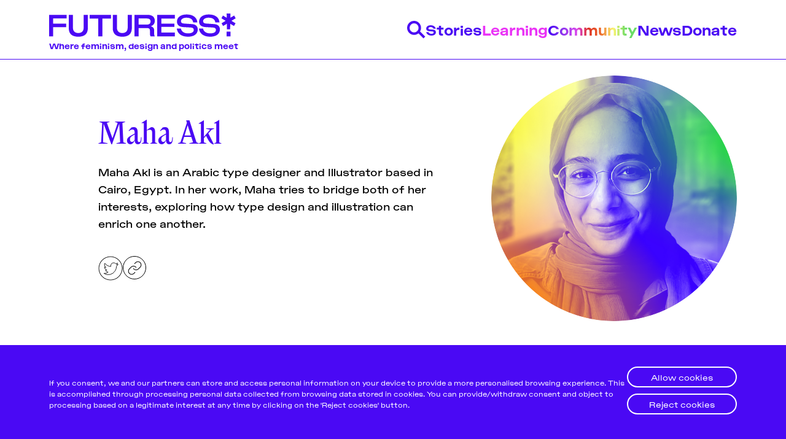

--- FILE ---
content_type: text/html; charset=utf-8
request_url: https://ghost.futuress.org/community/maha/
body_size: 7566
content:
<!DOCTYPE html>
<html lang="en" data-color-scheme="light">
  <head>
    <meta charset="utf-8">
    <meta http-equiv="X-UA-Compatible" content="IE=edge">

    <title>Maha Akl - Futuress</title>

    <meta name="HandheldFriendly" content="True" />
    <meta name="viewport" content="width=device-width, initial-scale=1.0" />

    <link rel="manifest" href="/assets/manifest.webmanifest?v=661ae6ef5f">
    <meta name="theme-color" content="#3900ff">
    <link rel="apple-touch-icon" href="/assets/icon-192x192.png?v=661ae6ef5f">

    <link rel="preload" href="/assets/dist/app.min.js?v=661ae6ef5f" as="script">
    <link rel="preload" href="/assets/dist/app.min.css?v=661ae6ef5f" as="style">
    <link rel="preload" href="/assets/dist/main.min.css?v=661ae6ef5f" as="style">

    <style type="text/css">
      /* TODO: why is htis necessary here? */
      @font-face {
        font-family: 'ActualSemiMono';
        src: url("/assets/dist/fonts/actual/Actual-SemiMono.woff") format('woff'),
          url("/assets/dist/fonts/actual/Actual-SemiMono.woff2") format("woff2"),
          url("/assets/dist/fonts/actual/Actual-SemiMono.otf") format("opentype");
        font-weight: 400;
        font-style: normal;
      }

      @font-face {
        font-family: 'ActualSemiMono';
        src: url("/assets/dist/fonts/actual/Actual-ItalicSemiMono.woff") format('woff'),
          url("/assets/dist/fonts/actual/Actual-ItalicSemiMono.woff2") format("woff2"),
          url("/assets/dist/fonts/actual/Actual-ItalicSemiMono.otf") format("opentype");
        font-weight: 400;
        font-style: italic;
      }
    </style>

    <script id="theme-config">
  var hosts = {
    localhost: 'http://localhost:3370',
    'staging.futuress.org': 'https://staging.futuress.org',
    'futuress.org': 'https://futuress.org'
  }
  const env = window.location.href.indexOf('http://localhost') === 0 ? 'dev' : 'live'
  const isDev = env === 'dev'
  // ===============
  // Basic Config
  // ===============
  let config = {
    /* Replace it with your domain: ghost_host: 'https://yoursite.domain' */
    ghost_url: hosts[window.location.hostname],

    /* Settings > Integrations > New Custom Integration. Copy Key. Replace ghost_key below. */
    ghost_key: isDev ? 'ca39429a29d26a327c598c6efa' : '0f53406b3e708d7e6972e6893f',

    /* Default Color Scheme. Values: preference(detects user setting), light, dark. */
    color_scheme_default: 'preference',

    /* Enable Progress Bar for posts */
    enable_progress_bar: true,

    /* Enable lightbox for post images */
    enable_image_lightbox: true,

    /* Enable Scroll Top Button */
    enable_scroll_top: true,

    /* Replace 'biron-demo' with your disqus account shortname */
    disqus_shortname: 'biron-demo'
  }

  // =========================
  // Dark/Light Theme Handling
  // =========================
  // let preferredTheme;
  // if (config.color_scheme_default === 'preference') {
  //   const preferredColorScheme = (window.matchMedia && window.matchMedia('(prefers-color-scheme: dark)').matches) ? 'dark' : 'light';
  //   preferredTheme = localStorage.getItem('USER_COLOR_SCHEME') || preferredColorScheme;
  // } else {
  //   preferredTheme = localStorage.getItem('USER_COLOR_SCHEME') || config.color_scheme_default;
  // }
  // document.documentElement.setAttribute("data-color-scheme", preferredTheme);

  // ===============================
  // Global values used in the theme
  // ===============================
  window.pagination = {
    pagination_current_page: parseInt(`1`),
    pagination_next_page: parseInt(``),
    pagination_next_page_link: '',
    pagination_max_pages: parseInt('1'),
    pagination_posts_per_page: parseInt('36'),
  }
</script>

    <link rel="stylesheet" type="text/css" href="/assets/dist/app.min.css?v=661ae6ef5f" />
    <link rel="stylesheet" type="text/css" href="/assets/dist/main.min.css?v=661ae6ef5f" />

    <!--cssential--><style></style><!--/cssential-->

    <meta name="description" content="Maha Akl is an Arabic type designer and Illustrator based in Cairo, Egypt. In her work, Maha tries to bridge both of her interests, exploring how type design and illustration can enrich one another.">
    <link rel="icon" href="https://futuress.org/content/images/size/w256h256/2020/11/futuress_favicon_web.png" type="image/png">
    <link rel="canonical" href="https://futuress.org/community/maha/">
    <meta name="referrer" content="no-referrer-when-downgrade">
    
    <meta property="og:site_name" content="Futuress">
    <meta property="og:type" content="profile">
    <meta property="og:title" content="Maha Akl - Futuress">
    <meta property="og:description" content="Maha Akl is an Arabic type designer and Illustrator based in Cairo, Egypt. In her work, Maha tries to bridge both of her interests, exploring how type design and illustration can enrich one another.">
    <meta property="og:url" content="https://futuress.org/community/maha/">
    <meta property="article:publisher" content="https://www.facebook.com/futuress.org">
    <meta name="twitter:card" content="summary">
    <meta name="twitter:title" content="Maha Akl - Futuress">
    <meta name="twitter:description" content="Maha Akl is an Arabic type designer and Illustrator based in Cairo, Egypt. In her work, Maha tries to bridge both of her interests, exploring how type design and illustration can enrich one another.">
    <meta name="twitter:url" content="https://futuress.org/community/maha/">
    <meta name="twitter:site" content="@futuress_org">
    <meta name="twitter:creator" content="@emForMaha">
    
    <script type="application/ld+json">
{
    "@context": "https://schema.org",
    "@type": "Person",
    "sameAs": [
        "https://www.behance.net/mahaabozekryakl",
        "https://twitter.com/emForMaha"
    ],
    "name": "Maha Akl",
    "url": "https://futuress.org/community/maha/",
    "mainEntityOfPage": "https://futuress.org/community/maha/",
    "description": "Maha Akl is an Arabic type designer and Illustrator based in Cairo, Egypt. In her work, Maha tries to bridge both of her interests, exploring how type design and illustration can enrich one another."
}
    </script>

    <meta name="generator" content="Ghost 5.95">
    <link rel="alternate" type="application/rss+xml" title="Futuress" href="https://futuress.org/rss/">
    <script defer src="https://cdn.jsdelivr.net/ghost/portal@~2.43/umd/portal.min.js" data-i18n="false" data-ghost="https://futuress.org/" data-key="7f7a2c474fce52f943a093dc49" data-api="https://futuress.org/ghost/api/content/" crossorigin="anonymous"></script><style id="gh-members-styles">.gh-post-upgrade-cta-content,
.gh-post-upgrade-cta {
    display: flex;
    flex-direction: column;
    align-items: center;
    font-family: -apple-system, BlinkMacSystemFont, 'Segoe UI', Roboto, Oxygen, Ubuntu, Cantarell, 'Open Sans', 'Helvetica Neue', sans-serif;
    text-align: center;
    width: 100%;
    color: #ffffff;
    font-size: 16px;
}

.gh-post-upgrade-cta-content {
    border-radius: 8px;
    padding: 40px 4vw;
}

.gh-post-upgrade-cta h2 {
    color: #ffffff;
    font-size: 28px;
    letter-spacing: -0.2px;
    margin: 0;
    padding: 0;
}

.gh-post-upgrade-cta p {
    margin: 20px 0 0;
    padding: 0;
}

.gh-post-upgrade-cta small {
    font-size: 16px;
    letter-spacing: -0.2px;
}

.gh-post-upgrade-cta a {
    color: #ffffff;
    cursor: pointer;
    font-weight: 500;
    box-shadow: none;
    text-decoration: underline;
}

.gh-post-upgrade-cta a:hover {
    color: #ffffff;
    opacity: 0.8;
    box-shadow: none;
    text-decoration: underline;
}

.gh-post-upgrade-cta a.gh-btn {
    display: block;
    background: #ffffff;
    text-decoration: none;
    margin: 28px 0 0;
    padding: 8px 18px;
    border-radius: 4px;
    font-size: 16px;
    font-weight: 600;
}

.gh-post-upgrade-cta a.gh-btn:hover {
    opacity: 0.92;
}</style>
    <script defer src="https://cdn.jsdelivr.net/ghost/sodo-search@~1.2/umd/sodo-search.min.js" data-key="7f7a2c474fce52f943a093dc49" data-styles="https://cdn.jsdelivr.net/ghost/sodo-search@~1.2/umd/main.css" data-sodo-search="https://futuress.org/" data-locale="en" crossorigin="anonymous"></script>
    
    <link href="https://futuress.org/webmentions/receive/" rel="webmention">
    <script defer src="/public/cards.min.js?v=661ae6ef5f"></script><style>:root {--ghost-accent-color: #15171A;}</style>
    <link rel="stylesheet" type="text/css" href="/public/cards.min.css?v=661ae6ef5f">
  </head>
  <body class="author-template author-maha">
    <div class="cookie-banner cookie-banner--idle" role="dialog" aria-modal="false" aria-labelledby="cookie-banner-title"
  aria-describedby="cookie-banner-message" style="bottom: 0px;">
  <div class="f-container">
    <div class="cookie-banner__content">
      <a class="cookie-banner-close" href="javascript:void(0);" aria-label="Close dialog" title="Dismiss" role="button"></a>
      <div class="cookie-banner-body">
        <h2 id="cookie-banner-title" class="cookie-banner-title visually-hidden">Cookie Notice</h2>
        <p class="cookie-banner-message">If you consent, we and our partners can store and access personal information on your device to provide a more personalised browsing experience. This is accomplished through processing personal data collected from browsing data stored in cookies. You can provide/withdraw
    consent and object to processing based on a legitimate interest at any time by clicking on the 'Reject cookies' button.</p>
      </div>
      <div class="cookie-banner-button-container">
        <div class="cookie-banner-button button-allow">
          <a class="f-button f-button--white allow-all" href="javascript:void(0);" role="button">Allow cookies</a>
        </div>
        <div class="cookie-banner-button button-reject">
          <a class="f-button f-button--white reject-all" href="javascript:void(0);" role="button">Reject cookies</a>
        </div>
      </div>
    </div>
  </div>
</div>
    <div class="menu" id="menu">
  <div class="container-fluid">
    <div class="row">
      <div class="col-xs-12 is-flex">
        <a tabindex="0" class="menu--close" id="menu-close">
          <i class="icon icon-x icon--lg">
  <svg class="icon__svg">
    <use xlink:href="/assets/icons/feather-sprite.svg?v=661ae6ef5f#x"></use>
  </svg>
</i>        </a>
      </div>
    </div>
  </div>
  <hr />
  <div class="container-fluid">
    <div class="row">
      <div class="col-xs-12">
        <div class="menu__main">
          <ul class="nav">
    <li class="nav-stories"><a href="https://futuress.org/stories/">Stories</a></li>
    <li class="nav-learning"><a href="https://futuress.org/learning/">Learning</a></li>
    <li class="nav-community nav-current-parent"><a href="https://futuress.org/community/">Community</a></li>
    <li class="nav-news"><a href="https://futuress.org/news/">News</a></li>
    <li class="nav-donate"><a href="https://donorbox.org/support-futuress?default_interval=o">Donate</a></li>
</ul>

        </div>
      </div>
    </div>
  </div>
  <hr />
  <div class="container-fluid">
    <div class="row">
      <div class="col-xs-12">
        <div class="menu__secondary">
          <ul class="nav">
    <li class="nav-about"><a href="https://futuress.org/about/">About</a></li>
    <li class="nav-team"><a href="https://futuress.org/team/">Team</a></li>
    <li class="nav-pitch-submit"><a href="https://futuress.org/contribute/">Pitch &amp; Submit</a></li>
    <li class="nav-support-us"><a href="https://donorbox.org/support-futuress?default_interval=o">Support Us</a></li>
    <li class="nav-contact"><a href="https://futuress.org/contact/">Contact</a></li>
</ul>

        </div>
      </div>
    </div>
  </div>
  <hr />
  <div class="container-fluid">
    <div class="row">
      <div class="col-xs-12">
        <div class="social-links">
  <a class="social-links__item social-links__item--inverted instagram"
     href="https://www.instagram.com/futuress_org/" target="_blank" title="Instagram"
     aria-label="Instagram" rel="noreferrer">
     <img src="/assets/dist/icons/icon-instagram.svg?v=661ae6ef5f"/>
  </a>
  <a class="social-links__item social-links__item--inverted facebook"
     href="https://www.facebook.com/futuress.org" target="_blank" title="Facebook"
     aria-label="Facebook" rel="noreferrer">
     <img src="/assets/dist/icons/icon-facebook.svg?v=661ae6ef5f"/>

  </a>
  <a class="social-links__item social-links__item--inverted twitter"
     href="https://twitter.com/futuress_org" target="_blank" title="Twitter"
     aria-label="Twitter" rel="noreferrer">
    <img src="/assets/dist/icons/icon-twitter.svg?v=661ae6ef5f"/>
  </a>


</div>
      </div>
    </div>
  </div>
</div>
<div class="menu-overlay" id="menu-overlay"></div>

    <header class="header">
  <div class="header__main">
    <div class="f-container">
      <div class="header__content">
        <div class="header__brand">
          <a href="https://futuress.org">
            <img class="header__logo" src="/assets/images/logo-header.svg?v=661ae6ef5f" alt="Futuress">
            <div class="header__tagline">Where feminism, design and politics meet</div>
          </a>
        </div>
        <nav class="header__navigation">
          <ul>
            <li>
              <a class="header__search" id="search-open" tabindex="0"
                title="Search" aria-label="Search" data-js="drawer" data-js-drawer="Search" data-js-drawer-action="click" href="javascript:void(0)">
                <img src="/assets/dist/icons/icon-search-blue.svg?v=661ae6ef5f" alt="Search"/>
              </a>
            </li>
              <li class=""><a data-js="drawer" data-js-drawer="Stories" href="/stories/">Stories</a></li>
              <li class=""><a data-js="drawer" data-js-drawer="Learning" href="/learning/">Learning</a></li>
              <li class="nav-current-parent"><a data-js="drawer" data-js-drawer="Community" href="/community/">Community</a></li>
              <li class=""><a data-js="drawer" data-js-drawer="News" href="/news/">News</a></li>
              <li class=""><a data-js="drawer" data-js-drawer="Donate" href="https://donorbox.org/support-futuress?default_interval&#x3D;o">Donate</a></li>
          </ul>
        </nav>

        <button class="header__mobile-activator" data-js="hamburger">
          <img src="/assets/dist/icons/icon-hamburger-blue.svg?v=661ae6ef5f" alt="Open menu"/>
          <img src="/assets/dist/icons/icon-close-blue.svg?v=661ae6ef5f" alt="Close menu"/>
        </button>
      </div>
    </div>
  </div>
  <nav class="header__navigation-mobile" data-js-hamburger>
    <ul>
      <li>
        <div class="search-drawer">
          <div class="f-container">
            <div class="header__drawer__content">
              <div class="search-drawer__controls">
                <form action="/" method="get" class="search-drawer__form" id="search-form">
                  <input type="text" id="ghost-search-field-mobile" class="search-drawer__input"
                    title="Search" placeholder="Search here..." autocomplete="off" required/>
                  <button class="search-drawer__icon" type="submit" id="ghost-search-button-mobile">
                    <img src="/assets/dist/icons/icon-search-filled-blue.svg?v=661ae6ef5f"/>
                  </button>
                </form>
              </div>
              <div class="search-drawer__tags">
                <ul>
                    <li>
                      <button data-js="search-tag" class="search-drawer__tag" tabindex="0" title="Feminism">Feminism</button>
                    </li>
                </ul>
              </div>
            </div>
          </div>
        </div>
      </li>
        <li class=""><a href="/stories/">Stories</a></li>
        <li class=""><a href="/learning/">Learning</a></li>
        <li class="nav-current-parent"><a href="/community/">Community</a></li>
        <li class=""><a href="/news/">News</a></li>
        <li class=""><a href="https://donorbox.org/support-futuress?default_interval&#x3D;o">Donate</a></li>
        <li class=""><a href="/about/">About</a></li>
        <li class=""><a href="/team/">Team</a></li>
        <li class=""><a href="/contribute/">Pitch &amp; Submit</a></li>
        <li class=""><a href="https://donorbox.org/support-futuress?default_interval&#x3D;o">Support Us</a></li>
        <li class=""><a href="/contact/">Contact</a></li>
      <li class=""><a href="/signup">Be a Member!</a></li>
    </ul>
  </nav>
  <div class="header__drawers">
    <div class="header__drawer search-drawer" data-js-drawer-target="Search" id="Search">
      <div class="f-container">
        <div class="header__drawer__content">
          <div class="search-drawer__controls">
            <form action="/" method="get" class="search-drawer__form" id="search-form">
              <input type="text" id="ghost-search-field" class="search-drawer__input"
                title="Search" placeholder="Search here..." autocomplete="off" required/>
              <button class="search-drawer__icon" type="submit" id="ghost-search-button">
                <img src="/assets/dist/icons/icon-search-filled-blue.svg?v=661ae6ef5f"/>
              </button>
            </form>
          </div>
          <div class="search-drawer__tags">
            <ul>
                <li>
                  <button data-js="search-tag" href="javascript:void(0)" class="search-drawer__tag" tabindex="0" title="Feminism">Feminism</button>
                </li>
                <li>
                  <button data-js="search-tag" href="javascript:void(0)" class="search-drawer__tag" tabindex="0" title="News">News</button>
                </li>
                <li>
                  <button data-js="search-tag" href="javascript:void(0)" class="search-drawer__tag" tabindex="0" title="Designing Resistance">Designing Resistance</button>
                </li>
                <li>
                  <button data-js="search-tag" href="javascript:void(0)" class="search-drawer__tag" tabindex="0" title="Feminist History">Feminist History</button>
                </li>
                <li>
                  <button data-js="search-tag" href="javascript:void(0)" class="search-drawer__tag" tabindex="0" title="Design Education">Design Education</button>
                </li>
                <li>
                  <button data-js="search-tag" href="javascript:void(0)" class="search-drawer__tag" tabindex="0" title="Feminist Findings">Feminist Findings</button>
                </li>
                <li>
                  <button data-js="search-tag" href="javascript:void(0)" class="search-drawer__tag" tabindex="0" title="Design">Design</button>
                </li>
                <li>
                  <button data-js="search-tag" href="javascript:void(0)" class="search-drawer__tag" tabindex="0" title="Publishing History">Publishing History</button>
                </li>
            </ul>
          </div>
        </div>
      </div>
    </div>
    <div class="header__drawer" data-js-drawer-target="Stories" id="Stories">
      <div class="f-container">
        <div class="header__drawer__content">
          <div class="header__drawer__nav">
            <ul class="nav">
    <li class="nav-about"><a href="https://futuress.org/about/">About</a></li>
    <li class="nav-team"><a href="https://futuress.org/team/">Team</a></li>
    <li class="nav-pitch-submit"><a href="https://futuress.org/contribute/">Pitch &amp; Submit</a></li>
    <li class="nav-support-us"><a href="https://donorbox.org/support-futuress?default_interval=o">Support Us</a></li>
    <li class="nav-contact"><a href="https://futuress.org/contact/">Contact</a></li>
</ul>

          </div>
          <div class="header__drawer__description">
            <a href="/stories/"><h3 class="f-text-l f-text-osram">Stories</h3></a>
                <p>We publish a wide range of stories on a weekly basis, including articles and essays produced by fellowship participants, transcripted lectures, and original pieces by the Futuress team, often in collaboration with partner organizations.</p>
          </div>

        </div>
      </div>
    </div>
    <div class="header__drawer" data-js-drawer-target="Learning" id="Learning">
      <div class="f-container">
        <div class="header__drawer__content">
          <div class="header__drawer__nav">
            <ul class="nav">
    <li class="nav-about"><a href="https://futuress.org/about/">About</a></li>
    <li class="nav-team"><a href="https://futuress.org/team/">Team</a></li>
    <li class="nav-pitch-submit"><a href="https://futuress.org/contribute/">Pitch &amp; Submit</a></li>
    <li class="nav-support-us"><a href="https://donorbox.org/support-futuress?default_interval=o">Support Us</a></li>
    <li class="nav-contact"><a href="https://futuress.org/contact/">Contact</a></li>
</ul>

          </div>
          <div class="header__drawer__description">
            <a href="/learning/"><h3 class="f-text-l f-text-osram">Learning</h3></a>
                <p>We offer a lively monthly program of online workshops, lectures, panel discussions, and networking events around the politics of design.</p>
          </div>

        </div>
      </div>
    </div>
    <div class="header__drawer" data-js-drawer-target="Community" id="Community">
      <div class="f-container">
        <div class="header__drawer__content">
          <div class="header__drawer__nav">
            <ul class="nav">
    <li class="nav-about"><a href="https://futuress.org/about/">About</a></li>
    <li class="nav-team"><a href="https://futuress.org/team/">Team</a></li>
    <li class="nav-pitch-submit"><a href="https://futuress.org/contribute/">Pitch &amp; Submit</a></li>
    <li class="nav-support-us"><a href="https://donorbox.org/support-futuress?default_interval=o">Support Us</a></li>
    <li class="nav-contact"><a href="https://futuress.org/contact/">Contact</a></li>
</ul>

          </div>
          <div class="header__drawer__description">
            <a href="/community/"><h3 class="f-text-l f-text-osram">Community</h3></a>
                <p>Our authors and lecturers come from a globally-dispersed community of mostly womxn and non-binary designers, writers, journalists, editors, researchers, educators, artists, activists, and beyond.</p>
          </div>

        </div>
      </div>
    </div>
    <div class="header__drawer" data-js-drawer-target="News" id="News">
      <div class="f-container">
        <div class="header__drawer__content">
          <div class="header__drawer__nav">
            <ul class="nav">
    <li class="nav-about"><a href="https://futuress.org/about/">About</a></li>
    <li class="nav-team"><a href="https://futuress.org/team/">Team</a></li>
    <li class="nav-pitch-submit"><a href="https://futuress.org/contribute/">Pitch &amp; Submit</a></li>
    <li class="nav-support-us"><a href="https://donorbox.org/support-futuress?default_interval=o">Support Us</a></li>
    <li class="nav-contact"><a href="https://futuress.org/contact/">Contact</a></li>
</ul>

          </div>
          <div class="header__drawer__description">
            <a href="/news/"><h3 class="f-text-l f-text-osram">News</h3></a>
          </div>

        </div>
      </div>
    </div>
    <div class="header__drawer" data-js-drawer-target="Donate" id="Donate">
      <div class="f-container">
        <div class="header__drawer__content">
          <div class="header__drawer__nav">
            <ul class="nav">
    <li class="nav-about"><a href="https://futuress.org/about/">About</a></li>
    <li class="nav-team"><a href="https://futuress.org/team/">Team</a></li>
    <li class="nav-pitch-submit"><a href="https://futuress.org/contribute/">Pitch &amp; Submit</a></li>
    <li class="nav-support-us"><a href="https://donorbox.org/support-futuress?default_interval=o">Support Us</a></li>
    <li class="nav-contact"><a href="https://futuress.org/contact/">Contact</a></li>
</ul>

          </div>
          <div class="header__drawer__description">
            <a href="https://donorbox.org/support-futuress?default_interval&#x3D;o"><h3 class="f-text-l f-text-osram">Donate</h3></a>
          </div>

        </div>
      </div>
    </div>
  </div>
</header>
    <div class="search">
  <div class="f-container">
    <h2 class="search__header"></h2>
    <div class="search__results cards" id="ghost-search-results"></div>
  </div>
</div>
    <main class="main">
      <div class="author">
  <div class="f-container">
    <section class="author__header">
          <div class="author__card">
            <div class="author__card__content">
              <h1 class="author__card__title">Maha Akl</h1>

              <div class="author__card__bio">Maha Akl is an Arabic type designer and Illustrator based in Cairo, Egypt. In her work, Maha tries to bridge both of her interests, exploring how type design and illustration can enrich one another.</div>


              <div class="author__card__social">

                  <a class="author__card__social-link" href="https://twitter.com/emForMaha" target="_blank" title="Twitter" aria-label="Twitter">
                    <svg class="f-icon" id="Layer_1" data-name="Layer 1" xmlns="http://www.w3.org/2000/svg" viewBox="0 0 35 35"><defs><style>.cls-1{fill:#fff;}.cls-2{fill:none;stroke:#000;stroke-linejoin:round;stroke-width:0.75px;}</style></defs><title>article_social_icon_</title><circle class="cls-1" cx="17.5" cy="17.5" r="16.63"/><path d="M17.5,1.25A16.25,16.25,0,1,1,1.25,17.5,16.27,16.27,0,0,1,17.5,1.25m0-.75a17,17,0,1,0,17,17,17,17,0,0,0-17-17Z"/><path class="cls-2" d="M28.38,12a5.17,5.17,0,0,1-2.29.47A5.18,5.18,0,0,0,27.53,10a8.08,8.08,0,0,1-2.62,1,4,4,0,0,0-4.07-1.23,4.17,4.17,0,0,0-2.93,3.08,4.73,4.73,0,0,0,0,2.05,11.59,11.59,0,0,1-8.5-4.51,4.44,4.44,0,0,0-.56,2.17A4.61,4.61,0,0,0,11,16.14a5.25,5.25,0,0,1-2.15-.54v.05A4.58,4.58,0,0,0,12.35,20a5.79,5.79,0,0,1-1.31.15,3.3,3.3,0,0,1-.77,0,3.92,3.92,0,0,0,3.85,2.79A8.07,8.07,0,0,1,9,24.78a7.93,7.93,0,0,1-1-.06,11.44,11.44,0,0,0,16.21-3.83A12.64,12.64,0,0,0,26,14.47,18.32,18.32,0,0,0,28.38,12Z"/></svg>
                  </a>

                  <a class="author__card__social-link" href="https://www.behance.net/mahaabozekryakl" target="_blank" title="Website" aria-label="Website">
                    <i class="icon icon-link">
  <svg class="icon__svg">
    <use xlink:href="/assets/icons/feather-sprite.svg?v=661ae6ef5f#link"></use>
  </svg>
</i>                  </a>
              </div>
            </div>
              <img class="lazyload author__card__image"
                data-srcset="/content/images/size/w100/2023/06/Futures_author_maha.png 100w,
                  /content/images/size/w300/2023/06/Futures_author_maha.png 300w,
                  /content/images/size/w600/2023/06/Futures_author_maha.png 600w"
                data-sizes="(max-width: 800px) 25vw, 400px"
                data-src="/content/images/size/w300/2023/06/Futures_author_maha.png" alt="Maha Akl"
                src="/assets/images/img-placeholder-square.jpg?v=661ae6ef5f" />
          </div>
    </section>
  <div class="author__posts">
      <div class="cards cards--ad- cards--subscribe- cards--card-fad-">
    <div class="card card--video">

      <a class="card__image" href="/learning/who-gets-to-design-arabic-typography/" title="Who Gets to Design Arabic Typography?" aria-label="Who Gets to Design Arabic Typography?">
        <img class="lazyload"
            data-srcset="/content/images/size/w300/2023/06/Hero_Roundtable_ArabicType.jpg 300w,
                    /content/images/size/w600/2023/06/Hero_Roundtable_ArabicType.jpg 600w,
                    /content/images/size/w1000/2023/06/Hero_Roundtable_ArabicType.jpg 1000w,
                    /content/images/size/w2000/2023/06/Hero_Roundtable_ArabicType.jpg 2000w"
            data-sizes="(max-width: 1000px) 400px, 900px"
            data-src="/content/images/2023/06/Hero_Roundtable_ArabicType.jpg"
            src="/assets/images/img-placeholder-md.jpg?v=661ae6ef5f"
            alt="Who Gets to Design Arabic Typography?"
        />
      </a>

  <div class="card__content">
    <div class="card__header">
          <a class="tag-roundtable card__tag" href="/tag/roundtable/"
          title="Roundtable" aria-label="Roundtables">#Roundtable</a>
      <div class="card__visibility public">members</div>

    </div>

    <h2 class="card__title">
      <a href="/learning/who-gets-to-design-arabic-typography/" title="Who Gets to Design Arabic Typography?" aria-label="Who Gets to Design Arabic Typography?">Who Gets to Design Arabic Typography?</a>
    </h2>



    <div class="card__excerpt">
        June 28, 2023 | 6 pm CEST | online | with Sahar Afshar, Maha Akl, and Mohamed Gaber | co-moderated with Imad Gebrael
    </div>

    <div class="card__details">
      <div class="card__authors multi ">
          <div class="card__author 1">
              <a href="/community/maha/" class="card__author-image" aria-label="Maha Akl">
                <img
                  class="lazyload"
                  data-src="/content/images/size/w100/2023/06/Futures_author_maha.png"
                  alt="Maha Akl"
                  src="/content/images/size/w30/2023/06/Futures_author_maha.png"
                />
              </a>
          </div>
          <div class="card__author 2">
              <a href="/community/sahar/" class="card__author-image" aria-label="Sahar Afshar">
                <img
                  class="lazyload"
                  data-src="/content/images/size/w100/2023/06/Futuress_author_sahar.png"
                  alt="Sahar Afshar"
                  src="/content/images/size/w30/2023/06/Futuress_author_sahar.png"
                />
              </a>
          </div>
          <div class="card__author 3">
              <a href="/community/mohamed/" class="card__author-image" aria-label="Mohamed Gaber">
                <img
                  class="lazyload"
                  data-src="/content/images/size/w100/2023/06/Futuress_author_mohamed.png"
                  alt="Mohamed Gaber"
                  src="/content/images/size/w30/2023/06/Futuress_author_mohamed.png"
                />
              </a>
          </div>
      </div>

      <div class="card__info">
        <div class="card__author-names">
          <a href="/community/maha/">Maha Akl</a>, <a href="/community/sahar/">Sahar Afshar</a>, <a href="/community/mohamed/">Mohamed Gaber</a>
        </div>

        <time datetime="2023-06-28" class="card__date">
            Jun 28, 2023
        </time>
      </div>
    </div>
      <div class="card__actions">
        <a href="/learning/who-gets-to-design-arabic-typography/" class="f-button f-button--learning">Watch here</a>
      </div>
  </div>
</div>




</div>
  <div class="cards__load-more">
    <div class="f-container">
      <button id="load-more-posts" class="f-button f-button--strong">
          Load more articles...
      </button>
    </div>
  </div>
  </div>
  </div>
</div>


    </main>

    <footer class="footer">
  <div class="f-container">
    <a href="https://futuress.us17.list-manage.com/subscribe?u=c6aa2d13eba1beab1d5d1bceb&id=1a67510b67" target="_blank" class="footer__newsletter">
      <img src="/assets/images/logo-white.svg?v=661ae6ef5f"/>
      <span>Subscribe to our<br/> newsletter!</span>
    </a>
    <div class="footer__actions">
      <ul class="footer__navigation">
        <li><ul class="nav">
    <li class="nav-about"><a href="https://futuress.org/about/">About</a></li>
    <li class="nav-team"><a href="https://futuress.org/team/">Team</a></li>
    <li class="nav-pitch-submit"><a href="https://futuress.org/contribute/">Pitch &amp; Submit</a></li>
    <li class="nav-support-us"><a href="https://donorbox.org/support-futuress?default_interval=o">Support Us</a></li>
    <li class="nav-contact"><a href="https://futuress.org/contact/">Contact</a></li>
</ul>
</li>
        <li><a href="https://donorbox.org/futuress?default_interval=o" target="_blank">Donate and support</a></li>
      </ul>
      <ul class="footer__legal">
        <li><a href="/terms-and-conditions" target="_blank">Terms and conditions</a></li>
        <li><a href="/assets/files/Futuress_Privacy Policy.pdf?v=661ae6ef5f" target="_blank">Privacy Policy</a></li>
      </ul>
      <div class="footer__social">
        <a class="facebook"
          href="https://www.facebook.com/futuress.org" target="_blank" title="Facebook"
          aria-label="Facebook" rel="noreferrer">
          <img src="/assets/dist/icons/icon-facebook-white.svg?v=661ae6ef5f"/>

        </a>
        <a class="twitter"
          href="https://twitter.com/futuress_org" target="_blank" title="Twitter"
          aria-label="Twitter" rel="noreferrer">
          <img src="/assets/dist/icons/icon-twitter-white.svg?v=661ae6ef5f"/>
        </a>
        <a class="Email"
          href="mailto:admin@futuress.org" target="_blank" title="Email"
          aria-label="Email" rel="noreferrer">
          <img src="/assets/dist/icons/icon-email-white.svg?v=661ae6ef5f"/>
        </a>
        <div class="footer__copyright f-text-xs">&copy; 2025&nbsp;<a href="https://futuress.org">Futuress, All Rights reserved.</a></div>
      </div>
      <ul class="footer__navigation-mobile">
        <li><ul class="nav">
    <li class="nav-about"><a href="https://futuress.org/about/">About</a></li>
    <li class="nav-team"><a href="https://futuress.org/team/">Team</a></li>
    <li class="nav-pitch-submit"><a href="https://futuress.org/contribute/">Pitch &amp; Submit</a></li>
    <li class="nav-support-us"><a href="https://donorbox.org/support-futuress?default_interval=o">Support Us</a></li>
    <li class="nav-contact"><a href="https://futuress.org/contact/">Contact</a></li>
</ul>
</li>
        <li>
          <ul>
            <li><a href="https://donorbox.org/futuress?default_interval=o" target="_blank">Donate and support</a></li>
            <li><a href="/terms-and-conditions" target="_blank">Terms and conditions</a></li>
            <li><a href="/assets/files/Futuress_Privacy Policy.pdf?v=661ae6ef5f" target="_blank">Privacy Policy</a></li>
          </ul>
        </li>
      </ul>
      <div class="footer__copyright-mobile f-text-xs">&copy; 2025&nbsp;<a href="https://futuress.org">Futuress, All Rights reserved.</a></div>
    </div>
  </div>
</footer>



    <script src="/assets/dist/app.min.js?v=661ae6ef5f"></script>

    <script>
      if ('serviceWorker' in navigator) {
        window.addEventListener('load', () => {
          navigator.serviceWorker.register('/sw.js');
        });
      }
    </script>

    <script type='text/javascript' src='//s3.amazonaws.com/downloads.mailchimp.com/js/mc-validate.js'></script>
    <script type='text/javascript'>(function($) {window.fnames = new Array(); window.ftypes = new Array();fnames[0]='EMAIL';ftypes[0]='email';fnames[1]='FNAME';ftypes[1]='text';fnames[2]='LNAME';ftypes[2]='text';fnames[5]='MMERGE5';ftypes[5]='text';fnames[3]='ADDRESS';ftypes[3]='address';fnames[4]='PHONE';ftypes[4]='phone';}(jQuery));var $mcj = jQuery.noConflict(true);</script>

    <!-- 
	Don't add any tracking code here unless you have also handled GDPR compliance.
 	Our cookie banner adds Google Analytics when the user accepts.
-->
<script>
    window._futuress = {}
    // Google Analytics/Tag Manager Identifier
    window._futuress.gaId = 'G-X47PWTLT80'
</script>
  </body>
</html>


--- FILE ---
content_type: text/css; charset=UTF-8
request_url: https://ghost.futuress.org/assets/dist/app.min.css?v=661ae6ef5f
body_size: 8669
content:
:root{--global-max-width:1440px;--global-radius:7px;--global-radius-rounded:50%;--color-primary:#3900ff;--color-primary-light:#ae96ff;--color-primary-dark:#220045;--color-secondary:#fffdb6;--color-secondary-light:#ffdc14;--color-secondary-dark:#e0be00;--color-tertiary:#df41ff;--color-muted:#c1c1c1;--color-muted-2:#c1c1c1;--color-black:#000;--color-dark:#080c21;--color-dark-accent:#14182c;--color-dark-accent-2:#1c1f33;--color-grey-darker:#4c4c4c;--color-grey-dark:#6b6b6b;--color-grey:#c1c1c1;--color-grey-light:#d2d2d2;--color-grey-lighter:#e5e5e5;--color-light-accent:#f2f2f2;--color-light:#fafafa;--color-white:#fff;--color-error:#fc3860;--color-success:#48c774;--color-warning:#fddd57;--color-info:#249cee;--color-text:var(--color-dark);--color-text-accent-1:var(--color-dark-accent);--color-text-accent-2:var(--color-grey-darker);--color-text-accent-3:var(--color-grey-dark);--color-text-reverse:var(--color-light);--color-bg:var(--color-white);--color-bg-accent-1:var(--color-light);--color-bg-accent-2:var(--color-light-accent);--color-bg-accent-3:var(--color-grey-lighter);--color-bg-reverse:var(--color-dark);--color-border:#4600ff;--color-border-dark:#4600ff;--font-family-serif:"Actual",Times,Georgia,serif;--font-family-sans-serif:"Poppins",Tahoma,Arial,sans-serif;--font-family-secondary:"Open Sans",Tahoma,Arial,sans-serif;--font-family-monospace:Consolas,Monaco,monospace;--font-family-header:"Osram";--font-family-article-header:"Nikolai";--font-size-base:1rem;--font-size-small:calc(var(--font-size-base)*0.75);--font-size-smaller:calc(var(--font-size-base)*0.625);--font-size-medium:calc(var(--font-size-base)*1.3125);--font-size-article:calc(var(--font-size-base)*1.375);--font-size-large:calc(var(--font-size-base)*1.1875);--font-size-larger:calc(var(--font-size-base)*1.625);--font-size-largest:calc(var(--font-size-base)*2.875);--font-size-huge:calc(var(--font-size-base)*3.875);--font-weight-ultra-thin:100;--font-weight-thin:300;--font-weight-regular:400;--font-weight-medium:500;--font-weight-semi-bold:600;--font-weight-bold:700;--font-weight-extra-bold:800;--font-weight-black:900;--line-height-base:1.41;--animation-name:ease-in-out;--animation-duration:400ms;--animation-duration-lg:800ms;--animation-duration-xl:1200ms;--animation-delay:100ms;--gap:1em;--gap-rem:1rem;--gap-xs:calc(var(--gap)*0.25);--gap-sm:calc(var(--gap)*0.5);--gap-lg:calc(var(--gap)*2);--gap-xl:calc(var(--gap)*4);--breakpoint-sm:767px;--breakpoint-md:767px;--breakpoint-lg:1280px;--breakpoint-xl:1280px;--screen-sm-min:var(--breakpoint-sm)px;--screen-md-min:var(--breakpoint-md)px;--screen-lg-min:var(--breakpoint-lg)px;--screen-xl-min:var(--breakpoint-lg)px;--gutter-width:1rem;--outer-margin:1rem;--gutter-compensation:calc(var(--gutter-width)*-1);--half-gutter-width:calc(var(--gutter-width)*0.5);--container-sm:calc(var(--breakpoint-sm) + var(--gutter-width));--container-md:calc(var(--breakpoint-md) + var(--gutter-width));--container-lg:calc(var(--breakpoint-lg) + var(--gutter-width));--container-xl:calc(var(--breakpoint-xl) + var(--gutter-width))}@font-face{font-family:Osram;src:url(/assets/dist/fonts/osram/OsramTrial-Black.otf) format("opentype");font-weight:900;font-style:normal}@font-face{font-family:Osram;src:url(/assets/dist/fonts/osram/OsramTrial-Bold.otf) format("opentype");font-weight:700;font-style:normal}@font-face{font-family:Osram;src:url(/assets/dist/fonts/osram/OsramBeta-Medium.woff) format("woff"),url(/assets/dist/fonts/osram/OsramBeta-Medium.woff2) format("woff2");font-weight:500;font-style:normal}@font-face{font-family:Osram;src:url(/assets/dist/fonts/osram/OsramTrial-Regular.otf) format("opentype");font-weight:400;font-style:normal}@font-face{font-family:Osram;src:url(/assets/dist/fonts/osram/OsramBeta-Light.woff) format("woff"),url(/assets/dist/fonts/osram/OsramBeta-Light.woff2) format("woff2");font-weight:300;font-style:normal}@font-face{font-family:Actual;src:url(/assets/fonts/actual/FuturessActual-HighContrast.woff) format("woff"),url(/assets/fonts/actual/FuturessActual-HighContrast.woff2) format("woff2"),url(/assets/fonts/actual/FuturessActual-HighContrast.otf) format("opentype");font-weight:900;font-style:normal}@font-face{font-family:Actual;src:url(/assets/fonts/actual/FuturessActual-Italic.woff) format("woff"),url(/assets/fonts/actual/FuturessActual-Italic.woff2) format("woff2"),url(/assets/fonts/actual/FuturessActual-Italic.otf) format("opentype");font-weight:400;font-style:italic}@font-face{font-family:Actual;src:url(/assets/fonts/actual/FuturessActual-Regular.woff) format("woff"),url(/assets/fonts/actual/FuturessActual-Regular.woff2) format("woff2"),url(/assets/fonts/actual/FuturessActual-Regular.otf) format("opentype");font-weight:400;font-style:normal}@font-face{font-family:Nikolai;src:url(/assets/dist/fonts/nikolai/Nikolai-Narrow.woff) format("woff"),url(/assets/dist/fonts/nikolai/Nikolai-Narrow.woff2) format("woff2"),url(/assets/dist/fonts/nikolai/Nikolai-Narrow.otf) format("opentype");font-weight:400;font-style:normal}@font-face{font-family:Nikolai;src:url(/assets/dist/fonts/nikolai/Nikolai-Semibold.woff) format("woff"),url(/assets/dist/fonts/nikolai/Nikolai-Semibold.woff2) format("woff2"),url(/assets/dist/fonts/nikolai/Nikolai-Semibold.otf) format("opentype");font-weight:600;font-style:normal}a{color:var(--color-link);color:inherit;text-decoration:none;box-shadow:none}.important-info{padding:2em;padding:var(--gap-lg);background-color:#fafafa;background-color:var(--color-bg-accent-1);border:1px solid #4600ff;border-left:3px solid #3900ff;border:1px solid var(--color-border);border-left:3px solid var(--color-primary);border-top-right-radius:7px;border-top-right-radius:var(--global-radius);border-bottom-right-radius:7px;border-bottom-right-radius:var(--global-radius)}.italic,em,i{font-style:italic}.bold,b,strong{font-weight:700;font-weight:var(--font-weight-bold)}.small,small{font-size:80%}.footnotes-list{padding-left:.8rem}.footnotes-list p{margin-bottom:.5rem;line-height:1.2;padding-left:.6rem;font-size:.8rem}.footnotes-list ::marker{font-size:.8rem;line-height:1.2;content:counter(list-item) ") "}code,Code highlighting pre{max-width:100%;margin:0 0 2em;margin:0 0 var(--gap-lg);font-family:Consolas,Monaco,monospace;font-family:var(--font-family-monospace);color:#14182c;color:var(--color-text-accent-1);background:#fafafa;background:var(--color-bg-accent-1);font-size:1rem;font-size:var(--font-size-base);text-align:left;white-space:pre;word-spacing:normal;word-break:normal;word-wrap:normal;line-height:1.41;line-height:var(--line-height-base);border-radius:7px;border-radius:var(--global-radius);-moz-tab-size:4;-o-tab-size:4;tab-size:4}pre{padding:1em;padding:var(--gap);overflow:auto}pre code{padding:0;white-space:pre;background:transparent}code{padding:.25em;padding:var(--gap-xs);overflow:auto;white-space:normal;background-color:#f2f2f2;background-color:var(--color-bg-accent-2)}code[class*=language-]::-moz-selection,code[class*=language-] ::-moz-selection,pre[class*=language-]::-moz-selection,pre[class*=language-] ::-moz-selection{text-shadow:none}code[class*=language-]::selection,code[class*=language-] ::selection,pre[class*=language-]::selection,pre[class*=language-] ::selection{text-shadow:none}@media print{code[class*=language-],pre[class*=language-]{text-shadow:none}}:not(pre)>code[class*=language-]{padding:.1em;border-radius:.3em;white-space:normal}.token.cdata,.token.comment,.token.doctype,.token.prolog{color:#708090}.token.punctuation{color:#999}.token.namespace{opacity:.7}.token.boolean,.token.constant,.token.deleted,.token.number,.token.property,.token.symbol,.token.tag{color:#905}.token.attr-name,.token.builtin,.token.char,.token.inserted,.token.selector,.token.string{color:#690}.language-css .token.string,.style .token.string,.token.entity,.token.operator,.token.url{color:#9a6e3a}.token.atrule,.token.attr-value,.token.keyword{color:#07a}.token.class-name,.token.function{color:#dd4a68}.token.important,.token.regex,.token.variable{color:#e90}.token.bold,.token.important{font-weight:700}.token.italic{font-style:italic}.token.entity{cursor:help}.menu-overlay{content:"";left:0;opacity:0;z-index:6;pointer-events:none;height:100%;background-color:rgba(26,26,26,.8)}.menu,.menu-overlay{position:fixed;top:0;bottom:0;right:0;width:100%;transition:all .4s cubic-bezier(.785,.135,.15,.86);transition:all var(--animation-duration) cubic-bezier(.785,.135,.15,.86)}.menu{left:-100%;z-index:7;background:#fff;background:var(--color-bg)}@media only screen and (min-width:1280px){.menu{width:290px}}.menu hr{height:2px}.menu .social-links{flex-wrap:wrap;margin-bottom:1em;margin-bottom:var(--gap);color:#fff;color:var(--color-white);padding-left:7px}.menu .social-links,.menu .social-links__item{display:inline-flex}.menu .social-links__item{margin-bottom:.5em;margin-bottom:var(--gap-sm);margin-left:20px;color:inherit}.menu .social-links__item:first-child{margin-left:0}.menu .social-links__item .icon{margin-right:.5em;margin-right:var(--gap-sm)}.menu .social-links__item p{margin-bottom:0}.menu .social-links__item img{height:18px;width:18px}.menu.is-active{left:0;overflow-y:auto;transition:all .4s cubic-bezier(.785,.135,.15,.86);transition:all var(--animation-duration) cubic-bezier(.785,.135,.15,.86)}.menu.is-active+.menu-overlay{opacity:1;pointer-events:auto}.menu--close{margin-top:1em;margin-top:var(--gap);color:#3900ff;color:var(--color-primary);cursor:pointer}.menu--close .icon{color:#3900ff;color:var(--color-primary);transition:color .4s ease-in-out;transition:color var(--animation-duration) var(--animation-name)}.menu__main,.menu__secondary{margin:1em 0;margin:var(--gap) 0;padding-left:6px}.menu h5{margin-bottom:.1em}.menu .nav{margin:0;padding:0;list-style:none;font-family:Osram;font-family:var(--font-family-header);font-weight:300;font-weight:var(--font-weight-thin);font-size:.75rem;font-size:var(--font-size-small)}.menu .nav a{display:block;margin-bottom:.5em;margin-bottom:var(--gap-sm);color:#3900ff;color:var(--color-primary)}.menu .menu__main .nav a{color:#3900ff;color:var(--color-primary);text-transform:uppercase}.menu .menu__main,.menu .menu__secondary{margin:.5em 0;margin:var(--gap-sm) 0}.sidebar{height:100%;padding:0 16px;margin-top:24px}@media only screen and (max-width:1279px){.sidebar{padding:0 16px;margin-top:0}}.sidebar__section{margin-bottom:1em;margin-bottom:var(--gap);padding:1em;padding:var(--gap)}@media only screen and (max-width:1279px){.sidebar .sidebar__section-description{display:none}}.sidebar__advertisement{background-color:transparent;color:#3900ff;color:var(--color-primary);border-top:1px solid #3900ff;border-top:1px solid var(--color-primary);border-bottom:1px solid #3900ff;border-bottom:1px solid var(--color-primary);padding:32px;text-align:center}.sidebar__advertisement button{font-size:.625rem;font-size:var(--font-size-smaller);padding:0 3rem}@media only screen and (max-width:1279px){.sidebar__advertisement{margin-bottom:56px}}@media only screen and (max-width:767px){.sidebar__advertisement{padding:16px}}.sidebar__info{font-family:Osram;font-family:var(--font-family-header);font-size:.8125rem;font-size:calc(var(--font-size-base)*0.8125);font-weight:var(--font-weight-normal);text-align:center}.sidebar__title{font-weight:300;font-weight:var(--font-weight-thin)}.sidebar__subtitle,.sidebar__title{margin-bottom:2rem;text-align:center;font-family:Osram;font-family:var(--font-family-header);font-size:1.5rem;font-size:calc(var(--font-size-base)*1.5);line-height:30px}.sidebar__subtitle{font-weight:var(--font-weight-normal)}.sidebar__description{color:#3900ff;color:var(--color-primary);font-family:Osram;font-family:var(--font-family-header);font-size:1.0625rem;font-size:calc(var(--font-size-base)*1.0625);font-weight:300;font-weight:var(--font-weight-thin);margin-bottom:50px}.sidebar__tag{display:flex;padding:.5em 0;padding:var(--gap-sm) 0;border-bottom:1px solid #4600ff;border-bottom:1px solid var(--color-border);color:#6b6b6b;color:var(--color-text-accent-3)}.sidebar__tag:last-of-type{border-bottom:none;padding-bottom:0}.sidebar__tag-name{margin-bottom:0;flex:1}.sidebar__tag-count,.sidebar__tag-name{font-weight:600;font-weight:var(--font-weight-semi-bold);color:inherit}.sidebar-ad{display:flex;align-items:center;justify-content:center}.sidebar-ad img{margin:0;width:300px;height:250px;-o-object-fit:cover;object-fit:cover;-o-object-position:center;object-position:center}.sidebar .social-links{justify-content:center}.sidebar .social-links p{display:none}.sidebar .social-links img{margin-bottom:0}.sidebar .social-links .social-links__item:first-child{margin-left:0}.sidebar__story{display:flex;margin-bottom:1em;margin-bottom:var(--gap);min-height:4rem;min-height:calc(var(--gap-rem)*4)}.sidebar__story:last-of-type{margin-bottom:0}.sidebar__story-title{font-weight:600;font-weight:var(--font-weight-semi-bold);font-size:.9rem;font-size:calc(var(--font-size-base)*0.9);color:#4c4c4c;color:var(--color-text-accent-2);flex:1;padding-right:1em;padding-right:var(--gap);margin:0}.sidebar__story-image{height:4rem;height:calc(var(--gap-rem)*4);width:4rem;width:calc(var(--gap-rem)*4)}.sidebar__story-image img{margin:0;-o-object-fit:cover;object-fit:cover;-o-object-position:center;object-position:center;width:100%;height:100%;border-radius:7px;border-radius:var(--global-radius)}.main{position:relative}@media only screen and (max-width:1279px){.main{overflow-x:hidden}}.section{margin-bottom:2em;margin-bottom:var(--gap-lg)}.section__title{margin-bottom:0;color:#3900ff;color:var(--color-primary);font-weight:300;font-weight:var(--font-weight-thin);font-family:Osram;font-family:var(--font-family-header);text-transform:uppercase;font-size:.75rem;font-size:var(--font-size-small)}.section__title+.icon__wave{margin-left:0}@media only screen and (min-width:1280px){.home-template .col-xl-6,.post-template .col-xl-6{max-width:calc(75% - 22rem)}.home-template .col-xl-9,.post-template .col-xl-9{max-width:calc(100% - 22rem)}.home-template .col-xl-3.has-sidebar,.post-template .col-xl-3.has-sidebar{flex:0 0 22rem;flex:0 0 calc(var(--gap-rem)*22);max-width:22rem;max-width:calc(var(--gap-rem)*22)}}.scroll-to-top{visibility:hidden;opacity:0;position:fixed;z-index:8;right:1em;right:var(--gap);bottom:1em;bottom:var(--gap);width:50px;height:50px;display:flex;align-items:center;justify-content:center;background-color:#fafafa;background-color:var(--color-bg-accent-1);color:#4c4c4c;color:var(--color-text-accent-2);border-radius:50%;border-radius:var(--global-radius-rounded);box-shadow:0 0 0 1px #4600ff;box-shadow:0 0 0 1px var(--color-border);cursor:pointer;transition:visibility .4s ease-in-out,opacity .4s ease-in-out;transition:visibility var(--animation-duration) var(--animation-name),opacity var(--animation-duration) var(--animation-name)}.scroll-to-top.is-active{visibility:visible;opacity:1}.section.all-posts{margin-top:36px}.section.all-posts .post-wrap:nth-child(2n) .post-card{border-right:none}@media only screen and (max-width:1279px){.section.all-posts{margin-top:0;margin-bottom:0}}@media only screen and (min-width:1280px){.top-tags .tag-card{margin-bottom:0}}.tag-card{position:relative;display:flex;align-items:center;justify-content:center;width:100%;height:100%;min-height:12rem;max-height:12rem;border-radius:7px;border-radius:var(--global-radius);background-color:#fafafa;background-color:var(--color-bg-accent-1);border:1px solid #4600ff;border:1px solid var(--color-border);overflow:hidden;margin-bottom:1em;margin-bottom:var(--gap)}@media only screen and (min-width:767px){.tag-card{margin-bottom:2em;margin-bottom:var(--gap-lg)}}.tag-card:after{content:"";position:absolute;opacity:.4;width:100%;height:100%;top:0;right:0;bottom:0;left:0;background-color:#3900ff;background-color:var(--color-primary);background-image:linear-gradient(to bottom right,#080c21,#080c21);background-image:linear-gradient(to bottom right,var(--color-dark),var(--color-dark));transition:all .4s ease-in-out;transition:all var(--animation-duration) var(--animation-name)}.tag-card__image{position:relative;margin:0;min-width:100%;min-height:100%;width:auto;-o-object-fit:cover;object-fit:cover;z-index:0}.tag-card__count,.tag-card__name{position:absolute;z-index:1}.tag-card__name{font-size:1.2rem;font-size:calc(var(--font-size-base)*1.2);color:#e1e1e1;top:6rem}.tag-card__count,.tag-card__name{font-weight:600;font-weight:var(--font-weight-semi-bold)}.tag-card__count{top:3.5rem;font-size:2rem;font-size:calc(var(--font-size-base)*2);color:#fafafa;color:var(--color-light)}.tag-header{position:relative;display:flex;flex-direction:column;margin-top:50px;margin-bottom:57px}@media only screen and (min-width:768px) and (max-width:1279px){.tag-header{margin-top:29px;margin-bottom:34px}}@media only screen and (max-width:767px){.tag-header{margin-top:14px;margin-bottom:20px}}.tag-header.no-img{padding:1em;padding:var(--gap)}.tag-header.no-img .geometric-bg,.tag-header.no-img .tag-header__description{display:none}.tag-header.no-img .tag-header__content{flex-basis:100%}.tag-header__image{z-index:2;flex:1 0 auto;max-height:30rem;overflow:hidden;border-radius:7px;border-radius:var(--global-radius)}@media only screen and (min-width:767px){.tag-header__image{flex-basis:50%}}.tag-header__image img{margin:0;min-width:100%;-o-object-fit:cover;object-fit:cover;-o-object-position:center;object-position:center;border-radius:7px;border-radius:var(--global-radius);min-height:100%;max-height:100%}.tag-header__content{display:flex;align-items:center;justify-content:center;z-index:3}@media only screen and (min-width:767px){.tag-header__content{align-items:center;flex-direction:column;flex-basis:45%;padding-top:0;padding-right:1em;padding-right:var(--gap)}}.tag-header__title{flex:0 0 auto;margin:0;font-family:Osram;font-family:var(--font-family-header);font-weight:300;font-weight:var(--font-weight-thin);text-transform:uppercase;color:#3900ff;color:var(--color-primary);font-size:1.6875rem;font-size:calc(var(--font-size-base)*1.6875)}@media only screen and (min-width:768px) and (max-width:1279px){.tag-header__title{font-size:1.25rem;font-size:calc(var(--font-size-base)*1.25)}}@media only screen and (max-width:767px){.tag-header__title{font-size:.8125rem;font-size:calc(var(--font-size-base)*0.8125)}}.tag-header__description{display:none}@media only screen and (min-width:767px){.tag-header__description{display:block;max-width:75%;margin-bottom:1em;margin-bottom:var(--gap);text-align:center;color:#4c4c4c;color:var(--color-text-accent-2)}}.tag-header__counter{font-weight:600;font-weight:var(--font-weight-semi-bold);color:#3900ff;color:var(--color-primary)}.post{margin:0 auto}@media only screen and (min-width:768px) and (max-width:1279px){.post{max-width:484px}}.post__content{display:flex;flex-direction:column;align-items:center;font-family:Actual,Times,Georgia,serif;font-family:var(--font-family-serif);color:#000;color:var(--color-black);font-size:1.375rem;font-size:var(--font-size-article)}.square{position:relative;width:50%}@media only screen and (max-width:1279px){.square{width:100%;max-height:200px}}.square:after{content:"";display:block;padding-bottom:100%}.content{position:absolute;width:100%;height:100%}.post-hero{position:relative;display:flex;flex-direction:column-reverse;align-items:center;justify-content:center;background-color:#fff;background-color:var(--color-bg);border-radius:7px;border-radius:var(--global-radius);padding-left:32px;padding-right:32px;flex-direction:row-reverse;margin:45px 0}@media only screen and (min-width:768px) and (max-width:1279px){.post-hero{margin:16px 0;padding-left:16px;padding-right:16px}}@media only screen and (max-width:767px){.post-hero{margin-top:16px;margin-bottom:16px;padding-left:0;padding-right:0;flex-direction:column}}@media only screen and (min-width:768px) and (max-width:1279px){.post-hero .square{max-height:none;width:50%}}@media only screen and (max-width:767px){.post-hero .square{max-height:none;width:100%}}.post-hero.page .post-hero__title{margin-bottom:0}.post-hero.page .post-hero__authors,.post-hero.page .post-hero__footer,.post-hero.page .post-hero__header{display:none}.post-hero.no-img{background-color:transparent}@media only screen and (min-width:767px){.post-hero.no-img.featured:after{content:"";position:absolute;top:0;right:0;bottom:0;left:0;border-radius:7px;border-radius:var(--global-radius);background:linear-gradient(135deg,#3900ff,#6b6b6b,#fffdb6);background:linear-gradient(135deg,var(--color-primary),var(--color-grey-dark),var(--color-secondary));opacity:.7}}.post-hero.no-img .post-hero__content{display:flex;flex-direction:column;align-items:center;padding-bottom:0}@media only screen and (min-width:767px){.post-hero.no-img .post-hero__content{max-width:70%;padding:0}}.post-hero.no-img .post-hero__title{text-align:center}@media only screen and (min-width:767px){.post-hero.featured{min-height:30em;min-height:calc(var(--gap)*30)}.post-hero.featured .post-hero__title{text-align:center;color:#fafafa;color:var(--color-light)}.post-hero.featured .post-hero__authors,.post-hero.featured .post-hero__header{justify-content:center}.post-hero.featured .post-hero__tag{color:#e5e5e5;color:var(--color-grey-lighter);border-color:#e5e5e5;border-color:var(--color-grey-lighter)}.post-hero.featured .post-hero__author-name{color:#e5e5e5;color:var(--color-grey-lighter)}.post-hero.featured .post-hero__date{color:#e5e5e5;color:var(--color-grey-lighter)}}@media only screen and (min-width:767px){.post-hero.featured .post-hero__content{padding:0;max-width:80%}}@media only screen and (min-width:1280px){.post-hero.featured .post-hero__content{max-width:70%;max-width:60%}}@media only screen and (min-width:767px){.post-hero.featured .post-hero__details{justify-content:center}}.post-hero__image{margin:0;width:100%;overflow:hidden}.post-hero__image img{width:100%;height:100%;min-width:100%;margin:0;-o-object-fit:cover;object-fit:cover;-o-object-position:center;object-position:center;transition:transform .4s ease-in-out;transition:transform var(--animation-duration) var(--animation-name)}@media only screen and (min-width:767px){.post-hero__image img{height:100%;min-width:auto}}.post-hero__content{z-index:2;padding:0 0 1em;padding:0 0 var(--gap);width:100%}@media only screen and (min-width:767px){.post-hero__content{padding:0 1em 0 0;padding:0 var(--gap) 0 0;min-width:30%;flex:1}}@media only screen and (max-width:767px){.post-hero__content{padding-bottom:0}}.post-hero__header{display:flex;align-items:center;margin-bottom:32px;justify-content:center}@media only screen and (max-width:1279px){.post-hero__header{font-size:.5625rem;font-size:calc(var(--font-size-base)*0.5625)}}@media only screen and (max-width:767px){.post-hero__header{margin-top:1rem;margin-bottom:1rem}}.post-hero__tag{padding:.15em .5em;padding:.15em var(--gap-sm);font-size:.75rem;font-size:var(--font-size-small);font-weight:300;font-weight:var(--font-weight-thin);font-family:Osram;font-family:var(--font-family-header);text-transform:uppercase;color:#3900ff;color:var(--color-primary);margin-right:.5em;margin-right:var(--gap-sm)}.post-hero__tag.public{display:none}.post-hero__tag.members,.post-hero__tag.paid{color:#3900ff;color:var(--color-primary);border-color:#3900ff;border-color:var(--color-primary);margin-left:.5em;margin-left:var(--gap-sm)}@media only screen and (max-width:1279px){.post-hero__tag{font-size:.5625rem;font-size:calc(var(--font-size-base)*0.5625)}}.post-hero__featured{margin-left:.5em;margin-left:var(--gap-sm);padding:.25em;padding:var(--gap-xs);color:#3900ff;color:var(--color-primary)}.post-hero__authors.multi{flex-wrap:nowrap}.post-hero__authors.multi .post-hero__author-name{display:none}.post-hero__authors.multi .post-hero__author-tooltip{display:block}.post-hero__author{position:relative;display:flex;align-items:center}.post-hero__author:first-of-type{z-index:5}.post-hero__author:nth-of-type(2){z-index:4;margin-left:-.75em;margin-left:calc(var(--gap)*-0.75)}.post-hero__author:nth-of-type(3){z-index:3;margin-left:-.75em;margin-left:calc(var(--gap)*-0.75)}.post-hero__author:nth-of-type(4){z-index:2;margin-left:-.75em;margin-left:calc(var(--gap)*-0.75)}.post-hero__author:nth-of-type(5){z-index:1;margin-left:-.75em;margin-left:calc(var(--gap)*-0.75)}.post-hero__author-tooltip{position:absolute;display:none;visibility:hidden;opacity:0;bottom:-40px;width:-webkit-max-content;width:-moz-max-content;width:max-content;background:#3900ff;background:var(--color-primary);padding:.25em .5em;padding:var(--gap-xs) var(--gap-sm);font-size:.9rem;font-size:calc(var(--font-size-base)*0.9);color:#080c21;color:var(--color-dark);transition:opacity .4s ease-in-out;transition:opacity var(--animation-duration) var(--animation-name)}.post-hero__info{display:flex;flex-direction:column;justify-content:center;margin-left:1em;margin-left:var(--gap);line-height:1.2;font-family:Osram;font-family:var(--font-family-header);font-weight:300;font-weight:var(--font-weight-thin);font-size:.625rem;font-size:var(--font-size-smaller)}@media only screen and (max-width:1279px){.post-hero__info{font-size:.5625rem;font-size:calc(var(--font-size-base)*0.5625)}}.post-hero__excerpt{font-size:1.375rem;font-size:var(--font-size-article);font-family:Actual,Times,Georgia,serif;font-family:var(--font-family-serif);line-height:1.23;max-width:530px;text-align:center;margin:0 auto 36px}@media only screen and (max-width:1279px){.post-hero__excerpt{font-size:1.0625rem;font-size:calc(var(--font-size-base)*1.0625);line-height:1.2}}@media only screen and (max-width:767px){.post-hero__excerpt{margin-bottom:1rem;margin-top:1rem}}.post-hero__title{color:#000;color:var(--color-black);font-family:Nikolai;font-family:var(--font-family-article-header);text-align:center;font-weight:var(--font-weight-normal);max-width:554px;margin:0 auto 42px;line-height:.96;font-size:3.875rem;font-size:var(--font-size-huge)}@media only screen and (max-width:1279px){.post-hero__title{font-size:2rem;font-size:calc(var(--font-size-base)*2);margin-bottom:20px}}.post-hero__footer{display:flex;margin-bottom:1em;margin-bottom:var(--gap)}.post-hero__footer:last-child{margin-bottom:0}.post-hero__read-time{margin-left:1em;margin-left:var(--gap)}.post-wrap{position:relative;padding-top:46px;padding-bottom:46px;margin-bottom:0}.post-wrap:before{content:"";width:1px;height:100%;background-color:#c1c1c1;background-color:var(--color-muted);position:absolute;top:0;right:0}@media only screen and (min-width:768px) and (max-width:1279px){.post-wrap:nth-child(2n):before{display:none}}@media only screen and (max-width:767px){.post-wrap:before{display:none}}.post-wrap:after{content:"";height:1px;width:100%;background-color:#c1c1c1;background-color:var(--color-muted);position:absolute;left:0;bottom:0}.post-wrap:first-child,.post-wrap:nth-child(2),.post-wrap:nth-child(3){padding-top:0}.post-wrap:nth-child(3n+1):before,.post-wrap:nth-child(3n+2):before{height:calc(100% - 46px)}.post-wrap:nth-child(3n+1):after{left:36px;width:calc(100% - 68px)}.post-wrap:nth-child(3n):after,.post-wrap:nth-child(3n+2):after{left:-36px;width:100%}.post-wrap:nth-child(3n+4):before,.post-wrap:nth-child(3n+5):before{top:46px;height:calc(100% - 92px)}.post-wrap:nth-child(3n):before,.post-wrap:nth-last-child(-n+3):after{display:none}@media only screen and (min-width:768px) and (max-width:1279px){.post-wrap:nth-child(2n){padding-top:32px}.post-wrap:nth-child(2n):after{display:block;left:-36px;width:100%}.post-wrap:nth-child(2n):before{display:none}.post-wrap:nth-child(odd){padding-top:32px}.post-wrap:nth-child(odd):after,.post-wrap:nth-child(odd):before{display:block}.post-wrap:nth-child(odd):after{left:36px;width:calc(100% - 68px)}.post-wrap:nth-child(odd):before{top:32px;height:calc(100% - 64px)}.post-wrap:first-child,.post-wrap:nth-child(2){padding-top:12px}.post-wrap:first-child:before{top:12px;height:calc(100% - 52px)}.post-wrap:last-child:nth-child(2n):after,.post-wrap:last-child:nth-child(odd):after,.post-wrap:nth-last-child(2):nth-child(odd):after{display:none}}@media only screen and (max-width:767px){.post-wrap{padding-bottom:20px}.post-wrap,.post-wrap:nth-child(2),.post-wrap:nth-child(3){padding-top:20px}.post-wrap:nth-child(2n):after,.post-wrap:nth-child(odd):after{right:auto;left:32px;width:calc(100% - 64px)}.post-wrap:nth-last-child(-n+2):after{display:block}.post-wrap:last-child:after{display:none}}.latest-post{margin-bottom:0}@media only screen and (max-width:767px){.latest-post .post-hero{padding-left:16px;padding-right:16px}}.post-card{position:relative;display:flex;flex-direction:column;padding-right:20px;padding-left:20px}@media only screen and (min-width:767px){.post-card{flex-direction:row}}@media only screen and (max-width:1279px){.post-card{padding-right:20px;padding-left:20px}}@media only screen and (max-width:767px){.post-card{padding-right:16px;padding-left:16px}}.post-card .spsecial-bg{display:none}.post-card.col{flex-direction:column}.post-card.col .post-card__content{padding-left:0;padding-top:1em;padding-top:var(--gap)}.post-card.tag .post-card__header{display:none}.post-card.no-img{height:100%}.post-card.no-img .post-card__content{padding-top:0}@media only screen and (min-width:767px){.post-card.no-img .post-card__content{padding:2em;padding:var(--gap-lg)}}.post-card__image{display:flex;flex:0 0 40%;width:100%;height:235px;max-height:235px;overflow:hidden;justify-content:center;align-items:center;z-index:2;border-radius:0}@media only screen and (max-width:1279px){.post-card__image{max-height:200px}}.post-card__image img{width:100%;height:100%;margin:0;-o-object-fit:cover;object-fit:cover;-o-object-position:center;object-position:center;transition:transform .4s ease-in-out;transition:transform var(--animation-duration) var(--animation-name)}@media only screen and (min-width:767px){.post-card__image img{height:100%}}.post-card__content{padding-top:1em;padding-top:var(--gap);z-index:2}@media only screen and (min-width:767px){.post-card__content{padding-top:0;padding-left:1em;padding-left:var(--gap)}}.post-card__header{display:flex;align-items:center;margin-bottom:1em;margin-bottom:var(--gap)}@media only screen and (max-width:1279px){.post-card__header{justify-content:start;font-size:.5625rem;font-size:calc(var(--font-size-base)*0.5625)}}.post-card__featured{margin-left:.5em;margin-left:var(--gap-sm);padding:.25em;padding:var(--gap-xs)}.post-card__featured,.post-card__tag{color:#3900ff;color:var(--color-primary)}.post-card__tag{padding:.15em .5em;padding:.15em var(--gap-sm);font-size:.75rem;font-size:var(--font-size-small);font-weight:300;font-weight:var(--font-weight-thin);font-family:Osram;font-family:var(--font-family-header);text-transform:uppercase;margin-right:.5em;margin-right:var(--gap-sm)}.post-card__tag.public{display:none}.post-card__tag.members,.post-card__tag.paid{color:#080c21;color:var(--color-dark);background-color:#3900ff;background-color:var(--color-primary);border-color:#3900ff;border-color:var(--color-primary);margin-left:.5em;margin-left:var(--gap-sm)}@media only screen and (max-width:1279px){.post-card__tag{font-size:.5625rem;font-size:calc(var(--font-size-base)*0.5625)}}.post-card__authors{margin-right:1em;margin-right:var(--gap)}.post-card__authors.multi{flex-wrap:nowrap}.post-card__authors.multi .post-card__author-name{display:none}.post-card__authors.multi .post-card__author-tooltip{display:block}.post-card__author{position:relative;display:flex;align-items:center}.post-card__author:first-of-type{z-index:5}.post-card__author:nth-of-type(2){z-index:4;margin-left:-.75em;margin-left:calc(var(--gap)*-0.75)}.post-card__author:nth-of-type(3){z-index:3;margin-left:-.75em;margin-left:calc(var(--gap)*-0.75)}.post-card__author:nth-of-type(4){z-index:2;margin-left:-.75em;margin-left:calc(var(--gap)*-0.75)}.post-card__author:nth-of-type(5){z-index:1;margin-left:-.75em;margin-left:calc(var(--gap)*-0.75)}.post-card__author-tooltip{position:absolute;display:none;visibility:hidden;opacity:0;bottom:-40px;width:-webkit-max-content;width:-moz-max-content;width:max-content;background:#3900ff;background:var(--color-primary);padding:.25em .5em;padding:var(--gap-xs) var(--gap-sm);font-size:.9rem;font-size:calc(var(--font-size-base)*0.9);color:#080c21;color:var(--color-dark);transition:opacity .4s ease-in-out;transition:opacity var(--animation-duration) var(--animation-name)}.post-card__author-icon,.post-card__author-image{display:block;width:2.5em;width:calc(var(--gap)*2.5);height:2.5em;height:calc(var(--gap)*2.5);overflow:hidden;border-radius:50%;border-radius:var(--global-radius-rounded);transition:box-shadow .4s ease-in-out;transition:box-shadow var(--animation-duration) var(--animation-name)}.post-card__author-icon img,.post-card__author-image img{width:100%;height:100%;margin:0;-o-object-fit:cover;object-fit:cover;-o-object-position:center;object-position:center}.post-card__author-icon{color:#3900ff;color:var(--color-primary);background-color:#fafafa;background-color:var(--color-bg-accent-1);padding:.48em;padding:calc(var(--gap)*0.48)}.post-card__author-names{color:#000;color:var(--color-black);font-weight:500;font-weight:var(--font-weight-medium)}.post-card__info{display:flex;flex-direction:column;justify-content:center;line-height:1.2;font-family:Osram;font-family:var(--font-family-header);font-weight:300;font-weight:var(--font-weight-thin);font-size:.625rem;font-size:var(--font-size-smaller)}@media only screen and (max-width:1279px){.post-card__info{font-size:.5625rem;font-size:calc(var(--font-size-base)*0.5625)}}.post-card__title{font-family:Nikolai;font-family:var(--font-family-article-header);font-size:2.875rem;font-size:var(--font-size-largest);font-weight:400;color:#000;color:var(--color-black);margin-bottom:1rem;line-height:1.1}@media only screen and (max-width:1279px){.post-card__title{text-align:left;font-size:2rem;font-size:calc(var(--font-size-base)*2);margin-bottom:20px}}.post-card__footer{display:flex;margin-bottom:1em;margin-bottom:var(--gap)}.post-card__footer:last-child{margin-bottom:0}.post-card__date,.post-card__read-time{color:#000;color:var(--color-black)}.post-card__read-time{margin-left:1em;margin-left:var(--gap)}.post-card__excerpt{color:#000;color:var(--color-black);line-height:1.19;font-size:1.3125rem;font-size:var(--font-size-medium);font-family:Actual,Times,Georgia,serif;font-family:var(--font-family-serif);margin-bottom:1rem}@media only screen and (max-width:1279px){.post-card__excerpt{font-size:1.0625rem;font-size:calc(var(--font-size-base)*1.0625);text-align:left;line-height:1.2}}.post-card__details{display:flex}.post-card--special.no-img{background-color:#fafafa;background-color:var(--color-bg-accent-1);padding:1em;padding:var(--gap);justify-content:flex-end}.post-card--special.no-img .special-bg{display:none}@media only screen and (min-width:767px){.post-card--special.no-img .post-card__excerpt,.post-card--special.no-img .post-card__title{max-width:50vw}}.post-card--special{display:flex;justify-content:center;flex-direction:column;margin-bottom:0;background-color:#fff;background-color:var(--color-bg);padding:2em 0;padding:var(--gap-lg) 0}@media only screen and (min-width:767px){.post-card--special{flex-direction:row-reverse;padding:4em 0;padding:var(--gap-xl) 0;align-items:center}}.post-card--special .post-card__image{flex:0 0 55%}@media only screen and (min-width:767px){.post-card--special .post-card__image{height:50vh;min-height:28em;min-height:calc(var(--gap)*28);max-height:50vh;margin-left:1em;margin-left:var(--gap)}}.post-card--special .post-card__content{padding-left:0;padding-right:1em;padding-right:var(--gap)}@media only screen and (min-width:767px){.post-card--special .post-card__content{flex:1}}.post-card--special .post-card__title{font-family:var(-font-family-article-header);font-size:2.875rem;font-size:var(--font-size-largest)}.social-links{display:flex}.social-links__item{margin-left:20px;color:#6b6b6b;color:var(--color-text-accent-3)}.social-links .social-links__item--inverted{filter:brightness(0) saturate(100%) invert(9%) sepia(95%) saturate(6502%) hue-rotate(258deg) brightness(98%) contrast(134%)}.social-links img{height:26px;width:26px}.social-share{display:inline-flex}.social-share a{color:#4c4c4c;color:var(--color-text-accent-2);margin-right:.5em;margin-right:var(--gap-sm);cursor:pointer}.social-share a:last-of-type{margin-right:0}.social-share .icon{margin:0 auto}.social-share .f-icon{height:32px;width:32px;margin-bottom:0}.social-share .copy-link{position:relative}.social-share .copy-link.has-tooltip:after,.social-share .copy-link.has-tooltip:before{visibility:visible;opacity:1;transition:visibility .4s ease-in-out,opacity .4s ease-in-out;transition:visibility var(--animation-duration) var(--animation-name),opacity var(--animation-duration) var(--animation-name)}.social-share .copy-link:before{content:"";top:auto;right:50%;bottom:-12px;margin-right:-5px;border-left:6px solid transparent;border-right:6px solid transparent;border-bottom:6px solid #080c21;border-bottom:6px solid var(--color-bg-reverse)}.social-share .copy-link:after,.social-share .copy-link:before{position:absolute;visibility:hidden;opacity:0;transition:visibility .4s ease-in-out,opacity .4s ease-in-out;transition:visibility var(--animation-duration) var(--animation-name),opacity var(--animation-duration) var(--animation-name)}.social-share .copy-link:after{content:attr(data-label);padding:.5em 1em;padding:var(--gap-sm) var(--gap);border-radius:7px;border-radius:var(--global-radius);background-color:#080c21;background-color:var(--color-bg-reverse);color:#fafafa;color:var(--color-text-reverse);font-size:.8rem;font-size:calc(var(--font-size-base)*0.8);font-weight:600;font-weight:var(--font-weight-semi-bold);top:3rem;top:calc(var(--gap-rem)*3);right:0}@media only screen and (min-width:767px){.social-share .copy-link:after{right:25px}}.icon{display:flex;width:25px;height:25px;stroke-width:1px;fill:none}.icon--filled{stroke-width:0px;fill:#6b6b6b;fill:var(--color-text-accent-3)}.icon__svg{fill:inherit;background:inherit;stroke:currentcolor;stroke-width:inherit;stroke-linecap:round;stroke-linejoin:round;width:100%;height:100%;pointer-events:none;transform:translateX(0);transition:fill .4s ease-in-out,stroke .4s ease-in-out;transition:fill var(--animation-duration) var(--animation-name),stroke var(--animation-duration) var(--animation-name)}.icon--xxs{width:10px;height:10px}.icon--xs{width:15px;height:15px}.icon--sm{width:20px;height:20px}.icon--lg{width:30px;height:30px}.icon--xl{width:40px;height:40px}.icon--2x{width:50px;height:50px}.icon--3x{width:75px;height:75px}.icon--4x{width:100px;height:100px}.icon__wave{width:80px;margin:-.25em auto 0;margin-top:calc(var(--gap)*-0.25);margin-bottom:1em;margin-bottom:var(--gap)}.icon__wave .line{fill:none;stroke:url(#gradient) #3900ff;stroke:url(#gradient) var(--color-primary);stroke-width:15;stroke-miterlimit:10}.wave-gradient{position:absolute;width:0;height:0;opacity:0;visibility:hidden}.icon--inverted{filter:brightness(0) saturate(100%) invert(9%) sepia(95%) saturate(6502%) hue-rotate(258deg) brightness(98%) contrast(134%)}.kg-embed-card{display:flex;flex-direction:column;align-items:center;margin:0 0 2em;margin:0 0 var(--gap-lg);min-width:100%;max-width:100%}.kg-embed-card figcaption{max-width:840px;font-style:normal!important;font-weight:400!important;font-size:1.0625rem!important;font-size:calc(var(--font-size-base)*1.0625)!important;font-family:Actual,Times,Georgia,serif!important;font-family:var(--font-family-serif)!important;color:#000!important;color:var(--color-black)!important;text-align:center;line-height:140%;margin:8px auto 0}@media only screen and (max-width:767px){.kg-embed-card figcaption{padding:10px 16px!important;font-size:.75rem!important;font-size:var(--font-size-small)!important}}.kg-embed-card .fluid-width-video-wrapper{margin:0}.kg-gallery-card,.kg-image-card{margin:calc(2em - 1rem) 0 2em;margin:calc(var(--gap-lg) - 1rem) 0 var(--gap-lg) 0}.kg-gallery-card figcaption,.kg-image-card figcaption{max-width:840px;font-style:normal!important;font-weight:400!important;font-size:1.0625rem!important;font-size:calc(var(--font-size-base)*1.0625)!important;font-family:Actual,Times,Georgia,serif!important;font-family:var(--font-family-serif)!important;color:#000!important;color:var(--color-black)!important;text-align:center;line-height:140%;margin:8px auto 0}@media only screen and (max-width:767px){.kg-gallery-card figcaption,.kg-image-card figcaption{padding:10px 16px!important;font-size:.75rem!important;font-size:var(--font-size-small)!important}}.kg-image-card img{height:auto}.kg-gallery-card .kg-gallery-container,.kg-image-card img{max-width:100vw;display:block;margin:0 auto}@media only screen and (min-width:767px){.kg-image-card img{max-width:100%}.kg-image-wide img,.kg-width-wide img{max-width:80vw}.kg-image-full img,.kg-width-full img{max-width:100vw}}@media only screen and (min-width:1280px){.kg-image-wide img,.kg-width-wide img{max-width:70vw}}.kg-gallery-container{display:flex;flex-direction:column;margin-bottom:1em;margin-bottom:var(--gap)}@media only screen and (min-width:767px){.kg-gallery-container{width:80vw;max-width:80vw}}@media only screen and (min-width:1280px){.kg-gallery-container{width:70vw;max-width:70vw}}.post.has-sidebar .kg-gallery-container{width:100%;max-width:none}.post.has-sidebar .kg-image-card img{max-width:100%}.post.has-sidebar .kg-gallery-card,.post.has-sidebar .kg-image-card{width:calc(100% + 10vw);max-width:100vw}.post.has-sidebar.has-toc .kg-card{max-width:100%}.kg-gallery-row{display:flex;flex-direction:row;justify-content:center}.kg-gallery-image img{display:block;margin:0;width:100%;height:100%}.kg-gallery-row:not(:first-of-type){margin:.5em 0 0;margin:var(--gap-sm) 0 0 0}.kg-gallery-image:not(:first-of-type){margin:0 0 0 .5em;margin:0 0 0 var(--gap-sm)}.kg-bookmark-card{background:#fafafa;background:var(--color-bg-accent-1);width:100%;margin:0 0 2em;margin-bottom:var(--gap-lg);font-family:Poppins,Tahoma,Arial,sans-serif;font-family:var(--font-family-sans-serif)}.kg-card+.kg-bookmark-card{margin-top:0}.kg-bookmark-container{text-decoration:none;min-height:148px;box-shadow:0 0 0 1px #4600ff;box-shadow:0 0 0 1px var(--color-border);border-radius:7px;border-radius:var(--global-radius)}.kg-bookmark-container,.kg-bookmark-content{display:flex}.kg-bookmark-content{flex-direction:column;flex-grow:1;align-items:flex-start;justify-content:flex-start;padding:20px}.kg-bookmark-title{font-weight:700;font-weight:var(--font-weight-bold);margin-bottom:1em;margin-bottom:var(--gap)}.kg-bookmark-description{overflow-y:hidden;-webkit-line-clamp:2;-webkit-box-orient:vertical;font-size:.9rem;font-size:calc(var(--font-size-base)*0.9);margin-bottom:1em;margin-bottom:var(--gap)}.kg-bookmark-thumbnail{position:relative;min-width:33%;max-height:100%;overflow:hidden}.kg-bookmark-thumbnail img{position:absolute;top:0;left:0;width:100%;height:100%;-o-object-fit:cover;object-fit:cover;border-radius:0 7px 7px 0;border-radius:0 var(--global-radius) var(--global-radius) 0;margin:0}.kg-bookmark-metadata{display:flex;align-items:center;flex-wrap:wrap;font-size:.9rem;font-size:calc(var(--font-size-base)*0.9);font-weight:600;font-weight:var(--font-weight-semi-bold)}.kg-bookmark-icon{width:1.5em;width:calc(var(--gap)*1.5);height:1.5em;height:calc(var(--gap)*1.5);margin:0 .5em 0 0;margin-right:var(--gap-sm)}.kg-bookmark-author:after{content:"•";margin:0 .5em;margin:0 var(--gap-sm)}.kg-bookmark-publisher{overflow:hidden;text-overflow:ellipsis;white-space:nowrap;max-width:240px}.m{margin:1em!important;margin:var(--gap)!important}.m-0{margin:0!important}.m-xs{margin:.25em!important;margin:var(--gap-xs)!important}.m-sm{margin:.5em!important;margin:var(--gap-sm)!important}.m-md{margin:1em!important;margin:var(--gap)!important}.m-lg{margin:2em!important;margin:var(--gap-lg)!important}.m-xl{margin:4em!important;margin:var(--gap-xl)!important}.m-t{margin-top:1em!important;margin-top:var(--gap)!important}.m-t-xs{margin-top:.25em!important;margin-top:var(--gap-xs)!important}.m-t-sm{margin-top:.5em!important;margin-top:var(--gap-sm)!important}.m-t-md{margin-top:1em!important;margin-top:var(--gap)!important}.m-t-lg{margin-top:2em!important;margin-top:var(--gap-lg)!important}.m-t-xl{margin-top:4em!important;margin-top:var(--gap-xl)!important}.m-r{margin-right:1em!important;margin-right:var(--gap)!important}.m-r-xs{margin-right:.25em!important;margin-right:var(--gap-xs)!important}.m-r-sm{margin-right:.5em!important;margin-right:var(--gap-sm)!important}.m-r-md{margin-right:1em!important;margin-right:var(--gap)!important}.m-r-lg{margin-right:2em!important;margin-right:var(--gap-lg)!important}.m-r-xl{margin-right:4em!important;margin-right:var(--gap-xl)!important}.m-b{margin-bottom:1em!important;margin-bottom:var(--gap)!important}.m-b-xs{margin-bottom:.25em!important;margin-bottom:var(--gap-xs)!important}.m-b-sm{margin-bottom:.5em!important;margin-bottom:var(--gap-sm)!important}.m-b-md{margin-bottom:1em!important;margin-bottom:var(--gap)!important}.m-b-lg{margin-bottom:2em!important;margin-bottom:var(--gap-lg)!important}.m-b-xl{margin-bottom:4em!important;margin-bottom:var(--gap-xl)!important}.m-l{margin-left:1em!important;margin-left:var(--gap)!important}.m-l-xs{margin-left:.25em!important;margin-left:var(--gap-xs)!important}.m-l-sm{margin-left:.5em!important;margin-left:var(--gap-sm)!important}.m-l-md{margin-left:1em!important;margin-left:var(--gap)!important}.m-l-lg{margin-left:2em!important;margin-left:var(--gap-lg)!important}.m-l-xl{margin-left:4em!important;margin-left:var(--gap-xl)!important}.{padding:1em!important;padding:var(--gap)!important}.-0{padding:0!important}.-xs{padding:.25em!important;padding:var(--gap-xs)!important}.-sm{padding:.5em!important;padding:var(--gap-sm)!important}.-md{padding:1em!important;padding:var(--gap)!important}.-lg{padding:2em!important;padding:var(--gap-lg)!important}.-xl{padding:4em!important;padding:var(--gap-xl)!important}.-t{padding-top:1em!important;padding-top:var(--gap)!important}.-t-xs{padding-top:.25em!important;padding-top:var(--gap-xs)!important}.-t-sm{padding-top:.5em!important;padding-top:var(--gap-sm)!important}.-t-md{padding-top:1em!important;padding-top:var(--gap)!important}.-t-lg{padding-top:2em!important;padding-top:var(--gap-lg)!important}.-t-xl{padding-top:4em!important;padding-top:var(--gap-xl)!important}.-r{padding-right:1em!important;padding-right:var(--gap)!important}.-r-xs{padding-right:.25em!important;padding-right:var(--gap-xs)!important}.-r-sm{padding-right:.5em!important;padding-right:var(--gap-sm)!important}.-r-md{padding-right:1em!important;padding-right:var(--gap)!important}.-r-lg{padding-right:2em!important;padding-right:var(--gap-lg)!important}.-r-xl{padding-right:4em!important;padding-right:var(--gap-xl)!important}.-b{padding-bottom:1em!important;padding-bottom:var(--gap)!important}.-b-xs{padding-bottom:.25em!important;padding-bottom:var(--gap-xs)!important}.-b-sm{padding-bottom:.5em!important;padding-bottom:var(--gap-sm)!important}.-b-md{padding-bottom:1em!important;padding-bottom:var(--gap)!important}.-b-lg{padding-bottom:2em!important;padding-bottom:var(--gap-lg)!important}.-b-xl{padding-bottom:4em!important;padding-bottom:var(--gap-xl)!important}.-l{padding-left:1em!important;padding-left:var(--gap)!important}.-l-xs{padding-left:.25em!important;padding-left:var(--gap-xs)!important}.-l-sm{padding-left:.5em!important;padding-left:var(--gap-sm)!important}.-l-md{padding-left:1em!important;padding-left:var(--gap)!important}.-l-lg{padding-left:2em!important;padding-left:var(--gap-lg)!important}.-l-xl{padding-left:4em!important;padding-left:var(--gap-xl)!important}.color-text-acc2{color:#4c4c4c;color:var(--color-text-accent-2)}.mx-auto{margin-left:auto!important;margin-right:auto!important}@media only screen and (min-width:1280px){.hide-not-phone{display:none}}@media only screen and (min-width:768px) and (max-width:1279px){.hide-not-phone{display:none}}@media only screen and (max-width:767px){.hide-phone{display:none}}.is-hidden{display:none;visibility:hidden;opacity:0}.is-flex{display:flex;flex-wrap:wrap}.is-in-view{display:block}.lazyload{opacity:.75;filter:blur(5px)}.initial.loaded,.lazyload.loaded{opacity:1;filter:blur(0);transition:all .4s ease-in-out;transition:all var(--animation-duration) var(--animation-name)}.is-sticky{position:-webkit-sticky;position:sticky;top:100px}.animate{-webkit-animation-duration:.8s;animation-duration:.8s;-webkit-animation-duration:var(--animation-duration-lg);animation-duration:var(--animation-duration-lg);-webkit-animation-delay:0ms;animation-delay:0ms;-webkit-animation-fill-mode:forwards;animation-fill-mode:forwards}.fade-in{-webkit-animation-name:fadeIn;animation-name:fadeIn}.fade-in-down{-webkit-animation-name:fadeInDown;animation-name:fadeInDown}.fade-in-left{-webkit-animation-name:fadeInLeft;animation-name:fadeInLeft}.fade-in-right{-webkit-animation-name:fadeInRight;animation-name:fadeInRight}.fade-in-up{-webkit-animation-name:fadeInUp;animation-name:fadeInUp}.color-primary{color:#3900ff;color:var(--color-primary)}.color-secondary{color:#fffdb6;color:var(--color-secondary)}.color-light{color:#fafafa;color:var(--color-light)}.color-dark{color:#080c21;color:var(--color-dark)}.text-acc-1{color:var(--color-text-acc-1)}.text-acc-2{color:var(--color-text-acc-2)}.text-acc-3{color:var(--color-text-acc-3)}.bg-primary{background-color:#3900ff;background-color:var(--color-primary)}.bg-secondary{background-color:#fffdb6;background-color:var(--color-secondary)}.bg-acc-1{background-color:var(--color-bg-acc-1)}.bg-acc-2{background-color:var(--color-bg-acc-2)}.bg-acc-3{background-color:var(--color-bg-acc-3)}.flex{display:flex}.flex-wrap{flex-wrap:wrap}.flex-col{flex-direction:column}.flex-col,.flex-row{}.flex-row{flex-direction:row}.flex-1{flex:1}.flex-0{flex:0}.flex-cc{justify-content:center;align-items:center}.content-start{justify-content:flex-start}.content-center{justify-content:center}.content-end{justify-content:flex-end}.items-start{align-items:flex-start}.items-center{align-items:center}.items-end{align-items:flex-end}.w-100{width:100%}.h-100{height:100%}.fw-100{font-weight:100}.fw-200{font-weight:200}.fw-300{font-weight:300}.fw-400{font-weight:400}.fw-500{font-weight:500}.fw-600{font-weight:600}.fw-700{font-weight:700}.fw-800{font-weight:800}.fw-900{font-weight:900}.italic{font-style:italic}.bold{font-weight:var(--font-weight-700)}.font-mono{font-family:var(--font-mono)}.font-serif{font-family:var(--font-serif)}.font-sans{font-family:var(--font-sans)}.text-xxs{font-size:.6rem}.text-xs{font-size:.8rem}.text-sm{font-size:.9rem}.text-md{font-size:1rem}.text-lg{font-size:1.1rem}.text-xl{font-size:1.2rem}.text-xxl{font-size:1.4rem}.text-xxxl{font-size:1.6rem}.line-height-1{line-height:1}.text-left{text-align:left}.text-center{text-align:center}.text-right{text-align:right}
/*# sourceMappingURL=app.min.css.map */

--- FILE ---
content_type: text/css; charset=UTF-8
request_url: https://ghost.futuress.org/assets/dist/main.min.css?v=661ae6ef5f
body_size: 17601
content:
/*
! tailwindcss v3.0.23 | MIT License | https://tailwindcss.com
*//*
1. Prevent padding and border from affecting element width. (https://github.com/mozdevs/cssremedy/issues/4)
2. Allow adding a border to an element by just adding a border-width. (https://github.com/tailwindcss/tailwindcss/pull/116)
*/

*,
::before,
::after {
  box-sizing: border-box; /* 1 */
  border-width: 0; /* 2 */
  border-style: solid; /* 2 */
  border-color: currentColor; /* 2 */
}

::before,
::after {
  --tw-content: '';
}

/*
1. Use a consistent sensible line-height in all browsers.
2. Prevent adjustments of font size after orientation changes in iOS.
3. Use a more readable tab size.
4. Use the user's configured `sans` font-family by default.
*/

html {
  line-height: 1.5; /* 1 */
  -webkit-text-size-adjust: 100%; /* 2 */
  -moz-tab-size: 4; /* 3 */
  -o-tab-size: 4;
     tab-size: 4; /* 3 */
  font-family: ui-sans-serif, system-ui, -apple-system, BlinkMacSystemFont, "Segoe UI", Roboto, "Helvetica Neue", Arial, "Noto Sans", sans-serif, "Apple Color Emoji", "Segoe UI Emoji", "Segoe UI Symbol", "Noto Color Emoji"; /* 4 */
}

/*
1. Remove the margin in all browsers.
2. Inherit line-height from `html` so users can set them as a class directly on the `html` element.
*/

body {
  margin: 0; /* 1 */
  line-height: inherit; /* 2 */
}

/*
1. Add the correct height in Firefox.
2. Correct the inheritance of border color in Firefox. (https://bugzilla.mozilla.org/show_bug.cgi?id=190655)
3. Ensure horizontal rules are visible by default.
*/

hr {
  height: 0; /* 1 */
  color: inherit; /* 2 */
  border-top-width: 1px; /* 3 */
}

/*
Add the correct text decoration in Chrome, Edge, and Safari.
*/

abbr:where([title]) {
  -webkit-text-decoration: underline dotted;
          text-decoration: underline dotted;
}

/*
Remove the default font size and weight for headings.
*/

h1,
h2,
h3,
h4,
h5,
h6 {
  font-size: inherit;
  font-weight: inherit;
}

/*
Reset links to optimize for opt-in styling instead of opt-out.
*/

a {
  color: inherit;
  text-decoration: inherit;
}

/*
Add the correct font weight in Edge and Safari.
*/

b,
strong {
  font-weight: bolder;
}

/*
1. Use the user's configured `mono` font family by default.
2. Correct the odd `em` font sizing in all browsers.
*/

code,
kbd,
samp,
pre {
  font-family: ui-monospace, SFMono-Regular, Menlo, Monaco, Consolas, "Liberation Mono", "Courier New", monospace; /* 1 */
  font-size: 1em; /* 2 */
}

/*
Add the correct font size in all browsers.
*/

small {
  font-size: 80%;
}

/*
Prevent `sub` and `sup` elements from affecting the line height in all browsers.
*/

sub,
sup {
  font-size: 75%;
  line-height: 0;
  position: relative;
  vertical-align: baseline;
}

sub {
  bottom: -0.25em;
}

sup {
  top: -0.5em;
}

/*
1. Remove text indentation from table contents in Chrome and Safari. (https://bugs.chromium.org/p/chromium/issues/detail?id=999088, https://bugs.webkit.org/show_bug.cgi?id=201297)
2. Correct table border color inheritance in all Chrome and Safari. (https://bugs.chromium.org/p/chromium/issues/detail?id=935729, https://bugs.webkit.org/show_bug.cgi?id=195016)
3. Remove gaps between table borders by default.
*/

table {
  text-indent: 0; /* 1 */
  border-color: inherit; /* 2 */
  border-collapse: collapse; /* 3 */
}

/*
1. Change the font styles in all browsers.
2. Remove the margin in Firefox and Safari.
3. Remove default padding in all browsers.
*/

button,
input,
optgroup,
select,
textarea {
  font-family: inherit; /* 1 */
  font-size: 100%; /* 1 */
  line-height: inherit; /* 1 */
  color: inherit; /* 1 */
  margin: 0; /* 2 */
  padding: 0; /* 3 */
}

/*
Remove the inheritance of text transform in Edge and Firefox.
*/

button,
select {
  text-transform: none;
}

/*
1. Correct the inability to style clickable types in iOS and Safari.
2. Remove default button styles.
*/

button,
[type='button'],
[type='reset'],
[type='submit'] {
  -webkit-appearance: button; /* 1 */
  background-color: transparent; /* 2 */
  background-image: none; /* 2 */
}

/*
Use the modern Firefox focus style for all focusable elements.
*/

:-moz-focusring {
  outline: auto;
}

/*
Remove the additional `:invalid` styles in Firefox. (https://github.com/mozilla/gecko-dev/blob/2f9eacd9d3d995c937b4251a5557d95d494c9be1/layout/style/res/forms.css#L728-L737)
*/

:-moz-ui-invalid {
  box-shadow: none;
}

/*
Add the correct vertical alignment in Chrome and Firefox.
*/

progress {
  vertical-align: baseline;
}

/*
Correct the cursor style of increment and decrement buttons in Safari.
*/

::-webkit-inner-spin-button,
::-webkit-outer-spin-button {
  height: auto;
}

/*
1. Correct the odd appearance in Chrome and Safari.
2. Correct the outline style in Safari.
*/

[type='search'] {
  -webkit-appearance: textfield; /* 1 */
  outline-offset: -2px; /* 2 */
}

/*
Remove the inner padding in Chrome and Safari on macOS.
*/

::-webkit-search-decoration {
  -webkit-appearance: none;
}

/*
1. Correct the inability to style clickable types in iOS and Safari.
2. Change font properties to `inherit` in Safari.
*/

::-webkit-file-upload-button {
  -webkit-appearance: button; /* 1 */
  font: inherit; /* 2 */
}

/*
Add the correct display in Chrome and Safari.
*/

summary {
  display: list-item;
}

/*
Removes the default spacing and border for appropriate elements.
*/

blockquote,
dl,
dd,
h1,
h2,
h3,
h4,
h5,
h6,
hr,
figure,
p,
pre {
  margin: 0;
}

fieldset {
  margin: 0;
  padding: 0;
}

legend {
  padding: 0;
}

ol,
ul,
menu {
  list-style: none;
  margin: 0;
  padding: 0;
}

/*
Prevent resizing textareas horizontally by default.
*/

textarea {
  resize: vertical;
}

/*
1. Reset the default placeholder opacity in Firefox. (https://github.com/tailwindlabs/tailwindcss/issues/3300)
2. Set the default placeholder color to the user's configured gray 400 color.
*/

input::-moz-placeholder, textarea::-moz-placeholder {
  opacity: 1; /* 1 */
  color: #9ca3af; /* 2 */
}

input:-ms-input-placeholder, textarea:-ms-input-placeholder {
  opacity: 1; /* 1 */
  color: #9ca3af; /* 2 */
}

input::placeholder,
textarea::placeholder {
  opacity: 1; /* 1 */
  color: #9ca3af; /* 2 */
}

/*
Set the default cursor for buttons.
*/

button,
[role="button"] {
  cursor: pointer;
}

/*
Make sure disabled buttons don't get the pointer cursor.
*/
:disabled {
  cursor: default;
}

/*
1. Make replaced elements `display: block` by default. (https://github.com/mozdevs/cssremedy/issues/14)
2. Add `vertical-align: middle` to align replaced elements more sensibly by default. (https://github.com/jensimmons/cssremedy/issues/14#issuecomment-634934210)
   This can trigger a poorly considered lint error in some tools but is included by design.
*/

img,
svg,
video,
canvas,
audio,
iframe,
embed,
object {
  display: block; /* 1 */
  vertical-align: middle; /* 2 */
}

/*
Constrain images and videos to the parent width and preserve their intrinsic aspect ratio. (https://github.com/mozdevs/cssremedy/issues/14)
*/

img,
video {
  max-width: 100%;
  height: auto;
}

/*
Ensure the default browser behavior of the `hidden` attribute.
*/

[hidden] {
  display: none;
}

*, ::before, ::after {
  --tw-translate-x: 0;
  --tw-translate-y: 0;
  --tw-rotate: 0;
  --tw-skew-x: 0;
  --tw-skew-y: 0;
  --tw-scale-x: 1;
  --tw-scale-y: 1;
  --tw-pan-x:  ;
  --tw-pan-y:  ;
  --tw-pinch-zoom:  ;
  --tw-scroll-snap-strictness: proximity;
  --tw-ordinal:  ;
  --tw-slashed-zero:  ;
  --tw-numeric-figure:  ;
  --tw-numeric-spacing:  ;
  --tw-numeric-fraction:  ;
  --tw-ring-inset:  ;
  --tw-ring-offset-width: 0px;
  --tw-ring-offset-color: #fff;
  --tw-ring-color: rgb(59 130 246 / 0.5);
  --tw-ring-offset-shadow: 0 0 #0000;
  --tw-ring-shadow: 0 0 #0000;
  --tw-shadow: 0 0 #0000;
  --tw-shadow-colored: 0 0 #0000;
  --tw-blur:  ;
  --tw-brightness:  ;
  --tw-contrast:  ;
  --tw-grayscale:  ;
  --tw-hue-rotate:  ;
  --tw-invert:  ;
  --tw-saturate:  ;
  --tw-sepia:  ;
  --tw-drop-shadow:  ;
  --tw-backdrop-blur:  ;
  --tw-backdrop-brightness:  ;
  --tw-backdrop-contrast:  ;
  --tw-backdrop-grayscale:  ;
  --tw-backdrop-hue-rotate:  ;
  --tw-backdrop-invert:  ;
  --tw-backdrop-opacity:  ;
  --tw-backdrop-saturate:  ;
  --tw-backdrop-sepia:  ;
}.absolute {
  position: absolute;
}.relative {
  position: relative;
}.m-0 {
  margin: 0px;
}.mx-auto {
  margin-left: auto;
  margin-right: auto;
}.block {
  display: block;
}.hidden {
  display: none;
}.flex-1 {
  flex: 1 1 0%;
}.transform {
  transform: translate(var(--tw-translate-x), var(--tw-translate-y)) rotate(var(--tw-rotate)) skewX(var(--tw-skew-x)) skewY(var(--tw-skew-y)) scaleX(var(--tw-scale-x)) scaleY(var(--tw-scale-y));
}.text-left {
  text-align: left;
}.text-right {
  text-align: right;
}.filter {
  filter: var(--tw-blur) var(--tw-brightness) var(--tw-contrast) var(--tw-grayscale) var(--tw-hue-rotate) var(--tw-invert) var(--tw-saturate) var(--tw-sepia) var(--tw-drop-shadow);
}.f-text-xxs{font-size:9px;list-style:13.5px}.f-text-xs{font-size:11px}.f-text-body,body{font-size:.875rem;line-height:150%}.f-text-m{font-size:1.125rem;line-height:28.6px}.f-text-l,.header .header__navigation,.footer .footer__newsletter{font-size:1.5rem;line-height:28.8px}.f-text-xxl{font-size:3.5rem;line-height:100%}.f-text-osram{font-family:"Osram"}.f-text-nikolai{font-family:"Nikolai"}.f-button {
  margin-bottom: 10px;
  display: flex;
  width: 100%;
  align-items: center;
  justify-content: center;
  border-radius: 40px;
  border-width: 1px;
  --tw-border-opacity: 1;
  border-color: rgb(74 9 244 / var(--tw-border-opacity));
  padding-top: 8px;
  padding-bottom: 8px;
  font-size: 1.125rem;
  line-height: 28.6px;
  font-weight: 400;
  --tw-text-opacity: 1;
  color: rgb(74 9 244 / var(--tw-text-opacity));
  opacity: 1;
}@media (max-width: 1100px) {

  .f-button {
    font-size: 0.875rem;
    line-height: 150%;
  }
}.f-button{transition:opacity 300ms}.f-button:hover {
  opacity: 0.8;
}.f-button.f-button--strong {
  --tw-bg-opacity: 1;
  background-color: rgb(74 9 244 / var(--tw-bg-opacity));
  --tw-text-opacity: 1;
  color: rgb(255 255 255 / var(--tw-text-opacity));
}.f-button.f-button--disabled {
  opacity: 0.5;
}.f-button.f-button--learning {
  --tw-border-opacity: 1;
  border-color: rgb(234 51 246 / var(--tw-border-opacity));
  --tw-text-opacity: 1;
  color: rgb(234 51 246 / var(--tw-text-opacity));
}.f-button.f-button--learning.f-button--strong {
  --tw-bg-opacity: 1;
  background-color: rgb(234 51 246 / var(--tw-bg-opacity));
  --tw-text-opacity: 1;
  color: rgb(255 255 255 / var(--tw-text-opacity));
}.f-button.f-button--white {
  white-space: nowrap;
  border-width: 2px;
  --tw-border-opacity: 1;
  border-color: rgb(255 255 255 / var(--tw-border-opacity));
  padding-left: 34px;
  padding-right: 34px;
  font-size: 0.875rem;
  line-height: 150%;
  font-weight: 300;
  --tw-text-opacity: 1;
  color: rgb(255 255 255 / var(--tw-text-opacity));line-height:1;
}.footer {
  margin-top: 80px;
  --tw-bg-opacity: 1;
  background-color: rgb(74 9 244 / var(--tw-bg-opacity));
  padding-top: 40px;
  padding-bottom: 40px;
  padding-left: 80px;
  padding-right: 80px;
  --tw-text-opacity: 1;
  color: rgb(255 255 255 / var(--tw-text-opacity));
}@media (max-width: 1100px) {

  .footer {
    padding-top: 20px;
    padding-bottom: 20px;
  }

  .footer {
    padding-left: 20px;
    padding-right: 20px;
  }
}.footer .footer__newsletter {
  margin-bottom: 60px;
  display: flex;
  -moz-column-gap: 40px;
       column-gap: 40px;
}@media (max-width: 1100px) {

  .footer .footer__newsletter {
    margin-bottom: 0;
  }

  .footer .footer__newsletter {
    display: block;
  }

  .footer .footer__newsletter {
    -moz-column-gap: 0px;
         column-gap: 0px;
  }

  .footer .footer__newsletter img {
    margin-bottom: 1rem;
  }

  .footer .footer__newsletter img {
    display: block;
  }
}.footer .footer__actions {
  display: flex;
  align-items: flex-end;
}@media (max-width: 1100px) {

  .footer .footer__actions {
    flex-wrap: wrap;
  }
}.footer .footer__actions{gap:0px 1rem}.footer .footer__navigation {
  flex-basis: 33%;
  -moz-columns: 2;
       columns: 2;
  gap: 0.25rem;
}@media (max-width: 1100px) {

  .footer .footer__navigation {
    display: none;
  }
}.footer .footer__navigation li {
  margin-bottom: 5px;
}.footer .footer__legal {
  flex-basis: 33%;
  -moz-columns: 2;
       columns: 2;
  gap: 0.25rem;
}@media (max-width: 1100px) {

  .footer .footer__legal {
    display: none;
  }
}.footer .footer__legal li {
  margin-bottom: 5px;
}.footer .footer__social {
  flex-basis: 33%;
  text-align: right;
}@media (max-width: 1100px) {

  .footer .footer__social {
    flex-basis: 100%;
  }

  .footer .footer__social {
    padding-top: 60px;
    padding-bottom: 60px;
  }

  .footer .footer__social {
    text-align: center;
  }
}.footer .footer__social a {
  margin-right: 10px;
}@media (max-width: 1100px) {

  .footer .footer__social a {
    margin-left: 8px;
    margin-right: 8px;
  }
}.footer .footer__social img {
  margin-bottom: 0px;
  display: inline;
}@media (max-width: 1100px) {

  .footer .footer__social img {
    width: 38px;
  }
}.footer .footer__copyright {
  margin-top: 30px;
}@media (max-width: 1100px) {

  .footer .footer__copyright {
    display: none;
  }
}.footer .footer__navigation-mobile {
  display: none;
  flex-basis: 100%;
  padding-bottom: 40px;
}@media (max-width: 1100px) {

  .footer .footer__navigation-mobile {
    display: flex;
  }
}.footer .footer__navigation-mobile li {
  margin-bottom: 10px;
}.footer .footer__navigation-mobile>li {
  flex-basis: 50%;
}.footer .footer__copyright-mobile {
  display: none;
  flex-basis: 100%;
  text-align: center;
}@media (max-width: 1100px) {

  .footer .footer__copyright-mobile {
    display: block;
  }
}.header {
  position: fixed;
  top: 0px;
  left: 0px;
  z-index: 10;
  width: 100%;
  --tw-bg-opacity: 1;
  background-color: rgb(255 255 255 / var(--tw-bg-opacity));
}.header .header__main {
  border-bottom-width: 1px;
  --tw-border-opacity: 1;
  border-color: rgb(74 9 244 / var(--tw-border-opacity));
  padding-top: 12px;
  padding-bottom: 12px;
  padding-left: 80px;
  padding-right: 80px;
}@media (max-width: 1100px) {

  .header .header__main {
    padding-left: 20px;
    padding-right: 20px;
  }

  .header .header__main {
    padding-top: 10px;
    padding-bottom: 10px;
  }
}.header .header__main{transition:background 200ms}.header .header__logo {
  margin-bottom: 0px;
  width: 330px;
}@media (max-width: 1100px) {

  .header .header__logo {
    width: 216px;
  }
}.header .header__logo{transition:filter 200ms}.header .header__content {
  display: flex;
  align-items: center;
  justify-content: space-between;
}.header .header__tagline {
  margin-top: -7px;
  font-weight: 500;
  --tw-text-opacity: 1;
  color: rgb(74 9 244 / var(--tw-text-opacity));
}@media (max-width: 1100px) {

  .header .header__tagline {
    margin-top: -2px;
  }

  .header .header__tagline {
    font-size: 0.5625rem;
    line-height: 13.5px;
  }
}.header .header__tagline{transition:color 200ms}.header .header__search img{transition:filter 200ms}.header .header__navigation {
  --tw-text-opacity: 1;
  color: rgb(74 9 244 / var(--tw-text-opacity));
}@media (max-width: 1100px) {

  .header .header__navigation {
    display: none;
  }
}.header .header__navigation ul {
  display: flex;
  align-items: center;
  -moz-column-gap: 36px;
       column-gap: 36px;
}.header .header__navigation li a {
  font-weight: 420;
  -webkit-text-decoration-line: underline;
          text-decoration-line: underline;
  -webkit-text-decoration-color: transparent;
          text-decoration-color: transparent;
  text-decoration-thickness: 1px;
  text-underline-offset: 1px;transition:color 200ms,-webkit-text-decoration-color 200ms;transition:text-decoration-color 200ms,color 200ms;transition:text-decoration-color 200ms,color 200ms,-webkit-text-decoration-color 200ms;
}.header .header__navigation li:nth-child(3) {
  --tw-text-opacity: 1;
  color: rgb(234 51 246 / var(--tw-text-opacity));
}.header .header__navigation li:nth-child(4) a {
  position: relative;background-image:linear-gradient(90deg, #4A09F4 2.17%, #9136EE 17.35%, #D745EE 32.07%, #DE3021 45.41%, #EC652B 58.29%, #FBF46E 73.01%, #6ADC67 87.73%);-webkit-background-clip:text;background-clip:text;color:rgba(0,0,0,0);
}.header .header__navigation li:nth-child(4) a:after{content:"";position:absolute;left:0;bottom:1px;height:1px;width:100%;background:linear-gradient(90deg, #4A09F4 2.17%, #9136EE 17.35%, #D745EE 32.07%, #DE3021 45.41%, #EC652B 58.29%, #FBF46E 73.01%, #6ADC67 87.73%);z-index:-1;opacity:0;transition:opacity 200ms}.header .header__navigation li:hover a, .header .header__navigation .nav-current a {
  -webkit-text-decoration-color: currentColor;
          text-decoration-color: currentColor;
}.header .header__navigation li:hover:nth-child(4) a:after,.header .header__navigation .nav-current:nth-child(4) a:after{opacity:1}.header .header__drawers {
  position: relative;
}.header .header__drawer {
  pointer-events: none;
  position: absolute;
  top: 0;
  left: 0;
  height: 300px;
  width: 100%;
  --tw-bg-opacity: 1;
  background-color: rgb(74 9 244 / var(--tw-bg-opacity));
  padding-top: 63px;
  padding-bottom: 63px;
  padding-left: 80px;
  padding-right: 80px;
  opacity: 0;transition:opacity 200ms linear;
}.header .header__drawer[data-js-drawer-target=Login], .header .header__drawer[data-js-drawer-target=Shop] {
  display: none;
}.header .header__drawer[data-js-drawer-target=Learning] {
  --tw-bg-opacity: 1;
  background-color: rgb(234 51 246 / var(--tw-bg-opacity));
}.header .header__drawer[data-js-drawer-target=Search] {
  --tw-bg-opacity: 1;
  background-color: rgb(255 255 255 / var(--tw-bg-opacity));
}.header .header__drawer[data-js-drawer-target=Community] {
  --tw-bg-opacity: 1;
  background-color: rgb(236 101 43 / var(--tw-bg-opacity));
}.header .header__drawer.header__drawer--active {
  pointer-events: auto;
  opacity: 1;
}.header .header__drawer__content {
  display: flex;
  gap: 1rem;
  font-weight: 500;
  --tw-text-opacity: 1;
  color: rgb(255 255 255 / var(--tw-text-opacity));
}.header .header__drawer__content .nav>li {
  margin-bottom: 10px;
}.header .header__drawer__content h3 {
  margin-bottom: 1rem;
}.header .header__drawer__content>* {
  flex-basis: 20%;
}.header .header__drawer__content .header__drawer__description {
  flex-basis: 25%;
}.header .header__drawer__content .header__drawer__description p {
  font-weight: 300;
}.header .header__drawer__content .header__drawer__cta {
  flex-basis: 33.333333%;
  justify-content: center;
  text-align: center;
}.header .header__drawer__content .header__drawer__cta a {
  display: block;
}.header .search-drawer {
  border-bottom-width: 1px;
  --tw-border-opacity: 1;
  border-color: rgb(74 9 244 / var(--tw-border-opacity));
  padding-left: 160px;
  padding-right: 160px;
}@media (max-width: 1100px) {

  .header .search-drawer {
    border-style: none;
  }

  .header .search-drawer {
    padding-left: 20px;
    padding-right: 20px;
  }

  .header .search-drawer {
    padding-top: 40px;
    padding-bottom: 40px;
  }
}.header .search-drawer .header__drawer__content {
  flex-direction: column;
}.header .search-drawer .search-drawer__tags ul {
  display: flex;
  flex-wrap: wrap;
  justify-content: center;
  gap: 10px;
  font-weight: 300;
}@media (max-width: 1100px) {

  .header .search-drawer .search-drawer__tags ul {
    row-gap: 5px;
  }
}.header .search-drawer .search-drawer__tag {
  display: inline-block;
  border-radius: 40px;
  border-width: 1px;
  --tw-border-opacity: 1;
  border-color: rgb(74 9 244 / var(--tw-border-opacity));
  --tw-bg-opacity: 1;
  background-color: rgb(255 255 255 / var(--tw-bg-opacity));
  padding-left: 10px;
  padding-right: 10px;
  padding-top: 5px;
  padding-bottom: 5px;
  font-family: Osram, sans-serif;
  --tw-text-opacity: 1;
  color: rgb(74 9 244 / var(--tw-text-opacity));
}@media (max-width: 1100px) {

  .header .search-drawer .search-drawer__tag {
    font-size: 0.5625rem;
    line-height: 13.5px;
  }
}.header .search-drawer .search-drawer__tag{transition:color 300ms,background-color 300ms}.header .search-drawer .search-drawer__tag:hover {
  --tw-bg-opacity: 1;
  background-color: rgb(74 9 244 / var(--tw-bg-opacity));
  --tw-text-opacity: 1;
  color: rgb(255 255 255 / var(--tw-text-opacity));
}.header .search-drawer .search-drawer__form {
  position: relative;
  margin-bottom: 1.5rem;
  border-bottom-width: 1px;
  --tw-border-opacity: 1;
  border-bottom-color: rgb(74 9 244 / var(--tw-border-opacity));
  padding-bottom: 1rem;
}@media (max-width: 1100px) {

  .header .search-drawer .search-drawer__form {
    margin-bottom: 0.5rem;
  }

  .header .search-drawer .search-drawer__form {
    padding-bottom: 5px;
  }
}.header .search-drawer .search-drawer__input {
  width: 100%;
  border-radius: 0;
  font-family: Osram, sans-serif;
  font-size: 1.8rem;
  --tw-text-opacity: 1;
  color: rgb(74 9 244 / var(--tw-text-opacity));
  --tw-shadow: 0 0 #0000;
  --tw-shadow-colored: 0 0 #0000;
  box-shadow: var(--tw-ring-offset-shadow, 0 0 #0000), var(--tw-ring-shadow, 0 0 #0000), var(--tw-shadow);
}@media (max-width: 1100px) {

  .header .search-drawer .search-drawer__input {
    font-size: 1.875rem;
    line-height: 100%;
  }
}.header .search-drawer .search-drawer__input:focus,.header .search-drawer .search-drawer__input:focus-visible{outline:none}.header .search-drawer .search-drawer__input::-moz-placeholder {
  font-family: Osram, sans-serif;
  font-size: 1.8rem;
  --tw-text-opacity: 1;
  color: rgb(74 9 244 / var(--tw-text-opacity));
  opacity: 0.5;
}.header .search-drawer .search-drawer__input:-ms-input-placeholder {
  font-family: Osram, sans-serif;
  font-size: 1.8rem;
  --tw-text-opacity: 1;
  color: rgb(74 9 244 / var(--tw-text-opacity));
  opacity: 0.5;
}.header .search-drawer .search-drawer__input::placeholder {
  font-family: Osram, sans-serif;
  font-size: 1.8rem;
  --tw-text-opacity: 1;
  color: rgb(74 9 244 / var(--tw-text-opacity));
  opacity: 0.5;
}@media (max-width: 1100px) {

  .header .search-drawer .search-drawer__input::-moz-placeholder {
    font-size: 1.875rem;
    line-height: 100%;
  }

  .header .search-drawer .search-drawer__input:-ms-input-placeholder {
    font-size: 1.875rem;
    line-height: 100%;
  }

  .header .search-drawer .search-drawer__input::placeholder {
    font-size: 1.875rem;
    line-height: 100%;
  }
}.header .search-drawer .search-drawer__icon {
  position: absolute;
  right: 0;
  top: 0;
  border-style: none;
  --tw-shadow: 0 0 #0000;
  --tw-shadow-colored: 0 0 #0000;
  box-shadow: var(--tw-ring-offset-shadow, 0 0 #0000), var(--tw-ring-shadow, 0 0 #0000), var(--tw-shadow);
}@media (max-width: 1100px) {

  .header .search-drawer .search-drawer__icon {
    top: 0.2rem;
  }

  .header .search-drawer .search-drawer__icon {
    width: 36px;
  }
}.header .search-drawer .search-drawer__icon:hover {
  border-radius: 0px;
  background-color: transparent;
}.header .header__mobile-activator {
  display: none;
  border-style: none;
  --tw-shadow: 0 0 #0000;
  --tw-shadow-colored: 0 0 #0000;
  box-shadow: var(--tw-ring-offset-shadow, 0 0 #0000), var(--tw-ring-shadow, 0 0 #0000), var(--tw-shadow);
}@media (max-width: 1100px) {

  .header .header__mobile-activator {
    display: inline-block;
  }
}.header .header__mobile-activator img{transition:filter 200ms}.header .header__mobile-activator img:last-child {
  display: none;
}.header .header__mobile-activator.hamburger--active img:first-child {
  display: none;
}.header .header__mobile-activator.hamburger--active img:last-child {
  display: inline-block;
}.header .header__navigation-mobile {
  display: none;
  font-size: 1.125rem;
  line-height: 28.6px;
  font-weight: 500;
  --tw-text-opacity: 1;
  color: rgb(74 9 244 / var(--tw-text-opacity));
}@media (max-width: 1100px) {

  .header .header__navigation-mobile {
    display: block;
  }
}.header .header__navigation-mobile{max-height:0;overflow:auto;transition:max-height 300ms}.header .header__navigation-mobile.hamburger--active{max-height:calc(100vh - 59px)}.header .header__navigation-mobile>ul>li {
  border-bottom-width: 1px;
  --tw-border-opacity: 1;
  border-color: rgb(74 9 244 / var(--tw-border-opacity));
}.header .header__navigation-mobile>ul>li a {
  display: block;
  padding-top: 18px;
  padding-bottom: 18px;
  text-align: center;
}.header .header__navigation-mobile>ul>li:last-child {
  --tw-bg-opacity: 1;
  background-color: rgb(236 101 43 / var(--tw-bg-opacity));
  --tw-text-opacity: 1;
  color: rgb(255 255 255 / var(--tw-text-opacity));
}.header .header__navigation-mobile>ul>li:nth-child(3) {
  --tw-text-opacity: 1;
  color: rgb(234 51 246 / var(--tw-text-opacity));
}.header .header__navigation-mobile>ul>li:nth-child(4){background-image:linear-gradient(90deg, #4A09F4 2.17%, #9136EE 17.35%, #D745EE 32.07%, #DE3021 45.41%, #EC652B 58.29%, #FBF46E 73.01%, #6ADC67 87.73%);-webkit-background-clip:text;background-clip:text;color:rgba(0,0,0,0);background-size:125px}.header .header__navigation-mobile>ul>li:nth-child(8), .header .header__navigation-mobile>ul>li:nth-child(9), .header .header__navigation-mobile>ul>li:nth-child(10) {
  display: none;
}.page-community .header.header--inverted .header__main, .page-learning .header.header--inverted .header__main, .page-stories .header.header--inverted .header__main, .post-template .header.header--inverted .header__main, .home-template .header.header--inverted .header__main {
  --tw-bg-opacity: 1;
  background-color: rgb(74 9 244 / var(--tw-bg-opacity));
}.page-community .header.header--inverted .header__logo,.page-learning .header.header--inverted .header__logo,.page-stories .header.header--inverted .header__logo,.post-template .header.header--inverted .header__logo,.home-template .header.header--inverted .header__logo{filter:brightness(0) invert(1)}.page-community .header.header--inverted .header__tagline, .page-learning .header.header--inverted .header__tagline, .page-stories .header.header--inverted .header__tagline, .post-template .header.header--inverted .header__tagline, .home-template .header.header--inverted .header__tagline {
  --tw-text-opacity: 1;
  color: rgb(255 255 255 / var(--tw-text-opacity));
}.page-community .header.header--inverted .header__search img,.page-learning .header.header--inverted .header__search img,.page-stories .header.header--inverted .header__search img,.post-template .header.header--inverted .header__search img,.home-template .header.header--inverted .header__search img{filter:brightness(0) invert(1)}.page-community .header.header--inverted .header__navigation li a, .page-learning .header.header--inverted .header__navigation li a, .page-stories .header.header--inverted .header__navigation li a, .post-template .header.header--inverted .header__navigation li a, .home-template .header.header--inverted .header__navigation li a {
  --tw-text-opacity: 1;
  color: rgb(255 255 255 / var(--tw-text-opacity));
}.page-community .header.header--inverted .header__mobile-activator img,.page-learning .header.header--inverted .header__mobile-activator img,.page-stories .header.header--inverted .header__mobile-activator img,.post-template .header.header--inverted .header__mobile-activator img,.home-template .header.header--inverted .header__mobile-activator img{filter:brightness(0) invert(1)}.page-learning .header.header--inverted .header__main {
  --tw-border-opacity: 1;
  border-bottom-color: rgb(234 51 246 / var(--tw-border-opacity));
  --tw-bg-opacity: 1;
  background-color: rgb(234 51 246 / var(--tw-bg-opacity));
}.page-stories .header.header--inverted .header__main {
  --tw-border-opacity: 1;
  border-bottom-color: rgb(74 9 244 / var(--tw-border-opacity));
  --tw-bg-opacity: 1;
  background-color: rgb(74 9 244 / var(--tw-bg-opacity));
}.page-community .header.header--inverted .header__main {
  --tw-border-opacity: 1;
  border-bottom-color: rgb(236 101 43 / var(--tw-border-opacity));
  --tw-bg-opacity: 1;
  background-color: rgb(236 101 43 / var(--tw-bg-opacity));
}.search {
  display: none;
  padding-left: 80px;
  padding-right: 80px;
  padding-top: 170px;
  padding-bottom: 60px;
}@media (max-width: 1100px) {

  .search {
    padding-left: 20px;
    padding-right: 20px;
  }

  .search {
    padding-top: 120px;
  }
}.search.search--active {
  display: block;
}.search .search__header {
  margin-bottom: 80px;
  max-width: 474px;
  font-family: Nikolai, Actual, serif;
  font-size: 2.375rem;
  line-height: 38px;
}@media (max-width: 1100px) {

  .search .search__header {
    margin-bottom: 40px;
  }

  .search .search__header {
    text-align: center;
  }

  .search .search__header {
    font-size: 1.875rem;
    line-height: 100%;
  }
}.search .search__results {
  border-top-width: 1px;
  --tw-border-opacity: 1;
  border-color: rgb(0 0 0 / var(--tw-border-opacity));
  padding-top: 40px;
  padding-bottom: 40px;
}.main.search--active {
  display: none;
}.search__result .card__excerpt{overflow:hidden;text-overflow:ellipsis;display:-webkit-box;-webkit-line-clamp:3;-webkit-box-orient:vertical}.cards {
  display: flex;
  flex-wrap: wrap;
  gap: 40px;
}.cards.cards--carousel {
  margin-right: calc(-33% - 40px);
  display: flex;
  -ms-scroll-snap-type: x var(--tw-scroll-snap-strictness);
      scroll-snap-type: x var(--tw-scroll-snap-strictness);
  flex-wrap: nowrap;
  gap: 0;
  overflow-x: scroll;
  scroll-behavior: smooth;
  white-space: nowrap;
  padding-right: calc(33% - 40px);
}@media (max-width: 1100px) {

  .cards.cards--carousel {
    margin-right: 0;
  }

  .cards.cards--carousel {
    -ms-scroll-snap-type: none;
        scroll-snap-type: none;
  }

  .cards.cards--carousel {
    flex-wrap: wrap;
  }

  .cards.cards--carousel {
    gap: 40px;
  }

  .cards.cards--carousel {
    overflow-x: auto;
  }

  .cards.cards--carousel {
    white-space: normal;
  }

  .cards.cards--carousel {
    padding-right: 0;
  }
}.cards.cards--carousel{-ms-scroll-snap-type:x mandatory;scroll-snap-type:x mandatory}.cards.cards--news {
  gap: 40px;
}@media (max-width: 1100px) {

  .cards.cards--news {
    gap: 0;
  }
}.cards.cards--news.cards--carousel {
  gap: 0;
}@media (max-width: 1100px) {

  .home__news .cards.cards--news.cards--carousel {
    margin-right: calc(-50% - 20px);
  }

  .home__news .cards.cards--news.cards--carousel {
    display: flex;
  }

  .home__news .cards.cards--news.cards--carousel {
    -ms-scroll-snap-type: x var(--tw-scroll-snap-strictness);
        scroll-snap-type: x var(--tw-scroll-snap-strictness);
  }

  .home__news .cards.cards--news.cards--carousel {
    flex-wrap: nowrap;
  }

  .home__news .cards.cards--news.cards--carousel {
    overflow-x: scroll;
  }

  .home__news .cards.cards--news.cards--carousel {
    scroll-behavior: smooth;
  }

  .home__news .cards.cards--news.cards--carousel {
    white-space: nowrap;
  }

  .home__news .cards.cards--news.cards--carousel {
    padding-left: 0;
    padding-right: 0;
  }

  .home__news .cards.cards--news.cards--carousel {
    padding-right: calc(50% - 20px);
  }
}.cards.cards--news:not(.cards--carousel) {
  margin-left: auto;
  margin-right: auto;
  width: 100%;
  max-width: 840px;
  gap: 0;
}.cards__load-more {
  margin-top: 40px;
  padding-top: 20px;
  padding-bottom: 20px;
  padding-left: 80px;
  padding-right: 80px;
  text-align: center;
}@media (max-width: 1100px) {

  .cards__load-more {
    padding-left: 0;
    padding-right: 0;
  }

  .cards__load-more {
    padding-top: 0;
    padding-bottom: 0;
  }
}.card{width:calc(33.33% - 26.666666667px)}@media (max-width: 1100px) {

  .card {
    width: 100%;
  }
}.card .card__image, .card .card__featured-video {
  position: relative;
  margin-bottom: 1rem;
  display: flex;
  height: 0;
  width: 100%;
  flex: 0 0 40%;
  align-items: center;
  justify-content: center;
  overflow: hidden;
  border-radius: 0;
  padding-bottom: 67.4%;
}.card .card__image,.card .card__featured-video{z-index:2}.card .card__image img, .card .card__featured-video img {
  position: absolute;
  top: 0;
  left: 0;
  margin: 0;
  height: 100%;
  width: 100%;
  -o-object-fit: cover;
     object-fit: cover;
  -o-object-position: center;
     object-position: center;
}.card .card__image:after, .card .card__featured-video:after {
  position: absolute;
  top: 0;
  left: 0;
  margin: 0;
  height: 100%;
  width: 100%;
  --tw-bg-opacity: 1;
  background-color: rgb(74 9 244 / var(--tw-bg-opacity));
  opacity: 0;
}.card .card__image:after,.card .card__featured-video:after{transition:opacity 300ms;mix-blend-mode:color;content:""}.card:hover .card__image:after, .card:hover .card__featured-video:after {
  opacity: 0.8;
}.card .card__featured-video {
  display: none;
}.card .card__featured-video+.card__featured-video-content {
  display: none;
}.card .card__featured-video.card__featured-video--processed {
  display: block;
}.card .card__title {
  margin-bottom: 0.5rem;
  font-family: Nikolai, Actual, serif;
  font-size: 2.375rem;
  line-height: 38px;
}@media (max-width: 1100px) {

  .card .card__title {
    margin-bottom: 10px;
  }

  .card .card__title {
    font-size: 1.875rem;
    line-height: 100%;
  }
}.card .card__tag {
  margin-bottom: 0.5rem;
  display: block;
  font-size: 0.75rem;
  line-height: 1.5;
  --tw-text-opacity: 1;
  color: rgb(74 9 244 / var(--tw-text-opacity));
}@media (max-width: 1100px) {

  .card .card__tag {
    font-size: 0.5625rem;
    line-height: 13.5px;
  }
}.card .card__excerpt {
  margin-bottom: 1rem;
  font-family: Osram, sans-serif;
  font-size: 1rem;
  font-weight: 300;
}@media (max-width: 1100px) {

  .card .card__excerpt {
    font-size: 0.875rem;
    line-height: 150%;
  }
}.card .card__excerpt{overflow:hidden;text-overflow:ellipsis;display:-webkit-box;-webkit-line-clamp:3;line-clamp:3;-webkit-box-orient:vertical}.card .card__visibility{display:none}.card .card__details{line-height:18px;margin-bottom: 1rem;display: flex}.card .card__details:last-child {
  margin-bottom: 0;
}.card .card__info {
  font-size: 0.75rem;
  line-height: 1.5;
}@media (max-width: 1100px) {

  .card .card__info {
    line-height: 1;
  }
}.card .card__authors {
  margin-right: 0.5rem;
  display: flex;
  font-size: 0.75rem;
  line-height: 1.5;
}.card .card__authors.multi {
  flex-wrap: nowrap;
}.card .card__authors.multi .post-card__author-name{display:none}.card .card__authors.multi .post-card__author-tooltip{display:block}.card .card__author {
  position: relative;
  display: flex;
  align-items: center;
}.card .card__author:nth-of-type(1){z-index:5}.card .card__author:nth-of-type(2){z-index:4;margin-left:-0.75rem}.card .card__author:nth-of-type(3){z-index:3;margin-left:-0.75rem}.card .card__author:nth-of-type(4){z-index:2;margin-left:-0.75rem}.card .card__author:nth-of-type(5){z-index:1;margin-left:-0.75rem}.card .card__author-image:hover, .card .card__author-image:focus, .card .card__author-icon:hover, .card .card__author-icon:focus {
  --tw-shadow: 0 1px 2px 0 rgb(0 0 0 / 0.05);
  --tw-shadow-colored: 0 1px 2px 0 var(--tw-shadow-color);
  box-shadow: var(--tw-ring-offset-shadow, 0 0 #0000), var(--tw-ring-shadow, 0 0 #0000), var(--tw-shadow);
  --tw-shadow-color: #9136EE;
  --tw-shadow: var(--tw-shadow-colored);
}.card .card__author-image:hover+.post-card__author-tooltip,.card .card__author-image:focus+.post-card__author-tooltip,.card .card__author-icon:hover+.post-card__author-tooltip,.card .card__author-icon:focus+.post-card__author-tooltip{visibility:visible;opacity:1}.card .card__author:hover,.card .card__author:focus{z-index:10}.card .card__author-tooltip {
  visibility: hidden;
  position: absolute;
  bottom: -40px;
  display: none;
  --tw-bg-opacity: 1;
  background-color: rgb(145 54 238 / var(--tw-bg-opacity));
  padding: 0.5rem;
  font-size: 0.5625rem;
  line-height: 13.5px;
  opacity: 0;transition:opacity 300ms;
}.card .card__author-image, .card .card__author-icon {
  display: block;
  height: 2.5rem;
  width: 2.5rem;
  overflow: hidden;
  border-radius: 100%;
}@media (max-width: 1100px) {

  .card .card__author-image, .card .card__author-icon {
    height: 29px;
  }

  .card .card__author-image, .card .card__author-icon {
    width: 29px;
  }
}.card .card__author-image,.card .card__author-icon{transition:box-shadow 300ms}.card .card__author-image img, .card .card__author-icon img {
  margin: 0px;
  height: 100%;
  width: 100%;
  -o-object-fit: cover;
     object-fit: cover;
  -o-object-position: center;
     object-position: center;
}.card .card__author-icon {
  --tw-bg-opacity: 1;
  background-color: rgb(74 9 244 / var(--tw-bg-opacity));
  padding: 0.5rem;
  --tw-text-opacity: 1;
  color: rgb(255 255 255 / var(--tw-text-opacity));
}.card .card__author-names {
  font-weight: 500;
  --tw-text-opacity: 1;
  color: rgb(0 0 0 / var(--tw-text-opacity));
}@media (max-width: 1100px) {

  .card .card__author-names {
    font-size: 0.5625rem;
    line-height: 13.5px;
  }
}.card .card__author-names{overflow:hidden;text-overflow:ellipsis;display:-webkit-box;-webkit-line-clamp:2;-webkit-box-orient:vertical}.card .card__author-names a{transition:color 200ms}.card .card__author-names a:hover, .card .card__author-names a:focus {
  --tw-text-opacity: 1;
  color: rgb(74 9 244 / var(--tw-text-opacity));
}.card .card__date {
  font-weight: 300;
  --tw-text-opacity: 1;
  color: rgb(0 0 0 / var(--tw-text-opacity));
}@media (max-width: 1100px) {

  .card .card__date {
    font-size: 0.5625rem;
    line-height: 13.5px;
  }
}.card.card--featured:not(.card--carousel) .card__title {
  font-size: 3.5rem;
  line-height: 100%;
}@media (max-width: 1100px) {

  .card.card--featured:not(.card--carousel) .card__title {
    font-size: 2.375rem;
    line-height: 38px;
  }
}.card.card--featured:not(.card--carousel) .card__excerpt{font-size:1.2rem;line-height:28.6px;display: block;font-weight: 300}@media (max-width: 1100px) {

  .card.card--featured:not(.card--carousel) .card__excerpt {
    font-size: 0.6875rem;
    line-height: 1.5;
  }
}.card.card--learning {
  width: 100%;
}.card.card--learning .card__details {
  display: none;
}.card.card--learning.card--featured .card__excerpt {
  display: block;
}.learning__landing .card.card--learning .card__details {
  display: flex;
}.learning .card.card--learning .card__tag {
  --tw-text-opacity: 1;
  color: rgb(234 51 246 / var(--tw-text-opacity));
}.card.card--learning .card__info {
  display: flex;
  align-items: center;
}.card.card--learning .card__info .card__date {
  display: none;
}.card .card__actions .f-button {
  margin-bottom: 0;
}.card.card--carousel {
  margin-right: 40px;
  display: inline-block;
  width: calc(33% - 40px);
  max-width: 400px;
  flex-shrink: 0;
  white-space: normal;
  vertical-align: top;
}@media (max-width: 1100px) {

  .card.card--carousel {
    margin-right: 0;
  }

  .card.card--carousel {
    display: block;
  }

  .card.card--carousel {
    width: inherit;
  }

  .card.card--carousel {
    width: 100%;
  }

  .card.card--carousel {
    max-width: none;
  }

  .card.card--carousel {
    flex-shrink: 1;
  }
}.card.card--carousel{scroll-snap-align:start}.card .card__date-tag {
  margin-top: 1rem;
  margin-bottom: 1rem;
  text-align: center;
  font-size: 1.125rem;
  line-height: 28.6px;
  font-weight: 300;
}@media (max-width: 1100px) {

  .card .card__date-tag {
    margin-top: 0;
  }

  .card .card__date-tag {
    margin-bottom: 10px;
  }

  .card .card__date-tag {
    font-family: Osram, sans-serif;
  }
}.card.card--fellowship .card__tag {
  display: none;
}.card.card--fellowship .card__image {
  margin-left: auto;
  margin-right: auto;
  height: auto;
  max-width: 346px;
  border-radius: 100%;
  padding-bottom: 0;
}.card.card--fellowship .card__image:before{content:"";display:block;padding-bottom:100%}.card.card--fellowship .card__image:after {
  left: 50%;
  border-radius: 100%;transform:translateX(-50%);
}.card.card--fellowship .card__title {
  text-align: center;
  font-family: Osram, sans-serif;
}@media (max-width: 1100px) {

  .card.card--fellowship .card__title {
    margin-bottom: 0;
  }

  .card.card--fellowship .card__title {
    font-size: 1.125rem;
    line-height: 28.6px;
  }
}.card.card--fellowship .card__excerpt {
  text-align: center;
  --tw-text-opacity: 1;
  color: rgb(234 51 246 / var(--tw-text-opacity));
}@media (max-width: 1100px) {

  .card.card--fellowship .card__excerpt {
    font-size: 0.75rem;
    line-height: 1.5;
  }
}.card.card--fellowship .card__details {
  display: none;
}.card.card--fellowship.card--carousel .card__title {
  margin-bottom: 0;
  font-size: 1.5rem;
  line-height: 28.8px;
}.card.card--fellowship.card--carousel .card__date-tag {
  margin-top: 0;
  margin-bottom: 14px;
}.card.card--right .card__title {
  font-size: 30px;
  line-height: 110%;
}.card.card--right .card__author-image, .card.card--right .card__author-icon {
  height: 30px;
  width: 30px;
}.card.card--right .card__info {
  font-size: 10px;
}.card.card--right .card__date {
  position: relative;
  top: -2px;
}.card.card--upcoming-event, .card.card--right {
  display: flex;
  -moz-column-gap: 20px;
       column-gap: 20px;
}@media (max-width: 1100px) {

  .card.card--upcoming-event, .card.card--right {
    display: block;
  }

  .card.card--upcoming-event, .card.card--right {
    -moz-column-gap: 0;
         column-gap: 0;
  }
}.card.card--upcoming-event .card__featured-video, .card.card--upcoming-event .card__image, .card.card--right .card__featured-video, .card.card--right .card__image {
  margin-bottom: 0;
  flex-basis: 59%;
  padding-bottom: 40%;
}@media (max-width: 1100px) {

  .card.card--upcoming-event .card__featured-video, .card.card--upcoming-event .card__image, .card.card--right .card__featured-video, .card.card--right .card__image {
    margin-bottom: 1rem;
  }

  .card.card--upcoming-event .card__featured-video, .card.card--upcoming-event .card__image, .card.card--right .card__featured-video, .card.card--right .card__image {
    flex-basis: 100%;
  }

  .card.card--upcoming-event .card__featured-video, .card.card--upcoming-event .card__image, .card.card--right .card__featured-video, .card.card--right .card__image {
    padding-bottom: 67.4%;
  }
}.card.card--upcoming-event .card__excerpt, .card.card--right .card__excerpt {
  display: none;
}.card.card--upcoming-event .card__content, .card.card--right .card__content {
  display: flex;
  flex-direction: column;
}.card.card--upcoming-event .card__title, .card.card--right .card__title {
  flex-grow: 1;
}.card.card--upcoming-event .card__date-tag, .card.card--right .card__date-tag {
  text-align: left;
}.card.card--upcoming-event .card__excerpt {
  margin-bottom: 0;
  display: block;
  --tw-text-opacity: 1;
  color: rgb(234 51 246 / var(--tw-text-opacity));overflow:hidden;text-overflow:ellipsis;display:-webkit-box;-webkit-line-clamp:3;line-clamp:3;-webkit-box-orient:vertical;
}.card.card--upcoming-event .card__actions {
  margin-top: 0.5rem;
}.card.card--upcoming-event .card__tag {
  font-size: 0.75rem;
  line-height: 1.5;
  font-weight: 500;
  --tw-text-opacity: 1;
  color: rgb(234 51 246 / var(--tw-text-opacity));transition:color 200ms;
}.card.card--upcoming-event .card__title {
  font-family: Nikolai, Actual, serif;
  font-size: 2.375rem;
  line-height: 38px;
  font-weight: 500;
}@media (max-width: 1100px) {

  .card.card--upcoming-event .card__title {
    font-size: 1.875rem;
    line-height: 100%;
  }
}.card.card--upcoming-event .card__title{transition:color 200ms}.card.card--upcoming-event .card__details {
  display: none;
}.card.card--upcoming-event .card__fellowship-date, .card.card--upcoming-event .card__date-tag {
  font-size: 0.75rem;
  line-height: 1.5;
  font-weight: 300;
  --tw-text-opacity: 1;
  color: rgb(234 51 246 / var(--tw-text-opacity));
}.card.card--upcoming-event .card__fellowship-date,.card.card--upcoming-event .card__date-tag{transition:color 200ms}.upcoming-events__list .card.card--upcoming-event .card__featured-video:after, .upcoming-events__list .card.card--upcoming-event .card__image:after {
  display: none;
}.upcoming-events__list .card.card--upcoming-event.card--featured .card__title {
  font-size: 2.375rem;
  line-height: 38px;
}@media (max-width: 1100px) {

  .upcoming-events__list .card.card--upcoming-event.card--featured .card__title {
    font-size: 1.875rem;
    line-height: 100%;
  }
}.upcoming-events__list .card.card--upcoming-event.card--featured .card__excerpt {
  font-size: 1rem;
  line-height: 150%;
}@media (max-width: 1100px) {

  .upcoming-events__list .card.card--upcoming-event.card--featured .card__excerpt {
    font-size: 0.875rem;
    line-height: 150%;
  }
}.upcoming-events__list .card.card--upcoming-event.card--featured .card__excerpt{overflow:hidden;text-overflow:ellipsis;display:-webkit-box;-webkit-line-clamp:3;line-clamp:3;-webkit-box-orient:vertical}.card.card--news{width:calc(50% - 20px)}@media (max-width: 1100px) {

  .card.card--news {
    width: 100%;
  }
}.card.card--news .card__title {
  font-family: Osram, sans-serif;
  font-size: 1.5rem;
  line-height: 28.8px;
  font-weight: 500;
}@media (max-width: 1100px) {

  .card.card--news .card__title {
    font-size: 1.125rem;
    line-height: 28.6px;
  }
}.card.card--news .card__excerpt {
  line-height: 140%;
}@media (max-width: 1100px) {

  .card.card--news .card__excerpt {
    font-size: 0.5625rem;
    line-height: 13.5px;
  }
}.card.card--news .card__excerpt{-webkit-line-clamp:4;line-clamp:4}.card.card--news .card__excerpt a:not(.btn):not(.kg-bookmark-container){color:#4a09f4;-webkit-text-decoration-line:underline;text-decoration-line:underline;-webkit-text-decoration-style:solid;text-decoration-style:solid}.card.card--news:after {
  margin-top: 30px;
  margin-bottom: 30px;
  display: none;
  height: 1px;
  --tw-bg-opacity: 1;
  background-color: rgb(0 0 0 / var(--tw-bg-opacity));
}@media (max-width: 1100px) {

  .card.card--news:after {
    display: block;
  }
}.card.card--news:after{content:""}.card.card--news:last-child:after {
  display: none;
}@media (max-width: 1100px) {

  .home__news .card.card--news {
    margin-right: 20px;
  }

  .home__news .card.card--news {
    width: calc(50% - 20px);
  }

  .home__news .card.card--news {
    flex-shrink: 0;
  }
}.home__news .card.card--news:after {
  display: none;
}.card.card--news:not(.card--carousel) {
  margin-bottom: 2rem;
  width: 100%;
}@media (max-width: 1100px) {

  .card.card--news:not(.card--carousel) {
    margin-bottom: 0;
  }
}.card.card--news:not(.card--carousel) .card__title {
  font-size: 2rem;
  line-height: 130%;
}@media (max-width: 1100px) {

  .card.card--news:not(.card--carousel) .card__title {
    font-size: 1.125rem;
    line-height: 28.6px;
  }
}.card.card--news:not(.card--carousel) .card__excerpt {
  font-size: 1.2rem;
}@media (max-width: 1100px) {

  .card.card--news:not(.card--carousel) .card__excerpt {
    font-size: 0.75rem;
    line-height: 1.5;
  }
}.card.card--news:not(.card--carousel) .card__excerpt>p {
  margin-bottom: 1rem;
}.card.card--news:not(.card--carousel) .card__image:after {
  display: none;
}.card.card--news:not(.card--carousel) .card__excerpt{overflow:auto;text-overflow:unset;display:block;-webkit-line-clamp:none;line-clamp:none;-webkit-box-orient:unset}.card-fad {
  display: flex;
  flex-direction: column;
}.card-fad .card-fad__header {
  display: flex;
  height: 258px;
  align-items: center;
  justify-content: center;
  --tw-bg-opacity: 1;
  background-color: rgb(74 9 244 / var(--tw-bg-opacity));
}@media (max-width: 1100px) {

  .card-fad .card-fad__header {
    height: 225px;
  }
}.card-fad .card-fad__content {
  border-width: 1px;
  --tw-border-opacity: 1;
  border-color: rgb(74 9 244 / var(--tw-border-opacity));
  padding-top: 36px;
  padding-bottom: 36px;
  padding-left: 40px;
  padding-right: 40px;
  text-align: center;
  font-family: Nikolai, Actual, serif;
  font-size: 3.5rem;
  line-height: 100%;
  --tw-text-opacity: 1;
  color: rgb(74 9 244 / var(--tw-text-opacity));
}@media (max-width: 1100px) {

  .card-fad .card-fad__content {
    font-size: 2.375rem;
    line-height: 38px;
  }
}.card-fad .card-fad__image {
  display: flex;
  height: 200px;
  width: 200px;
  align-items: center;
  justify-content: center;
  border-radius: 100%;
  --tw-bg-opacity: 1;
  background-color: rgb(255 255 255 / var(--tw-bg-opacity));
  text-align: center;
}@media (max-width: 1100px) {

  .card-fad .card-fad__image img {
    width: 55px;
  }
}.card-fad.card-fad--pink .card-fad__header {
  --tw-bg-opacity: 1;
  background-color: rgb(234 51 246 / var(--tw-bg-opacity));
}.card-fad.card-fad--pink .card-fad__content {
  --tw-border-opacity: 1;
  border-color: rgb(234 51 246 / var(--tw-border-opacity));
  --tw-text-opacity: 1;
  color: rgb(234 51 246 / var(--tw-text-opacity));
}.card-fad.card-fad--orange .card-fad__header {
  --tw-bg-opacity: 1;
  background-color: rgb(236 101 43 / var(--tw-bg-opacity));
}.card-fad.card-fad--orange .card-fad__content {
  --tw-border-opacity: 1;
  border-color: rgb(236 101 43 / var(--tw-border-opacity));
  --tw-text-opacity: 1;
  color: rgb(236 101 43 / var(--tw-text-opacity));
}.card-fad.card-fad--carousel {
  margin-right: 40px;
  min-width: 290px;
  max-width: 290px;
}@media (max-width: 1100px) {

  .card-fad.card-fad--carousel {
    margin-right: 0;
  }

  .card-fad.card-fad--carousel {
    max-width: none;
  }
}.card-fad.card-fad--carousel .card-fad__content {
  white-space: normal;
  padding-left: 5px;
  padding-right: 5px;
}.card-see-more {
  display: flex;
  flex-direction: column;
}.card-see-more .card-see-more__header {
  display: flex;
  height: 258px;
  align-items: center;
  justify-content: center;
  --tw-bg-opacity: 1;
  background-color: rgb(74 9 244 / var(--tw-bg-opacity));
}@media (max-width: 1100px) {

  .card-see-more .card-see-more__header {
    height: 225px;
  }
}.card-see-more .card-see-more__content {
  display: flex;
  flex-grow: 1;
  flex-wrap: wrap;
  align-content: center;
  justify-content: center;
  border-width: 1px;
  --tw-border-opacity: 1;
  border-color: rgb(74 9 244 / var(--tw-border-opacity));
  padding-top: 36px;
  padding-bottom: 36px;
  padding-left: 40px;
  padding-right: 40px;
  text-align: center;
  font-family: Nikolai, Actual, serif;
  font-size: 2.9rem;
  line-height: 100%;
  --tw-text-opacity: 1;
  color: rgb(74 9 244 / var(--tw-text-opacity));
}@media (max-width: 1100px) {

  .card-see-more .card-see-more__content {
    font-size: 2.375rem;
    line-height: 38px;
  }
}.card-see-more .card-see-more__image {
  display: flex;
  height: 200px;
  width: 200px;
  align-items: center;
  justify-content: center;
  border-radius: 100%;
  --tw-bg-opacity: 1;
  background-color: rgb(255 255 255 / var(--tw-bg-opacity));
  text-align: center;
}.card-see-more .card-see-more__image img {
  max-width: 110px;
}@media (max-width: 1100px) {

  .card-see-more .card-see-more__image img {
    width: 55px;
  }
}.card-see-more.card-see-more--pink .card-see-more__header {
  --tw-bg-opacity: 1;
  background-color: rgb(234 51 246 / var(--tw-bg-opacity));
}.card-see-more.card-see-more--pink .card-see-more__content {
  --tw-border-opacity: 1;
  border-color: rgb(234 51 246 / var(--tw-border-opacity));
  --tw-text-opacity: 1;
  color: rgb(234 51 246 / var(--tw-text-opacity));
}.card-see-more.card-see-more--orange .card-see-more__header {
  --tw-bg-opacity: 1;
  background-color: rgb(236 101 43 / var(--tw-bg-opacity));
}.card-see-more.card-see-more--orange .card-see-more__content {
  --tw-border-opacity: 1;
  border-color: rgb(236 101 43 / var(--tw-border-opacity));
  --tw-text-opacity: 1;
  color: rgb(236 101 43 / var(--tw-text-opacity));
}.card-see-more.card-see-more--carousel {
  margin-right: 40px;
  min-width: 290px;
  max-width: 290px;
}@media (max-width: 1100px) {

  .card-see-more.card-see-more--carousel {
    margin-right: 20px;
  }

  .card-see-more.card-see-more--carousel {
    min-width: 220px;
  }

  .card-see-more.card-see-more--carousel {
    max-width: none;
  }
}.card-see-more.card-see-more--carousel .card-see-more__content {
  white-space: normal;
  padding-left: 5px;
  padding-right: 5px;
}.card-see-more .card-see-more__tag-upper {
  text-transform: uppercase;
}.card-see-more .card-see-more__tag-lower {
  text-transform: lowercase;
}.card-see-more.card-see-more--learning .card-see-more__content {
  font-size: 3.5rem;
  line-height: 100%;
}.author {
  padding-left: 80px;
  padding-right: 80px;
  padding-top: 40px;
  padding-bottom: 40px;
}@media (max-width: 1100px) {

  .author {
    padding-left: 20px;
    padding-right: 20px;
  }

  .author {
    padding-top: 0px;
    padding-bottom: 0px;
  }
}.author .author__header {
  margin-bottom: 100px;
  display: flex;
}@media (max-width: 1100px) {

  .author .author__header {
    margin-bottom: 60px;
  }
}.author .author__card__title {
  margin-bottom: 20px;
  font-family: Nikolai, Actual, serif;
  font-size: 3.5rem;
  line-height: 100%;
  --tw-text-opacity: 1;
  color: rgb(74 9 244 / var(--tw-text-opacity));
}@media (max-width: 1100px) {

  .author .author__card__title {
    text-align: center;
  }

  .author .author__card__title {
    font-size: 2.375rem;
    line-height: 38px;
  }
}.author .author__card__bio {
  margin-bottom: 40px;
  font-size: 1.125rem;
  line-height: 28.6px;
}@media (max-width: 1100px) {

  .author .author__card__bio {
    margin-bottom: 20px;
  }

  .author .author__card__bio {
    padding-left: 40px;
    padding-right: 40px;
  }

  .author .author__card__bio {
    text-align: center;
  }

  .author .author__card__bio {
    font-size: 0.75rem;
    line-height: 1.5;
  }
}.author .author__card {
  display: flex;
  width: 100%;
  align-items: center;
  justify-content: space-between;
}@media (max-width: 1100px) {

  .author .author__card {
    flex-direction: column;
  }
}.author .author__card__content {
  padding-left: 80px;
  padding-right: 80px;
}@media (max-width: 1100px) {

  .author .author__card__content {
    order: 2;
  }

  .author .author__card__content {
    padding-left: 0;
    padding-right: 0;
  }
}.author .author__card__image {
  height: auto;
  width: 100%;
  max-width: 500px;
  border-radius: 100%;
  --tw-bg-opacity: 1;
  background-color: rgb(145 54 238 / var(--tw-bg-opacity));
}@media (max-width: 1100px) {

  .author .author__card__image {
    order: 1;
  }

  .author .author__card__image {
    margin-bottom: 2rem;
  }
}.author .author__card__placeholder-image {
  position: relative;
  width: 100%;
  max-width: 500px;
}@media (max-width: 1100px) {

  .author .author__card__placeholder-image {
    margin-bottom: 2rem;
  }
}.author .author__card__placeholder-image:after {
  display: block;
  border-radius: 100%;
  --tw-bg-opacity: 1;
  background-color: rgb(74 9 244 / var(--tw-bg-opacity));
  padding-bottom: 100%;content:"";
}.author .author__card__social {
  display: flex;
  cursor: pointer;
  gap: 0.5rem;
}@media (max-width: 1100px) {

  .author .author__card__social {
    justify-content: center;
  }
}.author .author__card__social svg {
  height: 40px;
  width: 40px;
  background-color: transparent;
}@media (max-width: 1100px) {

  .author .author__card__social svg {
    height: 30px;
  }

  .author .author__card__social svg {
    width: 30px;
  }
}.author .author__card__social svg *{transition:stroke 300ms}.author .author__card__social svg:focus *, .author .author__card__social svg:hover * {
  stroke: #4A09F4;
}.author .author__card__social [title=Website] {
  height: 38px;
  width: 38px;
}@media (max-width: 1100px) {

  .author .author__card__social [title=Website] {
    height: 30px;
  }

  .author .author__card__social [title=Website] {
    width: 30px;
  }
}.author .author__card__social [title=Website]{border:1px solid #000;border-radius:100%;display:flex;align-items:center;justify-content:center}.author .author__card__social [title=Website] svg {
  height: auto;
  width: auto;
}@media (max-width: 1100px) {

  .author .author__card__social [title=Website] .icon {
    height: 22px;
  }

  .author .author__card__social [title=Website] .icon {
    width: 22px;
  }
}.author .author__card__social [title=Website]:hover {
  border-width: 2px;
  --tw-border-opacity: 1;
  border-color: rgb(74 9 244 / var(--tw-border-opacity));
}.author .author__card__social [title=Website]:hover svg{stroke:#4a09f4}.community .community__header {
  padding-left: 80px;
  padding-right: 80px;
  padding-top: 40px;
  padding-bottom: 40px;
}@media (max-width: 1100px) {

  .community .community__header {
    margin-bottom: 40px;
  }

  .community .community__header {
    padding-left: 20px;
    padding-right: 20px;
  }

  .community .community__header {
    padding-top: 0px;
    padding-bottom: 0px;
  }
}.community .community__header__content {
  display: flex;
  align-items: center;
  -moz-column-gap: 50px;
       column-gap: 50px;
  padding-top: 50px;
  padding-bottom: 50px;
  padding-left: 115px;
  padding-right: 115px;
}@media (max-width: 1100px) {

  .community .community__header__content {
    flex-direction: column;
  }

  .community .community__header__content {
    -moz-column-gap: 0;
         column-gap: 0;
  }

  .community .community__header__content {
    row-gap: 1rem;
  }

  .community .community__header__content {
    padding: 50px;
  }
}.community .community__header__content{border:1px solid rgba(0,0,0,0);border-radius:40px;background-image:linear-gradient(white, white),linear-gradient(90deg, #4A09F4 2.17%, #9136EE 17.35%, #D745EE 32.07%, #DE3021 45.41%, #EC652B 58.29%, #FBF46E 73.01%, #6ADC67 87.73%);background-origin:border-box;background-clip:padding-box,border-box}.community .community__header__content h1 {
  white-space: nowrap;
  padding-top: 10px;
  padding-bottom: 10px;
  font-family: Nikolai, Actual, serif;
  font-size: 3.5rem;
  line-height: 100%;
  font-weight: 400;
}@media (max-width: 1100px) {

  .community .community__header__content h1 {
    text-align: center;
  }

  .community .community__header__content h1 {
    font-size: 2.375rem;
    line-height: 38px;
  }
}.community .community__header__content h1{background-image:linear-gradient(90deg, #4A09F4 2.17%, #9136EE 17.35%, #D745EE 32.07%, #DE3021 45.41%, #EC652B 58.29%, #FBF46E 73.01%, #6ADC67 87.73%);-webkit-background-clip:text;background-clip:text;text-fill-color:rgba(0,0,0,0);color:rgba(0,0,0,0)}.community .community__header__content p {
  margin-bottom: 0;
  padding-left: 30px;
  font-family: Osram, sans-serif;
  font-weight: 300;
}@media (max-width: 1100px) {

  .community .community__header__content p {
    padding-left: 0;
  }

  .community .community__header__content p {
    text-align: center;
  }

  .community .community__header__content p {
    font-size: 0.75rem;
    line-height: 1.5;
  }
}.community .community__header__content .community__header__content__cta {
  padding-bottom: 5px;
  font-size: 1.125rem;
  line-height: 28.6px;
  font-weight: 500;
}@media (max-width: 1100px) {

  .community .community__header__content .community__header__content__cta {
    text-align: center;
  }

  .community .community__header__content .community__header__content__cta {
    font-size: 0.75rem;
    line-height: 1.5;
  }
}.community .community__members {
  padding-left: 80px;
  padding-right: 80px;
  padding-top: 40px;
  padding-bottom: 40px;
}@media (max-width: 1100px) {

  .community .community__members {
    padding-left: 20px;
    padding-right: 20px;
  }

  .community .community__members {
    padding-top: 20px;
    padding-bottom: 20px;
  }
}.community .subscribe {
  margin-top: 20px;
  margin-bottom: 60px;
}@media (max-width: 1100px) {

  .community .subscribe {
    margin-bottom: 40px;
  }
}.subscribe {
  width: 100%;
  background-color: transparent;
  padding-left: 110px;
  padding-right: 110px;
}@media (max-width: 1100px) {

  .subscribe {
    margin-top: 40px;
    margin-bottom: 40px;
  }

  .subscribe {
    padding-left: 0;
    padding-right: 0;
  }
}.subscribe .subscribe__content {
  margin-left: auto;
  margin-right: auto;
  max-width: 1060px;
  border-radius: 40px;
  --tw-bg-opacity: 1;
  background-color: rgb(236 101 43 / var(--tw-bg-opacity));
  padding-top: 63px;
  padding-bottom: 63px;
  padding-left: 204px;
  padding-right: 204px;
  text-align: center;
  --tw-text-opacity: 1;
  color: rgb(255 255 255 / var(--tw-text-opacity));
}@media (max-width: 1100px) {

  .subscribe .subscribe__content {
    padding-left: 40px;
    padding-right: 40px;
  }

  .subscribe .subscribe__content {
    text-align: left;
  }
}.subscribe .subscribe__content h2 {
  margin-bottom: 1rem;
  white-space: nowrap;
  font-family: Nikolai, Actual, serif;
  font-size: 3.5rem;
  line-height: 100%;
}@media (max-width: 1100px) {

  .subscribe .subscribe__content h2 {
    white-space: normal;
  }

  .subscribe .subscribe__content h2 {
    font-size: 2.375rem;
    line-height: 38px;
  }
}.subscribe .subscribe__content p {
  margin-bottom: 2rem;
  font-size: 1rem;
  font-weight: 300;
  line-height: 150%;
}@media (max-width: 1100px) {

  .subscribe .subscribe__content p {
    font-size: 0.75rem;
    line-height: 1.5;
  }
}.subscribe .subscribe__content .subscribe__field {
  display: flex;
  width: 100%;
  flex-wrap: wrap;
}.subscribe .subscribe__content input[type=email] {
  flex-grow: 1;
  border-radius: 40px 0px 0px 40px;
  padding-top: 10px;
  padding-bottom: 10px;
  padding-left: 20px;
  padding-right: 20px;
  font-size: 0.875rem;
  line-height: 150%;
  font-weight: 300;
  --tw-text-opacity: 1;
  color: rgb(236 101 43 / var(--tw-text-opacity));
}@media (max-width: 1100px) {

  .subscribe .subscribe__content input[type=email] {
    max-width: calc(100% - 80px);
  }

  .subscribe .subscribe__content input[type=email] {
    flex-grow: 0;
  }

  .subscribe .subscribe__content input[type=email] {
    font-size: 0.75rem;
    line-height: 1.5;
  }
}.subscribe .subscribe__content input[type=email]::-moz-placeholder {
  font-size: 0.875rem;
  line-height: 150%;
  font-weight: 300;
  --tw-text-opacity: 1;
  color: rgb(236 101 43 / var(--tw-text-opacity));
}.subscribe .subscribe__content input[type=email]:-ms-input-placeholder {
  font-size: 0.875rem;
  line-height: 150%;
  font-weight: 300;
  --tw-text-opacity: 1;
  color: rgb(236 101 43 / var(--tw-text-opacity));
}.subscribe .subscribe__content input[type=email]::placeholder {
  font-size: 0.875rem;
  line-height: 150%;
  font-weight: 300;
  --tw-text-opacity: 1;
  color: rgb(236 101 43 / var(--tw-text-opacity));
}@media (max-width: 1100px) {

  .subscribe .subscribe__content input[type=email]::-moz-placeholder {
    font-size: 0.5625rem;
    line-height: 13.5px;
  }

  .subscribe .subscribe__content input[type=email]:-ms-input-placeholder {
    font-size: 0.5625rem;
    line-height: 13.5px;
  }

  .subscribe .subscribe__content input[type=email]::placeholder {
    font-size: 0.5625rem;
    line-height: 13.5px;
  }
}.subscribe .subscribe__content button, .subscribe .subscribe__content input[type=submit] {
  display: flex;
  align-content: center;
  align-items: center;
  border-radius: 0px 40px 40px 0px;
  border-width: 2px;
  --tw-border-opacity: 1;
  border-color: rgb(255 255 255 / var(--tw-border-opacity));
  padding-top: 10px;
  padding-bottom: 10px;
  padding-left: 20px;
  padding-right: 20px;
  font-size: 0.875rem;
  line-height: 150%;
  font-weight: 300;
}@media (max-width: 1100px) {

  .subscribe .subscribe__content button, .subscribe .subscribe__content input[type=submit] {
    font-size: 0.5625rem;
    line-height: 13.5px;
  }
}.subscribe #mc_embed_signup div.mce_inline_error {
  margin-bottom: 0;
  width: 100%;
  background-color: transparent;
  font-weight: 400;
}.subscribe #mce-responses .response {
  padding-top: 5px;
  padding-bottom: 5px;
  padding-left: 10px;
  padding-right: 10px;
}.cards .subscribe {
  padding-top: 40px;
  padding-bottom: 40px;
}@media (max-width: 1100px) {

  .cards .subscribe {
    margin-top: 20px;
    margin-bottom: 20px;
  }

  .cards .subscribe {
    padding-top: 0px;
    padding-bottom: 0px;
  }
}.stories .stories__header {
  padding-left: 80px;
  padding-right: 80px;
  padding-top: 40px;
  padding-bottom: 40px;
}@media (max-width: 1100px) {

  .stories .stories__header {
    margin-bottom: 40px;
  }

  .stories .stories__header {
    padding-left: 20px;
    padding-right: 20px;
  }

  .stories .stories__header {
    padding-top: 0px;
    padding-bottom: 0px;
  }
}.stories .stories__header__content {
  display: flex;
  min-height: 220px;
  align-items: center;
  -moz-column-gap: 50px;
       column-gap: 50px;
  border-radius: 40px;
  border-width: 1px;
  --tw-border-opacity: 1;
  border-color: rgb(74 9 244 / var(--tw-border-opacity));
  padding-top: 50px;
  padding-bottom: 50px;
  padding-left: 110px;
  padding-right: 110px;
}@media (max-width: 1100px) {

  .stories .stories__header__content {
    min-height: 0;
  }

  .stories .stories__header__content {
    flex-direction: column;
  }

  .stories .stories__header__content {
    -moz-column-gap: 0;
         column-gap: 0;
  }

  .stories .stories__header__content {
    row-gap: 1rem;
  }

  .stories .stories__header__content {
    border-radius: 20px;
  }

  .stories .stories__header__content {
    padding: 50px;
  }
}.stories .stories__header__content h1 {
  white-space: nowrap;
  padding-top: 10px;
  padding-bottom: 10px;
  font-family: Nikolai, Actual, serif;
  font-size: 3.5rem;
  line-height: 100%;
  font-weight: 400;
  --tw-text-opacity: 1;
  color: rgb(74 9 244 / var(--tw-text-opacity));
}@media (max-width: 1100px) {

  .stories .stories__header__content h1 {
    white-space: normal;
  }

  .stories .stories__header__content h1 {
    text-align: center;
  }

  .stories .stories__header__content h1 {
    font-size: 2.375rem;
    line-height: 38px;
  }
}.stories .stories__header__content p {
  margin-bottom: 0;
  padding-left: 30px;
  font-family: Osram, sans-serif;
  font-size: 0.875rem;
  line-height: 150%;
  font-weight: 300;
}@media (max-width: 1100px) {

  .stories .stories__header__content p {
    padding-left: 0;
  }

  .stories .stories__header__content p {
    text-align: center;
  }

  .stories .stories__header__content p {
    font-size: 0.75rem;
    line-height: 1.5;
  }
}.stories .stories__header__content .stories__header__content__cta {
  white-space: nowrap;
  border-bottom-width: 1px;
  --tw-border-opacity: 1;
  border-color: rgb(74 9 244 / var(--tw-border-opacity));
  padding-bottom: 5px;
  font-size: 1.125rem;
  line-height: 28.6px;
  font-weight: 500;
}@media (max-width: 1100px) {

  .stories .stories__header__content .stories__header__content__cta {
    text-align: center;
  }

  .stories .stories__header__content .stories__header__content__cta {
    font-size: 0.75rem;
    line-height: 1.5;
  }
}.stories .stories__stories {
  padding-left: 80px;
  padding-right: 80px;
  padding-bottom: 40px;
}@media (max-width: 1100px) {

  .stories .stories__stories {
    padding-left: 20px;
    padding-right: 20px;
  }

  .stories .stories__stories {
    padding-top: 20px;
    padding-bottom: 20px;
  }
}.stories .stories__stories .stories__stories__header {
  margin-bottom: 40px;
  font-family: Osram, sans-serif;
  font-size: 1.5rem;
  line-height: 28.8px;
  font-weight: 500;
  --tw-text-opacity: 1;
  color: rgb(74 9 244 / var(--tw-text-opacity));
}@media (max-width: 1100px) {

  .stories .stories__stories .stories__stories__header {
    margin-bottom: 20px;
  }

  .stories .stories__stories .stories__stories__header {
    text-align: center;
  }

  .stories .stories__stories .stories__stories__header {
    font-size: 0.875rem;
    line-height: 150%;
  }
}.fad {
  display: block;
  width: 100%;
  padding-top: 40px;
  padding-bottom: 40px;
  --tw-text-opacity: 1;
  color: rgb(255 255 255 / var(--tw-text-opacity));
}.fad .fad__content {
  display: flex;
  align-items: center;
  -moz-column-gap: 80px;
       column-gap: 80px;
  --tw-bg-opacity: 1;
  background-color: rgb(74 9 244 / var(--tw-bg-opacity));
  padding-top: 53px;
  padding-bottom: 53px;
  padding-left: 80px;
  padding-right: 80px;
}@media (max-width: 1100px) {

  .fad .fad__content {
    flex-direction: column;
  }

  .fad .fad__content {
    padding-left: 40px;
    padding-right: 40px;
  }

  .fad .fad__article {
    order: 2;
  }
}.fad .fad__article__title {
  margin-bottom: 1rem;
  font-family: Nikolai, Actual, serif;
  font-size: 3.5rem;
  line-height: 100%;
}@media (max-width: 1100px) {

  .fad .fad__article__title {
    font-size: 2.375rem;
    line-height: 38px;
  }
}.fad .fad__article__content *, .fad .fad__article__content {
  font-size: 1rem;
  font-weight: 300;
  line-height: 150%;
}@media (max-width: 1100px) {

  .fad .fad__article__content *, .fad .fad__article__content {
    font-size: 0.75rem;
    line-height: 1.5;
  }
}.fad .fad__image {
  height: auto;
  width: 100%;
  max-width: 386px;
  border-radius: 100%;
}@media (max-width: 1100px) {

  .fad .fad__image {
    order: 1;
  }

  .fad .fad__image {
    margin-bottom: 40px;
  }
}.vertical .vertical__header {
  padding-left: 80px;
  padding-right: 80px;
  padding-top: 80px;
  padding-bottom: 80px;
}@media (max-width: 1100px) {

  .vertical .vertical__header {
    margin-bottom: 40px;
  }

  .vertical .vertical__header {
    padding-left: 20px;
    padding-right: 20px;
  }

  .vertical .vertical__header {
    padding-top: 0px;
    padding-bottom: 0px;
  }
}.vertical .vertical__header__content {
  display: flex;
  min-height: 220px;
  align-items: center;
  -moz-column-gap: 150px;
       column-gap: 150px;
  border-radius: 40px;
  border-width: 1px;
  --tw-border-opacity: 1;
  border-color: rgb(74 9 244 / var(--tw-border-opacity));
  padding-top: 50px;
  padding-bottom: 50px;
  padding-left: 115px;
  padding-right: 115px;
}@media (max-width: 1100px) {

  .vertical .vertical__header__content {
    min-height: 0;
  }

  .vertical .vertical__header__content {
    flex-direction: column;
  }

  .vertical .vertical__header__content {
    -moz-column-gap: 0;
         column-gap: 0;
  }

  .vertical .vertical__header__content {
    row-gap: 1rem;
  }

  .vertical .vertical__header__content {
    padding: 50px;
  }
}.vertical .vertical__header__content h1 {
  white-space: nowrap;
  padding-top: 10px;
  padding-bottom: 10px;
  font-family: Nikolai, Actual, serif;
  font-size: 3.5rem;
  line-height: 100%;
  font-weight: 400;
  --tw-text-opacity: 1;
  color: rgb(74 9 244 / var(--tw-text-opacity));
}@media (max-width: 1100px) {

  .vertical .vertical__header__content h1 {
    white-space: normal;
  }

  .vertical .vertical__header__content h1 {
    text-align: center;
  }

  .vertical .vertical__header__content h1 {
    font-size: 2.375rem;
    line-height: 38px;
  }
}.vertical .vertical__header__content p {
  margin-bottom: 0;
  padding-left: 30px;
  font-family: Osram, sans-serif;
  font-size: 0.875rem;
  line-height: 150%;
  font-weight: 300;
}@media (max-width: 1100px) {

  .vertical .vertical__header__content p {
    padding-left: 0;
  }

  .vertical .vertical__header__content p {
    text-align: center;
  }

  .vertical .vertical__header__content p {
    font-size: 0.75rem;
    line-height: 1.5;
  }
}.vertical .vertical__header__content .vertical__header__content__cta {
  white-space: nowrap;
  border-bottom-width: 1px;
  --tw-border-opacity: 1;
  border-color: rgb(74 9 244 / var(--tw-border-opacity));
  padding-bottom: 5px;
  font-size: 1.125rem;
  line-height: 28.6px;
  font-weight: 500;
}@media (max-width: 1100px) {

  .vertical .vertical__header__content .vertical__header__content__cta {
    text-align: center;
  }

  .vertical .vertical__header__content .vertical__header__content__cta {
    font-size: 0.75rem;
    line-height: 1.5;
  }
}.vertical .vertical__vertical {
  padding-left: 80px;
  padding-right: 80px;
  padding-bottom: 40px;
}@media (max-width: 1100px) {

  .vertical .vertical__vertical {
    padding-left: 20px;
    padding-right: 20px;
  }

  .vertical .vertical__vertical {
    padding-top: 20px;
    padding-bottom: 20px;
  }
}.vertical .vertical__vertical .vertical__vertical__header {
  margin-bottom: 40px;
  font-family: Osram, sans-serif;
  font-size: 1.5rem;
  line-height: 28.8px;
  font-weight: 500;
  --tw-text-opacity: 1;
  color: rgb(74 9 244 / var(--tw-text-opacity));
}@media (max-width: 1100px) {

  .vertical .vertical__vertical .vertical__vertical__header {
    margin-bottom: 20px;
  }

  .vertical .vertical__vertical .vertical__vertical__header {
    text-align: center;
  }

  .vertical .vertical__vertical .vertical__vertical__header {
    font-size: 0.875rem;
    line-height: 150%;
  }
}form[data-members-form] .message-success,form[data-members-form] .message-error{display:none;visibility:hidden;opacity:0}form[data-members-form].success .message-success,form[data-members-form].error .message-error{display:block;visibility:visible;opacity:1}.message{position:fixed;z-index:200;bottom:var(--gap);right:var(--gap);max-width:calc(100vw - 2em);border-radius:var(--global-radius);overflow:hidden;background-color:var(--color-bg-accent-1);transition:all var(--animation-duration-lg) var(--animation-name)}@media(--viewport-md){.message{max-width:calc(30*var(--gap));bottom:var(--gap-lg);right:var(--gap-lg)}}.message.is-closed{opacity:0 !important;visibility:hidden !important}.message.message-error .message__header{background-color:var(--color-error);color:var(--color-light)}.message.message-success .message__header{background-color:var(--color-success);color:var(--color-light)}.message__header{display:flex;padding:var(--gap-sm) var(--gap);background-color:var(--color-bg-accent-3);font-weight:var(--font-weight-semi-bold)}.message__type{flex:1}.message__close{padding:5px;width:25px;height:25px;background-color:var(--color-dark);border-radius:var(--global-radius-rounded);color:var(--color-light);cursor:pointer;transition:transform var(--global-attention)}.message__close .icon{stroke-width:3px;pointer-events:none}.message__content{padding:var(--gap);background-color:var(--color-bg-accent-1);color:var(--color-text-accent-3)}.login {
  display: flex;
  align-items: center;
  justify-content: center;
  padding-top: 80px;
  padding-bottom: 80px;
}@media (max-width: 1100px) {

  .login {
    padding-left: 20px;
    padding-right: 20px;
  }

  .login {
    padding-bottom: 40px;
  }

  .login {
    padding-top: 20px;
  }
}.login .login__content {
  display: inline-block;
  min-width: 620px;
  border-radius: 40px;
  border-width: 1px;
  --tw-border-opacity: 1;
  border-color: rgb(74 9 244 / var(--tw-border-opacity));
  padding: 120px;
}@media (max-width: 1100px) {

  .login .login__content {
    width: 100%;
  }

  .login .login__content {
    min-width: 0;
  }

  .login .login__content {
    padding: 40px;
  }
}.login .login__title {
  margin-bottom: 30px;
  text-align: center;
  font-family: Nikolai, Actual, serif;
  font-size: 3.5rem;
  line-height: 100%;
  --tw-text-opacity: 1;
  color: rgb(74 9 244 / var(--tw-text-opacity));
}@media (max-width: 1100px) {

  .login .login__title {
    margin-bottom: 60px;
  }

  .login .login__title {
    font-size: 2.375rem;
    line-height: 38px;
  }
}.login input {
  margin-bottom: 40px;
  width: 100%;
  border-radius: 40px;
  border-width: 1px;
  --tw-border-opacity: 1;
  border-color: rgb(74 9 244 / var(--tw-border-opacity));
  padding-top: 10px;
  padding-bottom: 10px;
  padding-left: 20px;
  padding-right: 20px;
  font-size: 0.875rem;
  line-height: 150%;
  --tw-text-opacity: 1;
  color: rgb(74 9 244 / var(--tw-text-opacity));
}@media (max-width: 1100px) {

  .login input {
    margin-bottom: 30px;
  }

  .login input {
    font-size: 0.5625rem;
    line-height: 13.5px;
  }
}.login input::-moz-placeholder {
  font-size: 0.875rem;
  line-height: 150%;
  color: rgba(74, 9, 244, 0.5);
}.login input:-ms-input-placeholder {
  font-size: 0.875rem;
  line-height: 150%;
  color: rgba(74, 9, 244, 0.5);
}.login input::placeholder {
  font-size: 0.875rem;
  line-height: 150%;
  color: rgba(74, 9, 244, 0.5);
}@media (max-width: 1100px) {

  .login input::-moz-placeholder {
    font-size: 0.5625rem;
    line-height: 13.5px;
  }

  .login input:-ms-input-placeholder {
    font-size: 0.5625rem;
    line-height: 13.5px;
  }

  .login input::placeholder {
    font-size: 0.5625rem;
    line-height: 13.5px;
  }
}.signup {
  display: flex;
  align-items: center;
  justify-content: center;
  padding-top: 80px;
  padding-bottom: 80px;
}@media (max-width: 1100px) {

  .signup {
    padding-left: 20px;
    padding-right: 20px;
  }

  .signup {
    padding-bottom: 40px;
  }

  .signup {
    padding-top: 20px;
  }
}.signup .signup__content {
  display: inline-block;
  min-width: 620px;
  border-radius: 40px;
  border-width: 1px;
  --tw-border-opacity: 1;
  border-color: rgb(74 9 244 / var(--tw-border-opacity));
  padding: 120px;
}@media (max-width: 1100px) {

  .signup .signup__content {
    width: 100%;
  }

  .signup .signup__content {
    min-width: 0;
  }

  .signup .signup__content {
    padding: 40px;
  }
}.signup .signup__title {
  margin-bottom: 30px;
  text-align: center;
  font-family: Nikolai, Actual, serif;
  font-size: 3.5rem;
  line-height: 100%;
  --tw-text-opacity: 1;
  color: rgb(74 9 244 / var(--tw-text-opacity));
}@media (max-width: 1100px) {

  .signup .signup__title {
    margin-bottom: 60px;
  }

  .signup .signup__title {
    font-size: 2.375rem;
    line-height: 38px;
  }
}.signup input {
  margin-bottom: 40px;
  width: 100%;
  border-radius: 40px;
  border-width: 1px;
  --tw-border-opacity: 1;
  border-color: rgb(74 9 244 / var(--tw-border-opacity));
  padding-top: 10px;
  padding-bottom: 10px;
  padding-left: 20px;
  padding-right: 20px;
  font-size: 0.875rem;
  line-height: 150%;
  --tw-text-opacity: 1;
  color: rgb(74 9 244 / var(--tw-text-opacity));
}@media (max-width: 1100px) {

  .signup input {
    margin-bottom: 30px;
  }

  .signup input {
    font-size: 0.5625rem;
    line-height: 13.5px;
  }
}.signup input::-moz-placeholder {
  font-size: 0.875rem;
  line-height: 150%;
  color: rgba(74, 9, 244, 0.5);
}.signup input:-ms-input-placeholder {
  font-size: 0.875rem;
  line-height: 150%;
  color: rgba(74, 9, 244, 0.5);
}.signup input::placeholder {
  font-size: 0.875rem;
  line-height: 150%;
  color: rgba(74, 9, 244, 0.5);
}@media (max-width: 1100px) {

  .signup input::-moz-placeholder {
    font-size: 0.5625rem;
    line-height: 13.5px;
  }

  .signup input:-ms-input-placeholder {
    font-size: 0.5625rem;
    line-height: 13.5px;
  }

  .signup input::placeholder {
    font-size: 0.5625rem;
    line-height: 13.5px;
  }
}.account .account__header {
  padding-left: 80px;
  padding-right: 80px;
  padding-top: 40px;
  padding-bottom: 80px;
}@media (max-width: 1100px) {

  .account .account__header {
    margin-bottom: 40px;
  }

  .account .account__header {
    padding-left: 20px;
    padding-right: 20px;
  }

  .account .account__header {
    padding-top: 0px;
    padding-bottom: 0px;
  }
}.account .account__header__content {
  display: flex;
  min-height: 220px;
  align-items: center;
  justify-content: space-between;
  border-radius: 40px;
  border-width: 1px;
  --tw-border-opacity: 1;
  border-color: rgb(236 101 43 / var(--tw-border-opacity));
  padding-left: 115px;
  padding-right: 115px;
  padding-top: 100px;
  padding-bottom: 100px;
}@media (max-width: 1100px) {

  .account .account__header__content {
    min-height: 0;
  }

  .account .account__header__content {
    flex-direction: column;
  }

  .account .account__header__content {
    -moz-column-gap: 0;
         column-gap: 0;
  }

  .account .account__header__content {
    row-gap: 1rem;
  }

  .account .account__header__content {
    padding-left: 40px;
    padding-right: 40px;
  }
}.account .account__header__content h1 {
  white-space: nowrap;
  padding-top: 10px;
  padding-bottom: 10px;
  font-family: Nikolai, Actual, serif;
  font-size: 3.5rem;
  line-height: 100%;
  font-weight: 400;
  --tw-text-opacity: 1;
  color: rgb(236 101 43 / var(--tw-text-opacity));
}@media (max-width: 1100px) {

  .account .account__header__content h1 {
    white-space: normal;
  }

  .account .account__header__content h1 {
    text-align: center;
  }

  .account .account__header__content h1 {
    font-size: 2.375rem;
    line-height: 38px;
  }
}.account .account__header__content p {
  margin-bottom: 0;
  max-width: 400px;
  padding-left: 30px;
  font-family: Osram, sans-serif;
  font-size: 0.875rem;
  line-height: 150%;
  font-weight: 300;
}@media (max-width: 1100px) {

  .account .account__header__content p {
    max-width: auto;
  }

  .account .account__header__content p {
    padding-left: 0;
  }

  .account .account__header__content p {
    text-align: center;
  }

  .account .account__header__content p {
    font-size: 0.75rem;
    line-height: 1.5;
  }
}.account .account__info__description {
  margin-left: auto;
  margin-right: auto;
  max-width: 840px;
  font-family: Actual, serif;
  font-size: 1.5rem;
  line-height: 28.8px;
}@media (max-width: 1100px) {

  .account .account__info__description {
    padding-left: 20px;
    padding-right: 20px;
  }

  .account .account__info__description {
    font-size: 1.125rem;
    line-height: 28.6px;
  }
}.account .account__status {
  margin-left: auto;
  margin-right: auto;
  max-width: 840px;
  padding-top: 80px;
  padding-bottom: 80px;
  text-align: center;
  font-size: 0.875rem;
  line-height: 150%;
  font-weight: 400;
}@media (max-width: 1100px) {

  .account .account__status {
    padding-left: 20px;
    padding-right: 20px;
  }

  .account .account__status {
    padding-top: 40px;
    padding-bottom: 40px;
  }
}.account-box {
  border-radius: 40px;
  border-width: 1px;
  --tw-border-opacity: 1;
  border-color: rgb(74 9 244 / var(--tw-border-opacity));
  padding: 40px;
}.account-box p {
  margin-bottom: 1rem;
  font-size: 0.875rem;
  line-height: 150%;
  font-weight: 100;
}@media (max-width: 1100px) {

  .account-box p {
    font-size: 0.75rem;
    line-height: 1.5;
  }
}.account-box__title {
  margin-bottom: 1rem;
  font-family: Nikolai, Actual, serif;
  font-size: 1.875rem;
  line-height: 100%;
  --tw-text-opacity: 1;
  color: rgb(74 9 244 / var(--tw-text-opacity));
}@media (max-width: 1100px) {

  .account-box__title {
    font-size: 1.5rem;
    line-height: 28.8px;
  }
}.account__email, .account__plan {
  --tw-text-opacity: 1;
  color: rgb(74 9 244 / var(--tw-text-opacity));
}.account-detail {
  display: inline-flex;
  padding: 0.5rem;
}.account-detail__value div, .account-detail__label div {
  padding: 0.5rem;
}@media (max-width: 1100px) {

  .account-detail__value div, .account-detail__label div {
    padding: 0.25rem;
  }
}.account-detail__label {
  text-align: right;
  font-size: 0.875rem;
  line-height: 150%;
  font-weight: 300;
}@media (max-width: 1100px) {

  .account-detail__label {
    white-space: nowrap;
  }

  .account-detail__label {
    font-size: 0.75rem;
    line-height: 1.5;
  }
}.account-detail__value {
  text-align: left;
  font-size: 0.875rem;
  line-height: 150%;
  --tw-text-opacity: 1;
  color: rgb(74 9 244 / var(--tw-text-opacity));
}@media (max-width: 1100px) {

  .account-detail__value {
    font-size: 0.75rem;
    line-height: 1.5;
  }
}.account-detail .account-detail__email {
  overflow-wrap: break-word;
}.account .account__plans {
  padding-left: 80px;
  padding-right: 80px;
  padding-bottom: 133px;
}@media (max-width: 1100px) {

  .account .account__plans {
    padding-left: 20px;
    padding-right: 20px;
  }

  .account .account__plans {
    padding-bottom: 80px;
  }
}.account .account__plans__plan__image {
  margin-left: auto;
  margin-right: auto;
  display: block;
}@media (max-width: 1100px) {

  .account .account__plans__plan__image {
    width: 91px;
  }
}.account .account__plans__title {
  margin-bottom: 80px;
  display: block;
  text-align: center;
  font-family: Nikolai, Actual, serif;
  font-size: 3.5rem;
  line-height: 100%;
  -webkit-text-decoration-line: underline;
          text-decoration-line: underline;
  -webkit-text-decoration-color: #EC652B;
          text-decoration-color: #EC652B;
  text-decoration-thickness: 1px;
  text-underline-offset: 1.25rem;
}@media (max-width: 1100px) {

  .account .account__plans__title {
    margin-bottom: 40px;
  }

  .account .account__plans__title {
    font-size: 2.375rem;
    line-height: 38px;
  }
}.account .account__plans__options {
  display: flex;
  justify-content: center;
  -moz-column-gap: 40px;
       column-gap: 40px;
}@media (max-width: 1100px) {

  .account .account__plans__options {
    flex-direction: column;
  }

  .account .account__plans__options {
    -moz-column-gap: 0;
         column-gap: 0;
  }

  .account .account__plans__options {
    row-gap: 40px;
  }
}.account .account__plans__plan {
  display: flex;
  flex-direction: column;
  row-gap: 40px;
  border-radius: 40px;
  border-width: 1px;
  --tw-border-opacity: 1;
  border-color: rgb(106 220 103 / var(--tw-border-opacity));
  padding-top: 46px;
  padding-bottom: 46px;
  padding-left: 57px;
  padding-right: 57px;
  text-align: center;
}@media (max-width: 1100px) {

  .account .account__plans__plan {
    padding: 30px;
  }
}.account .account__plans__plan__benefits {
  margin-left: auto;
  margin-right: auto;
  max-width: 301px;
  flex-grow: 1;
  text-align: center;
  font-family: Actual, serif;
  font-size: 1.5rem;
  line-height: 28.8px;
}@media (max-width: 1100px) {

  .account .account__plans__plan__benefits {
    font-size: 1.125rem;
    line-height: 28.6px;
  }
}.account .account__plans__plan__benefits li{line-height:180%}.account .account__plans__plan__price {
  margin-bottom: 20px;
  font-family: Nikolai, Actual, serif;
  font-size: 3.5rem;
  line-height: 100%;
  -webkit-text-decoration-line: underline;
          text-decoration-line: underline;
  -webkit-text-decoration-color: #6ADC67;
          text-decoration-color: #6ADC67;
  text-decoration-thickness: 2px;
  text-underline-offset: 1.25rem;
}@media (max-width: 1100px) {

  .account .account__plans__plan__price {
    font-size: 2.375rem;
    line-height: 38px;
  }
}.account .account__plans__plan__subscribe {
  align-self: flex-end;
  --tw-border-opacity: 1;
  border-color: rgb(106 220 103 / var(--tw-border-opacity));
  --tw-bg-opacity: 1;
  background-color: rgb(106 220 103 / var(--tw-bg-opacity));
  font-weight: 500;
}.account .account__plans__plan:nth-child(2) {
  --tw-border-opacity: 1;
  border-color: rgb(145 54 238 / var(--tw-border-opacity));
}.account .account__plans__plan:nth-child(2) .account__plans__plan__price {
  -webkit-text-decoration-color: #9136EE;
          text-decoration-color: #9136EE;
}.account .account__plans__plan:nth-child(2) .account__plans__plan__subscribe {
  --tw-border-opacity: 1;
  border-color: rgb(145 54 238 / var(--tw-border-opacity));
  --tw-bg-opacity: 1;
  background-color: rgb(145 54 238 / var(--tw-bg-opacity));
}.account .account__plans__plan:nth-child(3) {
  --tw-border-opacity: 1;
  border-color: rgb(74 9 244 / var(--tw-border-opacity));
}.account .account__plans__plan:nth-child(3) .account__plans__plan__price {
  -webkit-text-decoration-color: #4A09F4;
          text-decoration-color: #4A09F4;
}.account .account__plans__plan:nth-child(3) .account__plans__plan__subscribe {
  --tw-border-opacity: 1;
  border-color: rgb(74 9 244 / var(--tw-border-opacity));
  --tw-bg-opacity: 1;
  background-color: rgb(74 9 244 / var(--tw-bg-opacity));
}@media (max-width: 1100px) {

  .page {
    margin-bottom: 80px;
  }
}.page .page__header {
  padding-left: 80px;
  padding-right: 80px;
  padding-top: 50px;
  padding-bottom: 80px;
}@media (max-width: 1100px) {

  .page .page__header {
    margin-bottom: 40px;
  }

  .page .page__header {
    padding-left: 20px;
    padding-right: 20px;
  }

  .page .page__header {
    padding-top: 0px;
    padding-bottom: 0px;
  }
}.page .page__header__content {
  display: flex;
  min-height: 123px;
  align-items: center;
  justify-content: center;
  border-radius: 40px;
  border-width: 1px;
  --tw-border-opacity: 1;
  border-color: rgb(74 9 244 / var(--tw-border-opacity));
}@media (max-width: 1100px) {

  .page .page__header__content {
    min-height: 0;
  }

  .page .page__header__content {
    flex-direction: column;
  }

  .page .page__header__content {
    border-radius: 20px;
  }

  .page .page__header__content {
    padding-left: 50px;
    padding-right: 50px;
  }

  .page .page__header__content {
    padding-top: 20px;
    padding-bottom: 20px;
  }
}.page .page__header__content h1 {
  white-space: nowrap;
  padding-top: 10px;
  padding-bottom: 10px;
  font-family: Nikolai, Actual, serif;
  font-size: 3.5rem;
  line-height: 100%;
  font-weight: 400;
  --tw-text-opacity: 1;
  color: rgb(74 9 244 / var(--tw-text-opacity));
}@media (max-width: 1100px) {

  .page .page__header__content h1 {
    white-space: normal;
  }

  .page .page__header__content h1 {
    text-align: center;
  }

  .page .page__header__content h1 {
    font-size: 2.375rem;
    line-height: 38px;
  }
}.page .page__content {
  padding-left: 80px;
  padding-right: 80px;
  padding-top: 40px;
  padding-bottom: 40px;
}@media (max-width: 1100px) {

  .page .page__content {
    padding-left: 20px;
    padding-right: 20px;
  }

  .page .page__content {
    padding-top: 0;
    padding-bottom: 0;
  }

  .page .page__content .post__content {
    padding-left: 0;
    padding-right: 0;
  }
}.page article {
  max-width: 840px;
}@media (max-width: 1100px) {

  .contact .page__header {
    margin-bottom: 10px;
  }
}.contact .contact__content {
  display: flex;
  -moz-column-gap: 80px;
       column-gap: 80px;
}@media (max-width: 1100px) {

  .contact .contact__content {
    flex-direction: column;
  }

  .contact .contact__content {
    -moz-column-gap: 0;
         column-gap: 0;
  }

  .contact .contact__article {
    order: 2;
  }

  .contact .contact__article {
    margin-top: 40px;
    margin-bottom: 40px;
  }

  .contact .contact__article {
    text-align: center;
  }
}.contact .contact__article p {
  margin-bottom: 1rem;
}.contact .contact__article * {
  --tw-text-opacity: 1;
  color: rgb(74 9 244 / var(--tw-text-opacity));
}.contact .contact__form {
  flex-grow: 1;
}@media (max-width: 1100px) {

  .contact .contact__form {
    order: 1;
  }
}.contact .contact__form form {
  display: flex;
  flex-direction: column;
}.contact .contact__form form input[type=text], .contact .contact__form form textarea {
  margin-bottom: 10px;
  flex-grow: 1;
  border-radius: 40px;
  border-width: 1px;
  --tw-border-opacity: 1;
  border-color: rgb(74 9 244 / var(--tw-border-opacity));
  padding-top: 10px;
  padding-bottom: 10px;
  padding-left: 20px;
  padding-right: 20px;
  font-size: 0.875rem;
  line-height: 150%;
  font-weight: 300;
  --tw-text-opacity: 1;
  color: rgb(74 9 244 / var(--tw-text-opacity));
}@media (max-width: 1100px) {

  .contact .contact__form form input[type=text], .contact .contact__form form textarea {
    flex-grow: 0;
  }

  .contact .contact__form form input[type=text], .contact .contact__form form textarea {
    font-size: 0.75rem;
    line-height: 1.5;
  }
}.contact .contact__form form input[type=text]::-moz-placeholder, .contact .contact__form form textarea::-moz-placeholder {
  font-size: 0.875rem;
  line-height: 150%;
  font-weight: 300;
  color: rgba(74, 9, 244, 0.5);
}.contact .contact__form form input[type=text]:-ms-input-placeholder, .contact .contact__form form textarea:-ms-input-placeholder {
  font-size: 0.875rem;
  line-height: 150%;
  font-weight: 300;
  color: rgba(74, 9, 244, 0.5);
}.contact .contact__form form input[type=text]::placeholder, .contact .contact__form form textarea::placeholder {
  font-size: 0.875rem;
  line-height: 150%;
  font-weight: 300;
  color: rgba(74, 9, 244, 0.5);
}@media (max-width: 1100px) {

  .contact .contact__form form input[type=text]::-moz-placeholder, .contact .contact__form form textarea::-moz-placeholder {
    font-size: 0.5625rem;
    line-height: 13.5px;
  }

  .contact .contact__form form input[type=text]:-ms-input-placeholder, .contact .contact__form form textarea:-ms-input-placeholder {
    font-size: 0.5625rem;
    line-height: 13.5px;
  }

  .contact .contact__form form input[type=text]::placeholder, .contact .contact__form form textarea::placeholder {
    font-size: 0.5625rem;
    line-height: 13.5px;
  }
}.contact .contact__form form textarea {
  border-radius: 20px;
}.contact .contact__form form input[type=submit] {
  width: 50%;
  align-self: flex-end;
}@media (max-width: 1100px) {

  .contact .contact__form form input[type=submit] {
    margin-top: 1rem;
  }

  .contact .contact__form form input[type=submit] {
    width: 75%;
  }

  .contact .contact__form form input[type=submit] {
    align-self: center;
  }
}.fellowships .fellowships__header {
  padding-left: 80px;
  padding-right: 80px;
  padding-top: 40px;
  padding-bottom: 40px;
}@media (max-width: 1100px) {

  .fellowships .fellowships__header {
    margin-bottom: 40px;
  }

  .fellowships .fellowships__header {
    padding-left: 20px;
    padding-right: 20px;
  }

  .fellowships .fellowships__header {
    padding-top: 0px;
    padding-bottom: 0px;
  }
}.fellowships .fellowships__header__content {
  display: flex;
  min-height: 220px;
  align-items: center;
  -moz-column-gap: 50px;
       column-gap: 50px;
  border-radius: 40px;
  border-width: 1px;
  --tw-border-opacity: 1;
  border-color: rgb(234 51 246 / var(--tw-border-opacity));
  padding-top: 50px;
  padding-bottom: 50px;
  padding-left: 115px;
  padding-right: 115px;
}@media (max-width: 1100px) {

  .fellowships .fellowships__header__content {
    min-height: 0;
  }

  .fellowships .fellowships__header__content {
    flex-direction: column;
  }

  .fellowships .fellowships__header__content {
    -moz-column-gap: 0;
         column-gap: 0;
  }

  .fellowships .fellowships__header__content {
    row-gap: 1rem;
  }

  .fellowships .fellowships__header__content {
    padding: 50px;
  }
}.fellowships .fellowships__header__content h1 {
  white-space: nowrap;
  padding-top: 10px;
  padding-bottom: 10px;
  font-family: Nikolai, Actual, serif;
  font-size: 3.5rem;
  line-height: 100%;
  font-weight: 400;
  --tw-text-opacity: 1;
  color: rgb(234 51 246 / var(--tw-text-opacity));
}@media (max-width: 1100px) {

  .fellowships .fellowships__header__content h1 {
    white-space: normal;
  }

  .fellowships .fellowships__header__content h1 {
    text-align: center;
  }

  .fellowships .fellowships__header__content h1 {
    font-size: 2.375rem;
    line-height: 38px;
  }
}.fellowships .fellowships__header__content p {
  margin-bottom: 0;
  max-width: 440px;
  padding-left: 30px;
  font-family: Osram, sans-serif;
  font-size: 0.875rem;
  line-height: 150%;
  font-weight: 300;
}@media (max-width: 1100px) {

  .fellowships .fellowships__header__content p {
    padding-left: 0;
  }

  .fellowships .fellowships__header__content p {
    text-align: center;
  }

  .fellowships .fellowships__header__content p {
    font-size: 0.75rem;
    line-height: 1.5;
  }
}.fellowships .fellowships__header__content .fellowships__header__content__cta {
  border-bottom-width: 1px;
  --tw-border-opacity: 1;
  border-color: rgb(234 51 246 / var(--tw-border-opacity));
  padding-bottom: 5px;
  font-size: 1.125rem;
  line-height: 28.6px;
  font-weight: 500;
}@media (max-width: 1100px) {

  .fellowships .fellowships__header__content .fellowships__header__content__cta {
    text-align: center;
  }
}.fellowships .fellowships__fellowships {
  padding-left: 80px;
  padding-right: 80px;
  padding-bottom: 40px;
}@media (max-width: 1100px) {

  .fellowships .fellowships__fellowships {
    padding-left: 20px;
    padding-right: 20px;
  }

  .fellowships .fellowships__fellowships {
    padding-top: 20px;
    padding-bottom: 20px;
  }
}.fellowships .fellowships__fellowships .fellowships__fellowships__header {
  margin-bottom: 40px;
  font-family: Osram, sans-serif;
  font-size: 1.5rem;
  line-height: 28.8px;
  font-weight: 500;
  --tw-text-opacity: 1;
  color: rgb(74 9 244 / var(--tw-text-opacity));
}@media (max-width: 1100px) {

  .fellowships .fellowships__fellowships .fellowships__fellowships__header {
    margin-bottom: 20px;
  }

  .fellowships .fellowships__fellowships .fellowships__fellowships__header {
    text-align: center;
  }

  .fellowships .fellowships__fellowships .fellowships__fellowships__header {
    font-size: 0.875rem;
    line-height: 150%;
  }
}.learning {
  padding-bottom: 40px;
}.learning .learning__landing {
  padding-left: 80px;
  padding-right: 80px;
  padding-top: 40px;
  padding-bottom: 40px;
}@media (max-width: 1100px) {

  .learning .learning__landing {
    margin-bottom: 40px;
  }

  .learning .learning__landing {
    padding-left: 20px;
    padding-right: 20px;
  }

  .learning .learning__landing {
    padding-top: 0px;
    padding-bottom: 0px;
  }
}.learning .learning__landing__content {
  display: flex;
  -moz-column-gap: 40px;
       column-gap: 40px;
}@media (max-width: 1100px) {

  .learning .learning__landing__content {
    flex-direction: column;
  }
}.learning .learning__landing__col {
  display: flex;
  flex-basis: 40%;
  flex-direction: column;
  justify-content: space-between;
  row-gap: 50px;
}@media (max-width: 1100px) {

  .learning .learning__landing__col {
    order: 2;
  }

  .learning .learning__landing__col {
    row-gap: 30px;
  }

  .learning .learning__landing__col .support {
    display: none;
  }
}.learning .learning__landing__col .upcoming-calendar {
  display: none;
}@media (max-width: 1100px) {

  .learning .learning__landing__col .upcoming-calendar {
    display: flex;
  }
}.learning .learning__landing__col:nth-child(2) {
  flex-grow: 1;
}@media (max-width: 1100px) {

  .learning .learning__landing__col:nth-child(2) {
    order: 1;
  }

  .learning .learning__landing__col:nth-child(2) {
    margin-bottom: 30px;
  }
}.learning .learning__landing__col:nth-child(2) .upcoming-calendar {
  display: flex;
}@media (max-width: 1100px) {

  .learning .learning__landing__col:nth-child(2) .upcoming-calendar {
    display: none;
  }
}.learning .learning__landing__col .card:last-child .card__title {
  margin-bottom: 0;
}.learning .learning__fellowships {
  overflow: hidden;
  padding-left: 80px;
  padding-right: 80px;
  padding-top: 40px;
  padding-bottom: 40px;
}@media (max-width: 1100px) {

  .learning .learning__fellowships {
    margin-bottom: 40px;
  }

  .learning .learning__fellowships {
    padding-left: 20px;
    padding-right: 20px;
  }

  .learning .learning__fellowships {
    padding-top: 0px;
    padding-bottom: 0px;
  }
}.learning .learning__fellowships .learning__fellowships__title {
  margin-top: 40px;
  margin-bottom: 40px;
  font-family: Osram, sans-serif;
  font-size: 1.5rem;
  line-height: 28.8px;
  font-weight: 500;
  --tw-text-opacity: 1;
  color: rgb(234 51 246 / var(--tw-text-opacity));
}@media (max-width: 1100px) {

  .learning .learning__fellowships .learning__fellowships__title {
    margin-top: 20px;
    margin-bottom: 20px;
  }

  .learning .learning__fellowships .learning__fellowships__title {
    text-align: center;
  }

  .learning .learning__fellowships .learning__fellowships__title {
    font-size: 0.875rem;
    line-height: 150%;
  }
}.learning .learning__vertical {
  overflow: hidden;
  padding-left: 80px;
  padding-right: 80px;
  padding-top: 40px;
  padding-bottom: 40px;
}@media (max-width: 1100px) {

  .learning .learning__vertical {
    margin-bottom: 40px;
  }

  .learning .learning__vertical {
    padding-left: 20px;
    padding-right: 20px;
  }

  .learning .learning__vertical {
    padding-top: 0px;
    padding-bottom: 0px;
  }
}.learning .learning__vertical .learning__vertical__title {
  margin-top: 40px;
  margin-bottom: 1rem;
  display: inline-block;
  font-family: Osram, sans-serif;
  font-size: 1.5rem;
  line-height: 28.8px;
  font-weight: 500;
  --tw-text-opacity: 1;
  color: rgb(234 51 246 / var(--tw-text-opacity));
}@media (max-width: 1100px) {

  .learning .learning__vertical .learning__vertical__title {
    margin-top: 20px;
  }

  .learning .learning__vertical .learning__vertical__title {
    margin-bottom: 10px;
  }

  .learning .learning__vertical .learning__vertical__title {
    display: block;
  }

  .learning .learning__vertical .learning__vertical__title {
    text-align: center;
  }

  .learning .learning__vertical .learning__vertical__title {
    font-size: 0.875rem;
    line-height: 150%;
  }

  .learning .learning__vertical .cards .card:nth-child(n+3) {
    display: none;
  }
}.learning .learning__fad {
  padding-left: 80px;
  padding-right: 80px;
  padding-top: 0;
  padding-bottom: 0;
}@media (max-width: 1100px) {

  .learning .learning__fad {
    margin-bottom: 40px;
  }

  .learning .learning__fad {
    padding-left: 20px;
    padding-right: 20px;
  }

  .learning .learning__fad {
    padding-top: 0px;
    padding-bottom: 0px;
  }
}.support {
  display: flex;
  height: 110px;
  width: full;
  align-items: center;
  justify-content: center;
  border-radius: 40px;
  padding-bottom: 6px;
  text-align: center;
  font-family: Osram, sans-serif;
  font-size: 2.375rem;
  line-height: 38px;
  font-weight: 500;
  --tw-text-opacity: 1;
  color: rgb(255 255 255 / var(--tw-text-opacity));
  opacity: 1;
}@media (max-width: 1100px) {

  .support {
    border-radius: 20px;
  }
}.support{transition:opacity 300ms}.support:hover {
  opacity: 0.8;
}.upcoming-calendar {
  display: flex;
  flex-grow: 1;
  flex-direction: column;
  border-radius: 40px;
  border-width: 1px;
  --tw-border-opacity: 1;
  border-color: rgb(234 51 246 / var(--tw-border-opacity));
  --tw-bg-opacity: 1;
  background-color: rgb(255 255 255 / var(--tw-bg-opacity));
  padding: 30px;
  font-size: 1.5rem;
  line-height: 28.8px;
  font-weight: 300;
  line-height: 130%;
  --tw-text-opacity: 1;
  color: rgb(234 51 246 / var(--tw-text-opacity));
}@media (max-width: 1100px) {

  .upcoming-calendar {
    border-radius: 20px;
  }

  .upcoming-calendar {
    padding: 20px;
  }

  .upcoming-calendar {
    font-size: 0.6875rem;
    line-height: 1.5;
  }
}.upcoming-calendar{transition:background 200ms,color 200ms}.upcoming-calendar .upcoming-calendar__title {
  margin-bottom: 30px;
  font-family: Osram, sans-serif;
  font-size: 1.5rem;
  line-height: 28.8px;
  font-weight: 500;
  --tw-text-opacity: 1;
  color: rgb(234 51 246 / var(--tw-text-opacity));
}@media (max-width: 1100px) {

  .upcoming-calendar .upcoming-calendar__title {
    margin-bottom: 20px;
  }

  .upcoming-calendar .upcoming-calendar__title {
    font-size: 0.5625rem;
    line-height: 13.5px;
  }
}.upcoming-calendar .upcoming-calendar__title{transition:color 200ms}.upcoming-calendar .upcoming-calendar__list {
  flex-grow: 1;
}.upcoming-calendar .upcoming-calendar__list li {
  margin-bottom: 20px;
  border-bottom-width: 1px;
  --tw-border-opacity: 1;
  border-color: rgb(234 51 246 / var(--tw-border-opacity));
  padding-bottom: 1rem;transition:border 200ms;
}.upcoming-calendar .upcoming-calendar__list li:last-child {
  margin-bottom: 0px;
  border-bottom-width: 0px;
}.upcoming-calendar:hover {
  --tw-bg-opacity: 1;
  background-color: rgb(234 51 246 / var(--tw-bg-opacity));
  --tw-text-opacity: 1;
  color: rgb(255 255 255 / var(--tw-text-opacity));
}.upcoming-calendar:hover .upcoming-calendar__title {
  --tw-text-opacity: 1;
  color: rgb(255 255 255 / var(--tw-text-opacity));
}.upcoming-calendar:hover .upcoming-calendar__list li {
  --tw-border-opacity: 1;
  border-color: rgb(255 255 255 / var(--tw-border-opacity));
}.home {
  padding-bottom: 40px;
}.home .home__landing {
  padding-left: 80px;
  padding-right: 80px;
  padding-top: 40px;
  padding-bottom: 40px;
}@media (max-width: 1100px) {

  .home .home__landing {
    margin-bottom: 40px;
  }

  .home .home__landing {
    padding-left: 20px;
    padding-right: 20px;
  }

  .home .home__landing {
    padding-top: 0px;
    padding-bottom: 0px;
  }
}.home .home__landing__content {
  display: flex;
  -moz-column-gap: 40px;
       column-gap: 40px;
}@media (max-width: 1100px) {

  .home .home__landing__content {
    flex-direction: column;
  }
}.home .home__landing__col {
  order: 2;
  display: flex;
  flex-basis: 40%;
  flex-direction: column;
  row-gap: 40px;
}@media (max-width: 1100px) {

  .home .home__landing__col {
    row-gap: 30px;
  }
}.home .home__landing__col .card {
  width: 100%;
}@media (max-width: 1100px) {

  .home .home__landing__col .support {
    display: none;
  }
}.home .home__landing__col .upcoming-events {
  display: none;
}@media (max-width: 1100px) {

  .home .home__landing__col .upcoming-events {
    display: block;
  }
}.home .home__landing__col:nth-child(2) {
  order: 1;
  flex-grow: 1;
}@media (max-width: 1100px) {

  .home .home__landing__col:nth-child(2) {
    margin-bottom: 30px;
  }
}.home .home__landing__col:nth-child(2) .upcoming-events {
  display: block;
}@media (max-width: 1100px) {

  .home .home__landing__col:nth-child(2) .upcoming-events {
    display: none !important;
  }
}.home .home__landing__col .card:last-child .card__title {
  margin-bottom: 0;
}.home .home__contributors {
  padding-left: 80px;
  padding-right: 80px;
  padding-top: 40px;
  padding-bottom: 40px;
}@media (max-width: 1100px) {

  .home .home__contributors {
    margin-bottom: 40px;
  }

  .home .home__contributors {
    padding-left: 20px;
    padding-right: 20px;
  }

  .home .home__contributors {
    padding-top: 0px;
    padding-bottom: 0px;
  }
}.home .home__contributors .home__contributors_title {
  margin-top: 40px;
  margin-bottom: 30px;
  font-family: Osram, sans-serif;
  font-size: 1.5rem;
  line-height: 28.8px;
  font-weight: 500;
  --tw-text-opacity: 1;
  color: rgb(74 9 244 / var(--tw-text-opacity));
}.home .home__fad {
  margin-top: -80px;
  padding-left: 80px;
  padding-right: 80px;
  padding-top: 0;
  padding-bottom: 0;
}@media (max-width: 1100px) {

  .home .home__fad {
    margin-bottom: 40px;
  }

  .home .home__fad {
    padding-left: 20px;
    padding-right: 20px;
  }

  .home .home__fad {
    padding-top: 0px;
    padding-bottom: 0px;
  }
}.home .home__news {
  padding-left: 80px;
  padding-right: 80px;
  padding-top: 40px;
  padding-bottom: 40px;
}@media (max-width: 1100px) {

  .home .home__news {
    margin-bottom: 40px;
  }

  .home .home__news {
    padding-left: 20px;
    padding-right: 20px;
  }

  .home .home__news {
    padding-top: 0px;
    padding-bottom: 0px;
  }
}.home .home__news .home__news_title {
  margin-top: 40px;
  margin-bottom: 40px;
  font-family: Osram, sans-serif;
  font-size: 1.5rem;
  line-height: 28.8px;
  font-weight: 500;
  --tw-text-opacity: 1;
  color: rgb(74 9 244 / var(--tw-text-opacity));
}@media (max-width: 1100px) {

  .home .home__news .home__news_title {
    margin-top: 20px;
  }

  .home .home__news .home__news_title {
    margin-bottom: 20px;
  }

  .home .home__news .home__news_title {
    text-align: center;
  }

  .home .home__news .home__news_title {
    font-size: 0.875rem;
    line-height: 150%;
  }
}.home .home__vertical {
  overflow: hidden;
  padding-left: 80px;
  padding-right: 80px;
  padding-top: 20px;
  padding-bottom: 20px;
}@media (max-width: 1100px) {

  .home .home__vertical {
    margin-bottom: 40px;
  }

  .home .home__vertical {
    padding-left: 20px;
    padding-right: 20px;
  }

  .home .home__vertical {
    padding-top: 0px;
    padding-bottom: 0px;
  }
}.home .home__vertical .home__vertical__title {
  margin-top: 40px;
  margin-bottom: 1rem;
  display: inline-block;
  font-family: Osram, sans-serif;
  font-size: 1.5rem;
  line-height: 28.8px;
  font-weight: 500;
  --tw-text-opacity: 1;
  color: rgb(74 9 244 / var(--tw-text-opacity));
}@media (max-width: 1100px) {

  .home .home__vertical .home__vertical__title {
    margin-top: 20px;
  }

  .home .home__vertical .home__vertical__title {
    margin-bottom: 10px;
  }

  .home .home__vertical .home__vertical__title {
    display: block;
  }

  .home .home__vertical .home__vertical__title {
    text-align: center;
  }

  .home .home__vertical .home__vertical__title {
    font-size: 0.875rem;
    line-height: 150%;
  }
}.home .home__vertical .cards {
  margin-top: 30px;
}@media (max-width: 1100px) {

  .home .home__vertical .cards {
    margin-top: 20px;
  }

  .home .home__vertical .cards .card:nth-child(n+3) {
    display: none;
  }
}.home .home__vertical .home__vertical__more {
  margin-top: 35px;
  display: none;
  text-align: center;
  font-weight: 500;
}@media (max-width: 1100px) {

  .home .home__vertical .home__vertical__more {
    display: block;
  }
}.home .home__subscribe {
  padding-left: 80px;
  padding-right: 80px;
}@media (max-width: 1100px) {

  .home .home__subscribe {
    padding-left: 20px;
    padding-right: 20px;
  }

  .home .home__subscribe {
    padding-top: 20px;
    padding-bottom: 20px;
  }
}.home .subscribe {
  padding-top: 60px;
  padding-bottom: 60px;
}@media (max-width: 1100px) {

  .home .subscribe {
    padding-top: 0;
    padding-bottom: 0;
  }
}.be-member {
  display: flex;
  height: 110px;
  width: full;
  align-items: center;
  justify-content: center;
  border-radius: 40px;
  padding-bottom: 6px;
  text-align: center;
  font-family: Osram, sans-serif;
  font-size: 2.375rem;
  line-height: 38px;
  font-weight: 500;
  --tw-text-opacity: 1;
  color: rgb(255 255 255 / var(--tw-text-opacity));
  opacity: 1;
}@media (max-width: 1100px) {

  .be-member {
    border-radius: 20px;
  }
}.be-member{transition:opacity 300ms}.be-member:hover {
  opacity: 0.8;
}@-webkit-keyframes rainbow-bg{100%,0%{background-color:#4a09f4}17%{background-color:#9136ee}32%{background-color:#d745ee}45%{background-color:#de3021}58%{background-color:#ec652b}73%{background-color:#fbf46e}87%{background-color:#6adc67}}@keyframes rainbow-bg{100%,0%{background-color:#4a09f4}17%{background-color:#9136ee}32%{background-color:#d745ee}45%{background-color:#de3021}58%{background-color:#ec652b}73%{background-color:#fbf46e}87%{background-color:#6adc67}}.rainbow-bg{-webkit-animation:rainbow-bg 3s linear;animation:rainbow-bg 3s linear;-webkit-animation-iteration-count:infinite;animation-iteration-count:infinite}.upcoming-events {
  display: flex;
  max-height: 670px;
  flex-grow: 1;
  flex-direction: column;
  overflow: hidden;
  border-radius: 40px;
  border-width: 1px;
  --tw-border-opacity: 1;
  border-color: rgb(234 51 246 / var(--tw-border-opacity));
  padding: 20px;
  padding-top: 0;
  font-size: 0.875rem;
  line-height: 150%;
  font-weight: 300;
  --tw-text-opacity: 1;
  color: rgb(234 51 246 / var(--tw-text-opacity));
}@media (max-width: 1100px) {

  .upcoming-events {
    max-height: none;
  }

  .upcoming-events {
    border-radius: 20px;
  }

  .upcoming-events {
    padding: 20px;
  }

  .upcoming-events {
    padding-top: 20px;
  }

  .upcoming-events {
    font-size: 0.6875rem;
    line-height: 1.5;
  }
}.upcoming-events{transition:background 200ms}.upcoming-events .upcoming-events__title {
  margin-bottom: 10px;
  padding-top: 15px;
  padding-bottom: 15px;
  text-align: center;
  font-family: Osram, sans-serif;
  font-size: 0.6875rem;
  line-height: 1.5;
  font-weight: 500;
  text-transform: uppercase;
}@media (max-width: 1100px) {

  .upcoming-events .upcoming-events__title {
    margin-bottom: 20px;
  }

  .upcoming-events .upcoming-events__title {
    padding-top: 0;
    padding-bottom: 0;
  }

  .upcoming-events .upcoming-events__title {
    font-size: 0.5625rem;
    line-height: 13.5px;
  }

  .upcoming-events .upcoming-events__title {
    text-transform: uppercase;
  }
}.upcoming-events .upcoming-events__title{transition:color 200ms}.upcoming-events .upcoming-events__content {
  max-height: calc(100% - 60px);
  overflow: auto;
}.upcoming-events .upcoming-events__list {
  margin-bottom: 40px;
}@media (max-width: 1100px) {

  .upcoming-events .upcoming-events__list {
    margin-bottom: 20px;
  }

  .upcoming-events .upcoming-events__list {
    max-height: none;
  }
}.upcoming-events .upcoming-events__list .cards {
  gap: 40px;
}@media (max-width: 1100px) {

  .upcoming-events .upcoming-events__list .cards {
    gap: 40px;
  }

  .upcoming-events .upcoming-events__list .cards .card:nth-child(n+4) {
    display: none;
  }
}.upcoming-events .f-button.f-button--learning{transition:color 200ms,background 200ms}.upcoming-events:hover {
  --tw-bg-opacity: 1;
  background-color: rgb(234 51 246 / var(--tw-bg-opacity));
}.upcoming-events:hover .upcoming-events__title {
  background-color: transparent;
  --tw-text-opacity: 1;
  color: rgb(255 255 255 / var(--tw-text-opacity));
}.upcoming-events:hover .f-button.f-button--learning {
  --tw-bg-opacity: 1;
  background-color: rgb(255 255 255 / var(--tw-bg-opacity));
  --tw-text-opacity: 1;
  color: rgb(234 51 246 / var(--tw-text-opacity));
}.upcoming-events:hover .card__title, .upcoming-events:hover .card__tag, .upcoming-events:hover .card__fellowship-date, .upcoming-events:hover .card__date-tag, .upcoming-events:hover .card__excerpt {
  --tw-text-opacity: 1;
  color: rgb(255 255 255 / var(--tw-text-opacity));
}.author-card {
  margin-bottom: 40px;
  display: flex;
  flex-direction: column;
  align-content: center;
  align-items: center;
  overflow: hidden;
}@media (max-width: 1100px) {

  .author-card {
    margin-bottom: 20px;
  }

  .author-card {
    width: calc(50% - 7px);
  }
}.author-card.no-img .author-card__title, .author-card.no-img .author-card__counter {
  text-align: center;
}.author-card.no-img .author-card__bio {
  text-align: center;
}.author-card__image {
  display: block;
  height: 180px;
  width: 180px;
  overflow: hidden;
  border-radius: 100%;
  -o-object-fit: cover;
     object-fit: cover;
}@media (max-width: 1100px) {

  .author-card__image {
    height: auto;
  }

  .author-card__image {
    width: 152px;
  }
}.author-card__image{transition:box-shadow 300ms}.author-card__image:hover,.author-card__image:focus{box-shadow:0 0 0 5px color(var(--color-primary) blend(var(--color-bg) 50%))}.author-card__placeholder-image {
  display: block;
  height: 180px;
  width: 180px;
  overflow: hidden;
  border-radius: 100%;
  --tw-bg-opacity: 1;
  background-color: rgb(74 9 244 / var(--tw-bg-opacity));
}@media (max-width: 1100px) {

  .author-card__placeholder-image {
    height: 152px;
  }

  .author-card__placeholder-image {
    width: 152px;
  }
}.author-card__placeholder-image{transition:box-shadow 300ms}.author-card__placeholder-image:hover,.author-card__placeholder-image:focus{box-shadow:0 0 0 5px color(var(--color-primary) blend(var(--color-bg) 50%))}.author-card__bio {
  display: none;
}.author-card__content {
  max-width: 180px;
  flex: 1;
  padding-top: 1rem;
  padding-bottom: 1rem;
  text-align: center;
}@media (max-width: 1100px) {

  .author-card__content {
    padding-top: 10px;
    padding-bottom: 10px;
  }
}.author-card__title{font-size:1.1rem;margin-bottom: 0.5rem;font-family: Osram, sans-serif;font-weight: 500}@media (max-width: 1100px) {

  .author-card__title {
    margin-bottom: 5px;
  }

  .author-card__title {
    font-size: 0.875rem;
    line-height: 150%;
  }
}.author-card__title a{transition:color 300ms}.author-card__title a:hover, .author-card__title a:focus {
  --tw-text-opacity: 1;
  color: rgb(74 9 244 / var(--tw-text-opacity));
}.author-card__location{font-size:.85rem;font-family: Osram, sans-serif;font-weight: 300;line-height: 120%;--tw-text-opacity: 1;color: rgb(74 9 244 / var(--tw-text-opacity))}@media (max-width: 1100px) {

  .author-card__location {
    font-size: 0.75rem;
    line-height: 1.5;
  }
}.author-card.author-card--carousel {
  margin-bottom: 0;
  margin-right: 40px;
  display: inline-block;
  width: calc(16% - 40px);
  max-width: 180px;
  flex-shrink: 0;
  white-space: normal;
  vertical-align: top;
}@media (max-width: 1100px) {

  .author-card.author-card--carousel {
    margin-right: 20px;
  }

  .author-card.author-card--carousel {
    width: calc(50% - 20px);
  }
}.author-card.author-card--carousel{scroll-snap-align:start}.author-cards {
  display: flex;
  flex-wrap: wrap;
  gap: calc((100% - 1080px) / 5);
}@media (max-width: 1100px) {

  .author-cards {
    gap: 14px;
  }
}.author-cards .subscribe {
  width: 100%;
}.author-cards.author-cards--carousel {
  margin-right: calc(-16% - 40px);
  display: flex;
  -ms-scroll-snap-type: x var(--tw-scroll-snap-strictness);
      scroll-snap-type: x var(--tw-scroll-snap-strictness);
  flex-wrap: nowrap;
  gap: 0;
  overflow-x: scroll;
  scroll-behavior: smooth;
  white-space: nowrap;
  padding-right: calc(16% - 40px);
}@media (max-width: 1100px) {

  .author-cards.author-cards--carousel {
    margin-right: calc(-50% - 20px);
  }

  .author-cards.author-cards--carousel {
    padding-right: calc(50% - 20px);
  }
}.author-cards.author-cards--carousel{-ms-scroll-snap-type:x mandatory;scroll-snap-type:x mandatory}.cards__load-more {
  margin-top: 40px;
  padding-top: 20px;
  padding-bottom: 20px;
  padding-left: 80px;
  padding-right: 80px;
  text-align: center;
}@media (max-width: 1100px) {

  .cards__load-more {
    padding-left: 0;
    padding-right: 0;
  }

  .cards__load-more {
    padding-top: 0;
    padding-bottom: 0;
  }
}[data-randomize]{visibility:hidden}[data-randomize][data-randomize=done]{visibility:visible}.f-post .f-post-hero {
  padding-left: 80px;
  padding-right: 80px;
  padding-top: 40px;
  padding-bottom: 60px;
}@media (max-width: 1100px) {

  .f-post .f-post-hero {
    margin-bottom: 40px;
  }

  .f-post .f-post-hero {
    padding-left: 20px;
    padding-right: 20px;
  }

  .f-post .f-post-hero {
    padding-top: 0px;
    padding-bottom: 0px;
  }
}.f-post .f-post-hero .f-post-hero__content {
  margin-left: auto;
  margin-right: auto;
  max-width: 840px;
  text-align: center;
}.f-post .f-post-hero .f-post-hero__title{font-size:4.75rem;margin-bottom: 2rem;font-family: Nikolai, Actual, serif;line-height: 1}@media (max-width: 1100px) {

  .f-post .f-post-hero .f-post-hero__title {
    margin-bottom: 1rem;
  }

  .f-post .f-post-hero .f-post-hero__title {
    font-size: 2.375rem;
    line-height: 38px;
  }
}.f-post .f-post-hero .f-post-hero__tag {
  margin-bottom: 20px;
  display: block;
  font-size: 0.75rem;
  line-height: 1.5;
  font-weight: 500;
  --tw-text-opacity: 1;
  color: rgb(74 9 244 / var(--tw-text-opacity));
}@media (max-width: 1100px) {

  .f-post .f-post-hero .f-post-hero__tag {
    margin-bottom: 14px;
  }

  .f-post .f-post-hero .f-post-hero__tag {
    font-size: 0.5625rem;
    line-height: 13.5px;
  }
}.f-post .f-post-hero .f-post-hero__excerpt {
  margin-bottom: 23px;
  font-family: Osram, sans-serif;
  font-size: 1.4rem;
  font-weight: 300;
  line-height: 140%;
}@media (max-width: 1100px) {

  .f-post .f-post-hero .f-post-hero__excerpt {
    font-size: 0.75rem;
    line-height: 1.5;
  }
}.f-post .f-post-hero__featured-video {
  margin-bottom: 60px;
  display: none;
}@media (max-width: 1100px) {

  .f-post .f-post-hero__featured-video {
    margin-bottom: 30px;
  }
}.f-post .f-post-hero__featured-video.featured-video--processed {
  display: block;
}.f-post .f-post-hero__image {
  position: relative;
  margin-left: auto;
  margin-right: auto;
  margin-bottom: 60px;
  display: flex;
  height: 0;
  width: 100%;
  max-width: 900px;
  align-items: center;
  justify-content: center;
  overflow: hidden;
  border-radius: 0;
  --tw-bg-opacity: 1;
  background-color: rgb(74 9 244 / var(--tw-bg-opacity));
  padding-bottom: 47.4%;
}@media (max-width: 1100px) {

  .f-post .f-post-hero__image {
    margin-left: -20px;
    margin-right: -20px;
  }

  .f-post .f-post-hero__image {
    margin-bottom: 40px;
  }

  .f-post .f-post-hero__image {
    width: calc(100% + 40px);
  }

  .f-post .f-post-hero__image {
    padding-bottom: 76.4%;
  }
}.f-post .f-post-hero__image {
  padding-bottom: 67.3%;
}@media (max-width: 1100px) {

  .f-post .f-post-hero__image {
    padding-bottom: 76.4%;
  }
}.f-post .f-post-hero__image img {
  position: absolute;
  top: 0;
  left: 0;
  margin: 0;
  height: 100%;
  width: 100%;
  -o-object-fit: cover;
     object-fit: cover;
  -o-object-position: center;
     object-position: center;
}.tag-hash-fellowship .f-post .f-post-hero__image {
  height: auto;
  padding-bottom: 0;
}.tag-hash-fellowship .f-post .f-post-hero__image img {
  position: static;
}.f-post.tag-hash-learning .f-post-hero .f-post-hero__tag {
  font-size: 0.875rem;
  line-height: 150%;
  --tw-text-opacity: 1;
  color: rgb(0 0 0 / var(--tw-text-opacity));
}@media (max-width: 1100px) {

  .f-post.tag-hash-learning .f-post-hero .f-post-hero__tag {
    font-size: 0.5625rem;
    line-height: 13.5px;
  }
}.f-post.tag-hash-learning .f-post-hero .f-post-hero__title {
  margin-bottom: 80px;
  --tw-text-opacity: 1;
  color: rgb(234 51 246 / var(--tw-text-opacity));
}@media (max-width: 1100px) {

  .f-post.tag-hash-learning .f-post-hero .f-post-hero__title {
    margin-bottom: 30px;
  }
}.f-post .f-post__access {
  padding-left: 80px;
  padding-right: 80px;
  padding-top: 40px;
  padding-bottom: 40px;
}@media (max-width: 1100px) {

  .f-post .f-post__access {
    margin-bottom: 40px;
  }

  .f-post .f-post__access {
    padding-left: 20px;
    padding-right: 20px;
  }

  .f-post .f-post__access {
    padding-top: 0px;
    padding-bottom: 0px;
  }
}.f-post .f-post__article__lead {
  display: flex;
  align-items: center;
  justify-content: space-between;
}@media (max-width: 1100px) {

  .f-post .f-post__article__lead {
    margin-bottom: 50px;
  }

  .f-post .f-post__article__lead {
    flex-direction: column;
  }
}.f-post .f-post__article__lead+hr {
  margin-top: 10px;
  margin-bottom: 40px;
}@media (max-width: 1100px) {

  .f-post .f-post__article__lead+hr {
    border-top-width: 1px;
  }
}.f-post .f-post__article__information {
  display: flex;
}@media (max-width: 1100px) {

  .f-post .f-post__article__information {
    margin-bottom: 30px;
  }
}.f-post .post-hero__authors {
  display: flex;
}.f-post .post-hero__author img {
  width: 50px;
  border-radius: 100%;
}@media (max-width: 1100px) {

  .f-post .post-hero__author img {
    width: 30px;
  }
}.f-post .post-hero__author-names{font-size:.85rem;font-weight: 500}.f-post .post-hero__date{font-size:.85rem;font-weight: 300}.f-post .f-post__article {
  padding-left: 80px;
  padding-right: 80px;
  padding-top: 0;
  padding-bottom: 40px;
}@media (max-width: 1100px) {

  .f-post .f-post__article {
    margin-bottom: 40px;
  }

  .f-post .f-post__article {
    padding-left: 20px;
    padding-right: 20px;
  }

  .f-post .f-post__article {
    padding-top: 0px;
    padding-bottom: 0px;
  }
}.f-post article {
  max-width: 840px;
}.f-post article.tag-hash-learning .post__lead {
  display: none;
}.f-post.f-post--toc .f-post__article .f-container {
  display: flex;
}.f-post.f-post--toc .f-post__column {
  width: 65.65%;
}@media (max-width: 1100px) {

  .f-post.f-post--toc .f-post__column {
    width: 100%;
  }
}.f-post.f-post--toc .f-post__column:first-child {
  width: 100%;
  max-width: 18.2%;
}@media (max-width: 1100px) {

  .f-post.f-post--toc .f-post__column:first-child {
    display: none;
  }
}.f-post__subscribe {
  padding-left: 80px;
  padding-right: 80px;
  padding-top: 40px;
  padding-bottom: 40px;
}@media (max-width: 1100px) {

  .f-post__subscribe {
    margin-bottom: 40px;
  }

  .f-post__subscribe {
    padding-left: 20px;
    padding-right: 20px;
  }

  .f-post__subscribe {
    padding-top: 0px;
    padding-bottom: 0px;
  }
}.f-post__share-post {
  padding-left: 80px;
  padding-right: 80px;
  padding-top: 40px;
  padding-bottom: 40px;
}@media (max-width: 1100px) {

  .f-post__share-post {
    padding-left: 20px;
    padding-right: 20px;
  }

  .f-post__share-post {
    padding-top: 40px;
    padding-bottom: 40px;
  }
}.post__lead {
  margin-top: 0;
}@media (max-width: 1100px) {

  .post__lead {
    margin-left: 20px;
    margin-right: 20px;
  }

  .post__lead .row {
    flex-direction: column;
  }

  .post__lead .row {
    justify-content: center;
  }

  .post__lead .row {
    text-align: center;
  }
}.post__lead .row>* {
  padding-bottom: 0.5rem;
}@media (max-width: 1100px) {

  .post__lead .row>* {
    margin-bottom: 30px;
  }

  .post__lead .row>* {
    width: 100%;
  }

  .post__lead .row>* {
    max-width: none;
  }

  .post__lead .row>* {
    flex-basis: 100%;
  }

  .post__lead .row>* {
    text-align: center;
  }
}.post__lead hr {
  background-color: transparent;border-bottom:none;
}.f-post__toc {
  position: -webkit-sticky;
  position: sticky;
  top: 120px;
  padding-right: 20px;
  font-size: 0.6875rem;
  line-height: 1.5;
  --tw-text-opacity: 1;
  color: rgb(74 9 244 / var(--tw-text-opacity));
}.f-post__toc .f-post__toc__head, .f-post__toc .toc-list-item {
  margin-bottom: 14px;
}.f-post__toc .toc-list-item.is-active-li {
  font-weight: 500;
}.related-posts {
  padding-left: 80px;
  padding-right: 80px;
  padding-top: 40px;
  padding-bottom: 40px;
}@media (max-width: 1100px) {

  .related-posts {
    margin-bottom: 40px;
  }

  .related-posts {
    padding-left: 20px;
    padding-right: 20px;
  }

  .related-posts {
    padding-top: 0px;
    padding-bottom: 0px;
  }
}.related-posts .related-posts__title {
  margin-top: 40px;
  margin-bottom: 40px;
  font-family: Osram, sans-serif;
  font-size: 1.5rem;
  line-height: 28.8px;
  font-weight: 500;
  --tw-text-opacity: 1;
  color: rgb(74 9 244 / var(--tw-text-opacity));
}.share-post {
  margin-left: auto;
  margin-right: auto;
  max-width: 840px;
  border-top-width: 1px;
  border-bottom-width: 1px;
  --tw-border-opacity: 1;
  border-color: rgb(0 0 0 / var(--tw-border-opacity));
  padding-top: 40px;
  padding-bottom: 40px;
  text-align: center;
}.share-post .share-post__title {
  margin-bottom: 20px;
  font-family: Nikolai, Actual, serif;
  font-size: 3.5rem;
  line-height: 100%;
}@media (max-width: 1100px) {

  .share-post .share-post__title {
    font-size: 1.875rem;
    line-height: 100%;
  }
}.f-post__share-post--learning .share-post .share-post__title {
  --tw-text-opacity: 1;
  color: rgb(234 51 246 / var(--tw-text-opacity));
}.share-post .share-post__cta {
  margin-bottom: 20px;
  font-family: Osram, sans-serif;
  font-size: 1.125rem;
  line-height: 28.6px;
  font-weight: 300;
}@media (max-width: 1100px) {

  .share-post .share-post__cta {
    font-size: 0.75rem;
    line-height: 1.5;
  }
}.news .news__header {
  padding-left: 80px;
  padding-right: 80px;
  padding-top: 40px;
  padding-bottom: 40px;
}@media (max-width: 1100px) {

  .news .news__header {
    margin-bottom: 20px;
  }

  .news .news__header {
    padding-left: 20px;
    padding-right: 20px;
  }

  .news .news__header {
    padding-top: 0px;
    padding-bottom: 0px;
  }
}.news .news__header__content {
  display: flex;
  min-height: 220px;
  align-items: center;
  justify-content: space-between;
  -moz-column-gap: 50px;
       column-gap: 50px;
  border-radius: 40px;
  border-width: 1px;
  --tw-border-opacity: 1;
  border-color: rgb(74 9 244 / var(--tw-border-opacity));
  padding-top: 50px;
  padding-bottom: 50px;
  padding-left: 110px;
  padding-right: 110px;
}@media (max-width: 1100px) {

  .news .news__header__content {
    min-height: 0;
  }

  .news .news__header__content {
    flex-direction: column;
  }

  .news .news__header__content {
    -moz-column-gap: 0;
         column-gap: 0;
  }

  .news .news__header__content {
    row-gap: 1rem;
  }

  .news .news__header__content {
    border-radius: 20px;
  }

  .news .news__header__content {
    padding: 40px;
  }
}.news .news__header__content h1 {
  white-space: nowrap;
  padding-top: 10px;
  padding-bottom: 10px;
  font-family: Nikolai, Actual, serif;
  font-size: 3.5rem;
  line-height: 100%;
  font-weight: 400;
  --tw-text-opacity: 1;
  color: rgb(74 9 244 / var(--tw-text-opacity));
}@media (max-width: 1100px) {

  .news .news__header__content h1 {
    white-space: normal;
  }

  .news .news__header__content h1 {
    text-align: center;
  }

  .news .news__header__content h1 {
    font-size: 2.375rem;
    line-height: 38px;
  }
}.news .news__header__content p {
  margin-bottom: 0;
  max-width: 401px;
  padding-left: 30px;
  font-family: Osram, sans-serif;
  font-size: 0.875rem;
  line-height: 150%;
  font-weight: 300;
}@media (max-width: 1100px) {

  .news .news__header__content p {
    padding-left: 0;
  }

  .news .news__header__content p {
    text-align: center;
  }

  .news .news__header__content p {
    font-size: 0.75rem;
    line-height: 1.5;
  }
}.news .news__news {
  padding-left: 80px;
  padding-right: 80px;
  padding-top: 40px;
  padding-bottom: 40px;
}@media (max-width: 1100px) {

  .news .news__news {
    padding-left: 20px;
    padding-right: 20px;
  }

  .news .news__news {
    padding-top: 20px;
    padding-bottom: 20px;
  }
}.news #load-more-posts[disabled] {
  display: none;
}.about .about__image {
  position: relative;
  margin-bottom: 100px;
  display: flex;
  height: 0;
  width: 100%;
  align-items: center;
  justify-content: center;
  overflow: hidden;
  border-radius: 0;
  padding-bottom: 63.75%;
}@media (max-width: 1100px) {

  .about .about__image {
    margin-bottom: 57px;
  }

  .about .about__image {
    margin-top: -20px;
  }

  .about .about__image {
    padding-bottom: 185%;
  }
}.about .about__image img {
  position: absolute;
  top: 0;
  left: 0;
  margin: 0;
  height: 100%;
  width: 100%;
  -o-object-fit: cover;
     object-fit: cover;
  -o-object-position: center;
     object-position: center;
}.post__content>* {
  min-width: 100%;
  font-family: Actual, serif;
  font-size: 1.5rem;
  line-height: 28.8px;
  line-height: 140%;
  --tw-text-opacity: 1;
  color: rgb(0 0 0 / var(--tw-text-opacity));
}@media (max-width: 1100px) {

  .post__content>* {
    font-size: 1.3rem;
  }

  .post__content>* {
    line-height: 135%;
  }
}.post__content h1, .post__content h2 {
  margin-bottom: 80px;
  text-align: center;
  font-family: Nikolai, Actual, serif;
  font-size: 3.5rem;
  line-height: 100%;
  --tw-text-opacity: 1;
  color: rgb(74 9 244 / var(--tw-text-opacity));
}@media (max-width: 1100px) {

  .post__content h1, .post__content h2 {
    margin-bottom: 40px;
  }

  .post__content h1, .post__content h2 {
    font-size: 1.875rem;
    line-height: 100%;
  }
}.post__content h3, .post__content h4 {
  margin-bottom: 40px;
  text-align: center;
  font-family: Nikolai, Actual, serif;
  font-size: 2.375rem;
  line-height: 38px;
  --tw-text-opacity: 1;
  color: rgb(74 9 244 / var(--tw-text-opacity));
}@media (max-width: 1100px) {

  .post__content h3, .post__content h4 {
    margin-bottom: 30px;
  }

  .post__content h3, .post__content h4 {
    font-size: 1.875rem;
    line-height: 100%;
  }
}.post__content .small {
  font-family: ActualSemiMono, Actual;
  --tw-text-opacity: 1;
  color: rgb(74 9 244 / var(--tw-text-opacity));
}.post__content blockquote {
  margin: 0 !important;
  margin-bottom: 80px !important;
  margin-top: calc(80px - 2rem) !important;
  font-family: Nikolai, Actual, serif !important;
  font-size: 3rem;
  line-height: 120%;
  --tw-text-opacity: 1 !important;
  color: rgb(74 9 244 / var(--tw-text-opacity)) !important;
  text-align: center;
}@media (max-width: 1100px) {

  .post__content blockquote {
    font-size: 2.375rem !important;
    line-height: 38px !important;
  }

  .post__content blockquote {
    margin-bottom: 60px;
  }

  .post__content blockquote {
    margin-top: calc(60px - 2rem);
  }
}.post__content blockquote {
  font-weight: 600;
}.post__content blockquote+figcaption cite {
  display: block;
  text-align: center;
  font-family: Osram, sans-serif;
  font-size: 0.6875rem;
  line-height: 1.5;
  font-weight: 400;
  font-style: normal;
  --tw-text-opacity: 1;
  color: rgb(74 9 244 / var(--tw-text-opacity));
}@media (max-width: 1100px) {

  .post__content blockquote+figcaption cite {
    font-size: 0.5625rem;
    line-height: 13.5px;
  }
}.post__content blockquote cite {
  display: block;
  text-align: center;
  font-family: Osram, sans-serif;
  font-size: 0.6875rem;
  line-height: 1.5;
  font-weight: 400;
  font-style: normal;
  --tw-text-opacity: 1;
  color: rgb(74 9 244 / var(--tw-text-opacity));
}@media (max-width: 1100px) {

  .post__content blockquote cite {
    font-size: 0.5625rem;
    line-height: 13.5px;
  }
}.post__content blockquote p{font-size:inherit;font-family:inherit}.post__content p {
  margin-bottom: 2rem;
}.post__content ul, .post__content ol {
  margin-bottom: 2rem;
  padding-left: 1rem;
  --tw-text-opacity: 1;
  color: rgb(74 9 244 / var(--tw-text-opacity));
}.post__content ul li a,.post__content ol li a{color:inherit}.post__content ul ul, .post__content ul ol, .post__content ol ul, .post__content ol ol {
  margin-top: 0;
  margin-bottom: 0;
  padding-left: 2rem;
}.post__content ul{list-style-type:disc}.post__content ol{list-style-type:decimal}.post__content dl {
  display: flex;
  flex-wrap: wrap;
  gap: 40px;
}@media (max-width: 1100px) {

  .post__content dl {
    gap: 0;
  }
}.post__content dl dt {
  width: 25%;
}@media (max-width: 1100px) {

  .post__content dl dt {
    width: 100%;
  }
}.post__content dl dt * {
  text-align: left;
}@media (max-width: 1100px) {

  .post__content dl dt * {
    text-align: center;
  }
}.post__content dl dd {
  margin-left: auto;
  width: calc(75% - 40px);
}@media (max-width: 1100px) {

  .post__content dl dd {
    width: 100%;
  }
}.post__content pre, .post__content code {
  margin-bottom: 2rem;
  max-width: 100%;
  white-space: pre;
  overflow-wrap: normal;
  word-break: normal;
  border-radius: 7px;
  --tw-bg-opacity: 1;
  background-color: rgb(240 240 240 / var(--tw-bg-opacity));
  text-align: left;
  font-family: monospace;
  --tw-text-opacity: 1;
  color: rgb(0 0 0 / var(--tw-text-opacity));
}.post__content pre,.post__content code{word-spacing:normal;word-wrap:normal;-moz-tab-size:4;-o-tab-size:4;tab-size:4}.post__content pre {
  overflow: auto;
  padding: 1rem;
}.post__content pre code {
  white-space: pre;
  background-color: transparent;
  padding: 0;
}.post__content code {
  overflow: auto;
  white-space: normal;
  --tw-bg-opacity: 1;
  background-color: rgb(240 240 240 / var(--tw-bg-opacity));
  padding: 0.5rem;
}.post__content pre[class*=language-]::-moz-selection,.post__content pre[class*=language-] ::-moz-selection,.post__content code[class*=language-]::-moz-selection,.post__content code[class*=language-] ::-moz-selection{text-shadow:none}.post__content pre[class*=language-]::-moz-selection, .post__content pre[class*=language-] ::-moz-selection, .post__content code[class*=language-]::-moz-selection, .post__content code[class*=language-] ::-moz-selection{text-shadow:none}.post__content pre[class*=language-]::selection,.post__content pre[class*=language-] ::selection,.post__content code[class*=language-]::selection,.post__content code[class*=language-] ::selection{text-shadow:none}@media print{.post__content code[class*=language-],.post__content pre[class*=language-]{text-shadow:none}}.post__content :not(pre)>code[class*=language-]{padding:.1em;border-radius:.3em;white-space:normal}.post__content .token.comment,.post__content .token.prolog,.post__content .token.doctype,.post__content .token.cdata{color:#708090}.post__content .token.punctuation{color:#999}.post__content .token.namespace{opacity:.7}.post__content .token.property,.post__content .token.tag,.post__content .token.boolean,.post__content .token.number,.post__content .token.constant,.post__content .token.symbol,.post__content .token.deleted{color:#905}.post__content .token.selector,.post__content .token.attr-name,.post__content .token.string,.post__content .token.char,.post__content .token.builtin,.post__content .token.inserted{color:#690}.post__content .token.operator,.post__content .token.entity,.post__content .token.url,.post__content .language-css .token.string,.post__content .style .token.string{color:#9a6e3a}.post__content .token.atrule,.post__content .token.attr-value,.post__content .token.keyword{color:#07a}.post__content .token.function,.post__content .token.class-name{color:#dd4a68}.post__content .token.regex,.post__content .token.important,.post__content .token.variable{color:#e90}.post__content .token.important,.post__content .token.bold{font-weight:bold}.post__content .token.italic{font-style:italic}.post__content .token.entity{cursor:help}.post__content .f-highlight {
  background-color: rgba(74, 9, 244, 0.2);
}.post__content hr {
  margin-top: 40px;
  margin-bottom: 40px;
  border-bottom-width: 0px;
}@media (max-width: 1100px) {

  .post__content hr {
    margin-top: 30px;
    margin-bottom: 30px;
  }
}.post__content abbr{-webkit-font-variant:small-caps;-moz-font-variant:small-caps;-ms-font-variant:small-caps;font-variant:small-caps;font-weight: 700;text-transform: lowercase;--tw-text-opacity: 1;color: rgb(101 101 101 / var(--tw-text-opacity))}.post__content abbr[title]:hover{cursor:help}.post__content ::-moz-selection {
  background-color: rgba(74, 9, 244, 0.2);
  --tw-text-opacity: 1;
  color: rgb(0 0 0 / var(--tw-text-opacity));
}.post__content ::selection {
  background-color: rgba(74, 9, 244, 0.2);
  --tw-text-opacity: 1;
  color: rgb(0 0 0 / var(--tw-text-opacity));
}.post__content ::-moz-selection {
  background-color: rgba(74, 9, 244, 0.2);
  --tw-text-opacity: 1;
  color: rgb(0 0 0 / var(--tw-text-opacity));
}.post__content mark {
  background-color: transparent;
  --tw-text-opacity: 1;
  color: rgb(74 9 244 / var(--tw-text-opacity));
}.post__content table {
  margin-bottom: 2rem;
  max-width: 100%;
  border-collapse: collapse;
  overflow: hidden;
  border-left-width: 1px;
  border-right-width: 1px;
  --tw-border-opacity: 1;
  border-color: rgb(74 9 244 / var(--tw-border-opacity));
}@media (max-width: 1100px) {

  .post__content table {
    display: block;
  }

  .post__content table {
    width: 100%;
  }

  .post__content table {
    overflow-x: hidden;
  }
}.post__content table{border-gap:0px}.post__content table th, .post__content table td {
  padding: 2rem;
}.post__content table thead tr {
  border-top-width: 1px;
  border-bottom-width: 1px;
  --tw-border-opacity: 1;
  border-color: rgb(74 9 244 / var(--tw-border-opacity));
}.post__content table tbody tr {
  border-bottom-width: 1px;
  --tw-border-opacity: 1;
  border-color: rgb(74 9 244 / var(--tw-border-opacity));
}.post__content .responsive-table {
  display: block;
  width: 100%;
  overflow-x: hidden;
}.post__content a:not(.btn):not(.kg-bookmark-container) {
  --tw-text-opacity: 1;
  color: rgb(74 9 244 / var(--tw-text-opacity));
  -webkit-text-decoration-line: underline;
          text-decoration-line: underline;
  -webkit-text-decoration-style: solid;
          text-decoration-style: solid;
}.post-access-cta {
  margin-left: auto;
  margin-right: auto;
  max-width: 360px;
  text-align: center;
}.post-access-cta h3 {
  margin-bottom: 2rem;
  font-size: 1.5rem;
  line-height: 28.8px;
  --tw-text-opacity: 1;
  color: rgb(74 9 244 / var(--tw-text-opacity));
}@media (max-width: 1100px) {

  .post-access-cta h3 {
    font-size: 1.125rem;
    line-height: 28.6px;
  }
}.post-access-cta .post-access-cta__already-have {
  margin-bottom: 1rem;
  font-size: 1.125rem;
  line-height: 28.6px;
  --tw-text-opacity: 1;
  color: rgb(74 9 244 / var(--tw-text-opacity));
}@media (max-width: 1100px) {

  .post-access-cta .post-access-cta__already-have {
    font-size: 0.875rem;
    line-height: 150%;
  }
}.error .error__header__content {
  display: flex;
  min-height: 220px;
  align-items: center;
  -moz-column-gap: 50px;
       column-gap: 50px;
  border-radius: 40px;
  border-width: 1px;
  --tw-border-opacity: 1;
  border-color: rgb(74 9 244 / var(--tw-border-opacity));
  padding-top: 50px;
  padding-bottom: 50px;
  padding-left: 110px;
  padding-right: 110px;
}@media (max-width: 1100px) {

  .error .error__header__content {
    min-height: 0;
  }

  .error .error__header__content {
    flex-direction: column;
  }

  .error .error__header__content {
    -moz-column-gap: 0;
         column-gap: 0;
  }

  .error .error__header__content {
    row-gap: 1rem;
  }

  .error .error__header__content {
    border-radius: 20px;
  }

  .error .error__header__content {
    padding: 50px;
  }
}.error .error__header__content h1 {
  white-space: nowrap;
  padding-top: 10px;
  padding-bottom: 10px;
  font-family: Nikolai, Actual, serif;
  font-size: 3.5rem;
  line-height: 100%;
  font-weight: 400;
  --tw-text-opacity: 1;
  color: rgb(74 9 244 / var(--tw-text-opacity));
}@media (max-width: 1100px) {

  .error .error__header__content h1 {
    white-space: normal;
  }

  .error .error__header__content h1 {
    text-align: center;
  }

  .error .error__header__content h1 {
    font-size: 2.375rem;
    line-height: 38px;
  }
}.error .error__header__content p {
  margin-bottom: 0;
  padding-left: 30px;
  font-family: Osram, sans-serif;
  font-size: 0.875rem;
  line-height: 150%;
  font-weight: 300;
}@media (max-width: 1100px) {

  .error .error__header__content p {
    padding-left: 0;
  }

  .error .error__header__content p {
    text-align: center;
  }

  .error .error__header__content p {
    font-size: 0.75rem;
    line-height: 1.5;
  }
}.error .error__related {
  padding-left: 80px;
  padding-right: 80px;
  padding-bottom: 80px;
}@media (max-width: 1100px) {

  .error .error__related {
    margin-bottom: 40px;
  }

  .error .error__related {
    padding-left: 20px;
    padding-right: 20px;
  }

  .error .error__related {
    padding-top: 0px;
    padding-bottom: 0px;
  }
}.cookie-banner {
  position: fixed;
  bottom: 0;
  z-index: 50;
  width: 100%;
  --tw-bg-opacity: 1;
  background-color: rgb(74 9 244 / var(--tw-bg-opacity));
  padding-left: 80px;
  padding-right: 80px;
  padding-top: 35px;
  padding-bottom: 35px;
  --tw-text-opacity: 1;
  color: rgb(255 255 255 / var(--tw-text-opacity));
}@media (max-width: 1100px) {

  .cookie-banner {
    padding-left: 20px;
    padding-right: 20px;
  }

  .cookie-banner {
    padding-top: 20px;
    padding-bottom: 20px;
  }
}.cookie-banner .cookie-banner__content {
  display: flex;
  align-items: center;
  gap: 40px;
}@media (max-width: 1100px) {

  .cookie-banner .cookie-banner__content {
    flex-direction: column;
  }
}.cookie-banner .cookie-banner-close {
  position: absolute;
}.cookie-banner .cookie-banner-message {
  font-size: 0.75rem;
  line-height: 1.5;
  font-weight: 300;
}@media (max-width: 1100px) {

  .cookie-banner .cookie-banner-button-container {
    width: 100%;
  }
}.cookie-banner.cookie-banner--closed, .cookie-banner.cookie-banner--idle {
  display: none;
}.offline .page__content {
  text-align: center;
  font-size: 1.125rem;
  line-height: 28.6px;
}.page-team article.page,.page-team article.post{max-width:1440px}.page-team .post__content{display:grid;align-items:start;grid-template-columns:1fr 1fr;grid-auto-flow:dense;-moz-column-gap:2rem;column-gap:2rem}@media (max-width: 1100px) {

  .page-team .post__content {
    display: block;
  }
}.page-team .post__content>*{min-width:0}@media (max-width: 1100px) {

  .page-team .post__content>* {
    min-width: 100%;
  }
}.page-team .post__content>figure:nth-child(2n+1){grid-column-start:1}.page-team .post__content>figure:nth-child(4n+3){grid-column-start:2}.page-team .post__content>p:nth-child(2n+2){grid-column-start:1}.page-team .post__content>p:nth-child(4n+4){grid-column-start:2}.page-team .post__content>:not(p,figure){grid-column:auto/span 2}html,body{-webkit-font-smoothing:antialiased;-moz-osx-font-smoothing:grayscale;-webkit-text-size-adjust:100%;-ms-text-size-adjust:100}body {
  overflow-x: hidden;
  font-family: Osram, sans-serif;font-weight:400;
}.f-container {
  margin-left: auto;
  margin-right: auto;
  max-width: 1440px;
}.main {
  padding-top: 83px;
}@media (max-width: 1100px) {

  .main {
    padding-top: 79px;
  }
}hr {
  border-width: 1px;
  border-bottom-width: 0px;
  border-style: solid;
  --tw-border-opacity: 1;
  border-color: rgb(0 0 0 / var(--tw-border-opacity));
}.visually-hidden{clip:rect(0 0 0 0);-webkit-clip-path:inset(50%);clip-path:inset(50%);height:1px;overflow:hidden;position:absolute;white-space:nowrap;width:1px}
/*# sourceMappingURL=main.min.css.map */

--- FILE ---
content_type: image/svg+xml
request_url: https://ghost.futuress.org/assets/dist/icons/icon-facebook.svg?v=661ae6ef5f
body_size: 400
content:
<svg id="Layer_1" data-name="Layer 1" xmlns="http://www.w3.org/2000/svg" viewBox="0 0 9 16"><defs><style>.cls-1{fill:none;stroke:#fff;stroke-miterlimit:10;stroke-width:0.5px;}</style></defs><title>social_header_1-33</title><path class="cls-1" d="M8.3.5H6.36a3.42,3.42,0,0,0-3.6,3.69v1.7H.81A.31.31,0,0,0,.5,6.2V8.67A.31.31,0,0,0,.81,9H2.76v6.22a.31.31,0,0,0,.31.31H5.62a.31.31,0,0,0,.31-.31V9H8.21a.31.31,0,0,0,.31-.3V6.2A.31.31,0,0,0,8.43,6a.36.36,0,0,0-.22-.09H5.93V4.45c0-.69.16-1,1.06-1H8.3a.3.3,0,0,0,.31-.3V.81A.31.31,0,0,0,8.3.5Zm0,0"/></svg>

--- FILE ---
content_type: image/svg+xml
request_url: https://ghost.futuress.org/assets/dist/icons/icon-facebook-white.svg?v=661ae6ef5f
body_size: 972
content:
<svg width="30" height="30" viewBox="0 0 30 30" fill="none" xmlns="http://www.w3.org/2000/svg">
<path d="M28.8245 9.17912C27.381 5.75069 24.715 2.98097 21.3441 1.40765C17.9733 -0.165664 14.1381 -0.430318 10.5831 0.665066C7.02807 1.76045 4.00691 4.13772 2.10611 7.33536C0.205313 10.533 -0.439503 14.3229 0.296847 17.9692C1.0332 21.6155 3.09817 24.8582 6.09089 27.0676C9.08361 29.277 12.7905 30.2956 16.492 29.9256C20.1935 29.5556 23.6255 27.8234 26.1216 25.0652C28.6178 22.3071 30 18.7199 30 15C30.0027 13.0005 29.6029 11.0209 28.8245 9.17912ZM15.0461 29.2842C7.16003 29.2842 0.761866 22.8861 0.761866 15C0.761866 7.11385 7.16003 0.715683 15.0461 0.715683C22.9323 0.715683 29.3304 7.11385 29.3304 15C29.3304 22.8861 22.9323 29.2842 15.0432 29.2842H15.0461Z" fill="white"/>
<path d="M16.9855 12.1372C16.9803 11.6521 16.9758 11.1931 16.9967 10.7378C17.0056 10.5399 17.0458 10.3978 17.109 10.3368C17.1722 10.2757 17.3322 10.2333 17.545 10.2259C17.8106 10.2162 18.0814 10.2155 18.3105 10.2155H19.9391V6.2263L19.2769 6.21886C18.9927 6.21886 18.7033 6.2077 18.4236 6.20026C18.0516 6.19059 17.6737 6.18018 17.2965 6.18018V6.84975C17.9489 6.84975 18.6059 6.881 19.2695 6.88844V9.54368H18.3105C18.0479 9.54368 17.7845 9.54368 17.5219 9.5541C16.7459 9.58088 16.3635 9.93278 16.3315 10.705C16.2996 11.3917 16.3249 12.0814 16.3249 12.8067H19.1929C19.1185 13.4079 19.0441 13.9703 18.9756 14.5328C18.934 14.8586 18.8797 15.183 18.8514 15.5103C18.8372 15.6703 18.7852 15.7239 18.6282 15.7239H18.6193C18.3083 15.7199 17.9978 15.7182 17.6878 15.7187H16.5986H16.31V23.148H13.3162V15.7298H10.8209V12.8172H13.3066C13.3066 12.1773 13.2947 11.5695 13.3066 10.9632C13.3066 10.5229 13.3397 10.0832 13.4055 9.64783C13.6904 8.04829 14.8935 6.95242 16.5168 6.86761C16.775 6.85421 17.0376 6.84975 17.2935 6.84975V6.18018C16.9959 6.18018 16.7318 6.18613 16.4818 6.19952C14.5549 6.29996 13.0886 7.60712 12.7463 9.53029C12.6754 9.98815 12.6393 10.4507 12.6385 10.9141V10.9468C12.6281 11.3478 12.6288 11.7391 12.631 12.1491H10.1514V16.4009H12.6429V23.8175H16.9758V16.3897H17.6841C18.0472 16.3897 18.341 16.3897 18.6066 16.3949H18.6245C19.1304 16.3949 19.4719 16.0787 19.5172 15.5691C19.5344 15.3682 19.5626 15.1651 19.5916 14.9501C19.6073 14.84 19.6229 14.7269 19.637 14.6191C19.6869 14.2248 19.7367 13.8305 19.7858 13.422L19.852 12.8916L19.9465 12.1387H16.9848L16.9855 12.1372Z" fill="white"/>
</svg>


--- FILE ---
content_type: image/svg+xml
request_url: https://ghost.futuress.org/assets/dist/icons/icon-email-white.svg?v=661ae6ef5f
body_size: 850
content:
<svg width="30" height="30" viewBox="0 0 30 30" fill="none" xmlns="http://www.w3.org/2000/svg">
<path d="M28.8245 9.17912C27.381 5.75069 24.715 2.98097 21.3441 1.40765C17.9733 -0.165664 14.1381 -0.430318 10.5831 0.665066C7.02807 1.76045 4.00691 4.13772 2.10611 7.33536C0.205313 10.533 -0.439504 14.3229 0.296846 17.9692C1.0332 21.6155 3.09818 24.8582 6.09089 27.0676C9.08361 29.277 12.7905 30.2956 16.492 29.9256C20.1935 29.5556 23.6255 27.8234 26.1216 25.0652C28.6178 22.3071 30 18.7199 30 15C30.0027 13.0005 29.6029 11.0209 28.8245 9.17912ZM15.0461 29.2842C7.16003 29.2842 0.761867 22.8861 0.761867 15C0.761867 7.11385 7.16003 0.715683 15.0461 0.715683C22.9323 0.715683 29.3304 7.11385 29.3304 15C29.3304 22.8861 22.9352 29.2842 15.0461 29.2842Z" fill="white"/>
<path d="M22.8201 8.19434H7.2711C6.61073 8.19512 5.97764 8.4578 5.51069 8.92475C5.04374 9.3917 4.78106 10.0248 4.78027 10.6852V20.3382C4.78106 20.9985 5.04376 21.6315 5.51073 22.0983C5.9777 22.5652 6.6108 22.8277 7.2711 22.8283H22.8201C23.4798 22.8267 24.1119 22.5638 24.5781 22.097C25.0443 21.6303 25.3064 20.9979 25.3072 20.3382V10.6866C25.3068 10.0267 25.0448 9.39375 24.5787 8.92659C24.1125 8.45942 23.4801 8.19611 22.8201 8.19434ZM7.2711 8.86391H22.8201C23.086 8.86388 23.3486 8.9223 23.5894 9.03502L15.0478 16.7136L6.5115 9.03279C6.75013 8.92174 7.01012 8.8641 7.27333 8.86391H7.2711ZM5.45208 20.3382V10.6866C5.45189 10.3983 5.52035 10.114 5.65178 9.85735C5.78322 9.60068 5.97387 9.37899 6.20796 9.2106L5.98477 9.45909L11.5437 14.4616L5.73405 21.3061C5.55044 21.0166 5.45268 20.681 5.45208 20.3382ZM22.8201 22.1587H7.2711C7.02154 22.159 6.77462 22.1078 6.54574 22.0083C6.31687 21.9088 6.11096 21.7633 5.94087 21.5806L6.19605 21.7971L12.0392 14.9094L15.0456 17.6145L18.0587 14.9057L23.9041 21.7971L24.0923 21.6379C23.753 21.9717 23.2961 22.1588 22.8201 22.1587ZM24.6377 20.3382C24.6387 20.6802 24.543 21.0155 24.3616 21.3054L18.5587 14.4608L24.1169 9.45909L23.9138 9.2359C24.1385 9.40515 24.3209 9.62429 24.4465 9.87604C24.5721 10.1278 24.6376 10.4053 24.6377 10.6866V20.3382Z" fill="white"/>
</svg>


--- FILE ---
content_type: image/svg+xml
request_url: https://ghost.futuress.org/assets/dist/icons/icon-twitter-white.svg?v=661ae6ef5f
body_size: 1423
content:
<svg width="30" height="30" viewBox="0 0 30 30" fill="none" xmlns="http://www.w3.org/2000/svg">
<path d="M28.8245 9.17912C27.381 5.75069 24.715 2.98097 21.3441 1.40765C17.9733 -0.165664 14.1381 -0.430318 10.5831 0.665066C7.02807 1.76045 4.00691 4.13772 2.10611 7.33536C0.205313 10.533 -0.439503 14.3229 0.296847 17.9692C1.0332 21.6155 3.09817 24.8582 6.09089 27.0676C9.08361 29.277 12.7905 30.2956 16.492 29.9256C20.1935 29.5556 23.6255 27.8234 26.1216 25.0652C28.6178 22.3071 30 18.7199 30 15C30.0027 13.0005 29.6029 11.0209 28.8245 9.17912ZM15.0461 29.2842C7.16003 29.2842 0.761866 22.8861 0.761866 15C0.761866 7.11385 7.16003 0.715683 15.0461 0.715683C22.9323 0.715683 29.3304 7.11385 29.3304 15C29.3304 22.8861 22.9352 29.2842 15.0461 29.2842Z" fill="white"/>
<path d="M23.3952 9.22676L23.8468 7.90918L22.5359 8.37937L22.0523 8.55272C21.6669 8.69184 21.2697 8.83468 20.8761 8.97306C20.1565 8.33957 19.2309 7.98993 18.2722 7.98953C17.2116 7.99228 16.1953 8.41519 15.4458 9.16565C14.6963 9.91611 14.2747 10.933 14.2733 11.9936C12.0303 11.6618 10.1897 10.618 8.66601 8.8198L7.98676 8.0178L7.54708 8.97306C7.08656 9.97445 6.9519 10.9267 7.14087 11.8046C7.20021 12.0746 7.28955 12.3371 7.40721 12.5873L7.03522 12.4839V13.364C7.02928 14.2568 7.33234 15.1242 7.89302 15.8191C7.9384 15.8779 7.98602 15.9352 8.03438 15.9902H7.86698L8.22186 16.8986C8.64741 17.9855 9.3274 18.7585 10.2522 19.2131C9.44813 19.5679 8.57763 19.747 7.69884 19.7383C7.53666 19.7383 7.37075 19.7331 7.2041 19.722L5.34863 19.6022L6.69895 20.8796C6.81639 20.9892 6.94652 21.0844 7.08656 21.1631C8.43358 21.9478 9.94709 22.4028 11.5035 22.4911C11.7431 22.5044 11.9826 22.5111 12.2162 22.5111C14.2183 22.5111 16.0053 22.0052 17.526 21.0068C20.5912 18.9981 22.1833 16.0601 22.2591 12.28C22.8559 11.8125 23.3718 11.2503 23.7865 10.6158L24.8779 8.96041L23.2791 9.51914C23.3223 9.42341 23.361 9.32595 23.3952 9.22676ZM21.7748 11.8091C21.7134 11.8518 21.6643 11.9098 21.6325 11.9775C21.6006 12.0451 21.5871 12.12 21.5933 12.1945C21.5419 15.7097 20.118 18.5071 17.1614 20.4474C15.6564 21.4346 13.981 21.8416 12.2185 21.8416C11.9953 21.8416 11.7721 21.8356 11.543 21.8222C10.0908 21.7411 8.67872 21.3163 7.42283 20.5828C7.32817 20.5304 7.24024 20.4667 7.16095 20.393C7.34149 20.404 7.52079 20.4097 7.69884 20.4102C9.22831 20.4248 10.7184 19.9257 11.9306 18.9929C10.4121 18.8322 9.40105 18.0793 8.8453 16.6568H10.2589L10.2678 16.5824C9.52381 16.3882 8.89366 16.0066 8.41827 15.3995C7.95216 14.8233 7.69957 14.1036 7.70331 13.3625L9.06106 13.7427L9.10198 13.6757C7.68248 12.4504 7.34992 10.9974 8.15416 9.24908C9.9635 11.385 12.2252 12.5412 15.0076 12.7457L14.9645 12.3946C14.8842 11.7144 15.0145 11.0259 15.3378 10.4221C15.661 9.81821 16.1617 9.32805 16.7723 9.0177C17.3818 8.70566 18.0736 8.59198 18.7509 8.69257C19.4281 8.79315 20.057 9.10297 20.5495 9.57865C20.5801 9.612 20.617 9.63886 20.6582 9.65765C20.6993 9.67643 20.7438 9.68676 20.789 9.68802C20.84 9.68644 20.8902 9.67638 20.9378 9.65826C21.5479 9.44474 22.1557 9.22378 22.7598 9.00728C22.5262 9.68876 22.0813 10.2415 21.4824 10.7184C21.6729 10.6827 21.8641 10.6537 22.0516 10.6098C22.239 10.5659 22.4303 10.5138 22.6162 10.4558C22.8022 10.3978 22.9942 10.3249 23.227 10.243C22.8371 10.8451 22.3458 11.3749 21.7748 11.8091Z" fill="white"/>
</svg>


--- FILE ---
content_type: image/svg+xml
request_url: https://ghost.futuress.org/assets/dist/icons/icon-twitter.svg?v=661ae6ef5f
body_size: 581
content:
<svg id="Layer_1" data-name="Layer 1" xmlns="http://www.w3.org/2000/svg" viewBox="0 0 18 16"><defs><style>.cls-1{fill:none;stroke:#fff;stroke-linejoin:round;stroke-width:0.5px;}</style></defs><title>social_header_1-33</title><path class="cls-1" d="M17.19,3.52a4.06,4.06,0,0,1-1.84.38,4.16,4.16,0,0,0,1.15-2,6.43,6.43,0,0,1-2.1.82,3.2,3.2,0,0,0-3.26-1A3.3,3.3,0,0,0,8.79,4.2a3.83,3.83,0,0,0,0,1.65A9.31,9.31,0,0,1,2,2.23,3.64,3.64,0,0,0,1.52,4,3.72,3.72,0,0,0,3.23,6.85,4.33,4.33,0,0,1,1.5,6.42v0A3.68,3.68,0,0,0,4.33,9.94a4.7,4.7,0,0,1-1.05.12,3.21,3.21,0,0,1-.62,0A3.16,3.16,0,0,0,5.75,12.3a6.48,6.48,0,0,1-4.11,1.48,6.81,6.81,0,0,1-.78,0,9.17,9.17,0,0,0,13-3.07,10.21,10.21,0,0,0,1.46-5.15A15.42,15.42,0,0,0,17.19,3.52Z"/></svg>

--- FILE ---
content_type: image/svg+xml
request_url: https://ghost.futuress.org/assets/images/logo-header.svg?v=661ae6ef5f
body_size: 1378
content:
<svg width="250" height="44" viewBox="0 0 250 44" fill="none" xmlns="http://www.w3.org/2000/svg">
<g clip-path="url(#clip0_1395_762)">
<path d="M-0.124023 35.8199H5.0084V24.4702H20.9501V20.1818H5.0084V13.7347H21.5881V9.24353H-0.124023V35.8199Z" fill="#4A09F4"/>
<path d="M42.6289 24.9483C42.6289 30.1957 39.3396 31.7372 35.9851 31.7372C32.6306 31.7372 29.3413 30.1841 29.3413 24.9483V9.24353H24.2061V25.6002C24.2061 32.6644 28.1986 36.3211 35.9851 36.3211C43.7716 36.3211 47.7641 32.6528 47.7641 25.6002V9.24353H42.6289V24.9483Z" fill="#4A09F4"/>
<path d="M49.9443 13.8709H60.5835V35.8199H65.7187V13.8709H76.3239V9.24353H49.9443V13.8709Z" fill="#4A09F4"/>
<path d="M96.9277 24.9483C96.9277 30.1957 93.6384 31.7372 90.2839 31.7372C86.9294 31.7372 83.6401 30.1841 83.6401 24.9483V9.24353H78.5049V25.6002C78.5049 32.6644 82.4974 36.3211 90.2839 36.3211C98.0705 36.3211 102.063 32.6528 102.063 25.6002V9.24353H96.9277V24.9483Z" fill="#4A09F4"/>
<path d="M120.52 21.28H110.385V13.7463H120.52C123.877 13.7463 125.153 15.2907 125.153 17.4494C125.119 20.092 123.406 21.2915 120.52 21.2915V21.28ZM130.388 16.5483C130.388 11.7818 126.897 9.24353 121.597 9.24353H105.25V35.8199H110.385V25.6002H120.386C123.106 25.6002 124.314 26.4231 124.356 28.6195L124.421 32.3573C124.421 33.9683 124.623 35.0317 125.128 35.8344H130.294C129.8 34.8234 129.547 33.7074 129.557 32.5775L129.591 28.6339C129.591 25.6842 128.213 24.1746 125.337 23.3865C128.456 22.3926 130.405 20.1615 130.405 16.5627L130.388 16.5483Z" fill="#4A09F4"/>
<path d="M133.305 35.8199H155.153V31.1896H138.44V24.1949H154.481V20.0456H138.44V13.8709H155.153V9.24353H133.305V35.8199Z" fill="#4A09F4"/>
<path d="M176.428 20.6976L166.43 20.0109C164.079 19.8399 162.636 19.1416 162.636 17.0612C162.636 14.5577 165.591 12.7757 169.348 12.7757C174.517 12.7757 176.933 14.9691 177.571 17.8493L177.704 18.5708H182.874L182.738 17.6088C181.966 12.3932 177.37 8.76257 169.617 8.76257C161.664 8.76257 157.708 12.8423 157.708 17.6436C157.708 22.1377 160.96 24.1602 165.962 24.4354L174.619 24.9135C177.069 25.0526 178.479 25.9422 178.479 27.898C178.479 30.6768 175.728 32.1835 171.39 32.1835C166.254 32.1835 163.47 29.68 162.767 26.8346L162.63 26.2551L157.498 26.1856L157.631 26.9418C158.536 32.1574 162.866 36.3038 171.424 36.3038C178.538 36.3038 183.37 33.0441 183.37 27.3214C183.37 22.8968 180.251 20.9758 176.423 20.7034L176.428 20.6976Z" fill="#4A09F4"/>
<path d="M203.747 20.6976L193.746 20.0109C191.398 19.8399 189.955 19.1416 189.955 17.0612C189.955 14.5577 192.906 12.7757 196.666 12.7757C201.833 12.7757 204.252 14.9691 204.89 17.8493L205.023 18.5708H210.189L210.056 17.6088C209.285 12.3932 204.688 8.76257 196.936 8.76257C188.996 8.76257 185.026 12.8423 185.026 17.6436C185.026 22.1377 188.282 24.1602 193.284 24.4354L201.941 24.9135C204.391 25.0526 205.8 25.9422 205.8 27.898C205.8 30.6768 203.049 32.1835 198.711 32.1835C193.576 32.1835 190.791 29.68 190.085 26.8346L189.952 26.2551L184.816 26.1856L184.953 26.9418C185.857 32.1574 190.187 36.3038 198.745 36.3038C205.859 36.3038 210.691 33.0441 210.691 27.3214C210.691 22.8968 207.572 20.9758 203.744 20.7034L203.747 20.6976Z" fill="#4A09F4"/>
<path d="M218.948 35.8199H223.783V30.0596H218.948V35.8199Z" fill="#4A09F4"/>
<path d="M224.969 16.6322L225.964 15.9977L230.127 13.529L228.281 10.1011L224.05 12.6046L223.593 12.8973L223.681 7.66431H219.017L219.107 12.8973L218.648 12.6046L214.42 10.1011L212.574 13.529L216.734 15.9977L217.729 16.6322L216.734 17.2668L212.708 19.6689L214.622 23.0619L218.648 20.6627L219.232 20.2889L219.354 27.246H223.347L223.466 20.2889L224.05 20.6627L228.079 23.0619L229.99 19.6689L225.964 17.2668L224.969 16.6322Z" fill="#4A09F4"/>
</g>
<defs>
<clipPath id="clip0_1395_762">
<rect width="250" height="43.3213" fill="white" transform="translate(0 0.339355)"/>
</clipPath>
</defs>
</svg>


--- FILE ---
content_type: application/javascript; charset=UTF-8
request_url: https://ghost.futuress.org/assets/dist/app.min.js?v=661ae6ef5f
body_size: 43098
content:
function _typeof(e){return(_typeof="function"==typeof Symbol&&"symbol"==typeof Symbol.iterator?function(e){return typeof e}:function(e){return e&&"function"==typeof Symbol&&e.constructor===Symbol&&e!==Symbol.prototype?"symbol":typeof e})(e)}function _typeof2(e){return(_typeof2="function"==typeof Symbol&&"symbol"==typeof Symbol.iterator?function(e){return typeof e}:function(e){return e&&"function"==typeof Symbol&&e.constructor===Symbol&&e!==Symbol.prototype?"symbol":typeof e})(e)}function _defineProperty(e,t,n){return t in e?Object.defineProperty(e,t,{value:n,enumerable:!0,configurable:!0,writable:!0}):e[t]=n,e}function _typeof(e){return(_typeof="function"==typeof Symbol&&"symbol"==_typeof2(Symbol.iterator)?function(e){return _typeof2(e)}:function(e){return e&&"function"==typeof Symbol&&e.constructor===Symbol&&e!==Symbol.prototype?"symbol":_typeof2(e)})(e)}function _classCallCheck(e,t){if(!(e instanceof t))throw new TypeError("Cannot call a class as a function")}function _defineProperties(e,t){for(var n=0;n<t.length;n++){var r=t[n];r.enumerable=r.enumerable||!1,r.configurable=!0,"value"in r&&(r.writable=!0),Object.defineProperty(e,r.key,r)}}function _createClass(e,t,n){return t&&_defineProperties(e.prototype,t),n&&_defineProperties(e,n),e}!function(e,t){"object"==("undefined"==typeof exports?"undefined":_typeof(exports))&&"undefined"!=typeof module?module.exports=t():"function"==typeof define&&define.amd?define(t):(e="undefined"!=typeof globalThis?globalThis:e||self).GhostContentAPI=t()}(this,function(){"use strict";var e="undefined"!=typeof globalThis?globalThis:"undefined"!=typeof window?window:"undefined"!=typeof global?global:"undefined"!=typeof self?self:{};function t(e,t){return e(t={exports:{}},t.exports),t.exports}function a(e){try{return!!e()}catch(e){return!0}}function r(e,t){return{enumerable:!(1&e),configurable:!(2&e),writable:!(4&e),value:t}}function o(e){return b.call(e).slice(8,-1)}function i(e){if(null==e)throw TypeError("Can't call method on "+e);return e}function c(e){return x(i(e))}function l(e){return"object"==_typeof(e)?null!==e:"function"==typeof e}function s(e,t){if(!l(e))return e;var n,r;if(t&&"function"==typeof(n=e.toString)&&!l(r=n.call(e)))return r;if("function"==typeof(n=e.valueOf)&&!l(r=n.call(e)))return r;if(!t&&"function"==typeof(n=e.toString)&&!l(r=n.call(e)))return r;throw TypeError("Can't convert object to primitive value")}function u(e,t){return S.call(e,t)}function d(e){return k?_.createElement(e):{}}function p(e){if(!l(e))throw TypeError(String(e)+" is not an object");return e}function f(t,n){try{O(h,t,n)}catch(e){h[t]=n}return n}var n=function(e){return e&&e.Math==Math&&e},h=n("object"==("undefined"==typeof globalThis?"undefined":_typeof(globalThis))&&globalThis)||n("object"==("undefined"==typeof window?"undefined":_typeof(window))&&window)||n("object"==("undefined"==typeof self?"undefined":_typeof(self))&&self)||n("object"==_typeof(e)&&e)||Function("return this")(),m=!a(function(){return 7!=Object.defineProperty({},1,{get:function(){return 7}})[1]}),g={}.propertyIsEnumerable,v=Object.getOwnPropertyDescriptor,y={f:v&&!g.call({1:2},1)?function(e){e=v(this,e);return!!e&&e.enumerable}:g},b={}.toString,w="".split,x=a(function(){return!Object("z").propertyIsEnumerable(0)})?function(e){return"String"==o(e)?w.call(e,""):Object(e)}:Object,S={}.hasOwnProperty,_=h.document,k=l(_)&&l(_.createElement),C=!m&&!a(function(){return 7!=Object.defineProperty(d("div"),"a",{get:function(){return 7}}).a}),L=Object.getOwnPropertyDescriptor,E={f:m?L:function(e,t){if(e=c(e),t=s(t,!0),C)try{return L(e,t)}catch(e){}if(u(e,t))return r(!y.f.call(e,t),e[t])}},A=Object.defineProperty,j={f:m?A:function(e,t,n){if(p(e),t=s(t,!0),p(n),C)try{return A(e,t,n)}catch(e){}if("get"in n||"set"in n)throw TypeError("Accessors not supported");return"value"in n&&(e[t]=n.value),e}},O=m?function(e,t,n){return j.f(e,t,r(1,n))}:function(e,t,n){return e[t]=n,e},T=h["__core-js_shared__"]||f("__core-js_shared__",{}),F=Function.toString;"function"!=typeof T.inspectSource&&(T.inspectSource=function(e){return F.call(e)});function P(e){return"Symbol("+String(void 0===e?"":e)+")_"+(++V+X).toString(36)}var I,N,q,z,D,R,M,H,B=T.inspectSource,U=h.WeakMap,W="function"==typeof U&&/native code/.test(B(U)),$=t(function(e){(e.exports=function(e,t){return T[e]||(T[e]=void 0!==t?t:{})})("versions",[]).push({version:"3.6.5",mode:"global",copyright:"© 2020 Denis Pushkarev (zloirock.ru)"})}),V=0,X=Math.random(),G=$("keys"),Y=function(e){return G[e]||(G[e]=P(e))},Z={},J=h.WeakMap;M=W?(I=new J,N=I.get,q=I.has,z=I.set,D=function(e,t){return z.call(I,e,t),t},R=function(e){return N.call(I,e)||{}},function(e){return q.call(I,e)}):(H=Y("state"),Z[H]=!0,D=function(e,t){return O(e,H,t),t},R=function(e){return u(e,H)?e[H]:{}},function(e){return u(e,H)});function K(e){return"function"==typeof e?e:void 0}function Q(e,t){return arguments.length<2?K(le[e])||K(h[e]):le[e]&&le[e][t]||h[e]&&h[e][t]}function ee(e){return isNaN(e=+e)?0:(0<e?de:ue)(e)}function te(e){return 0<e?fe(ee(e),9007199254740991):0}function ne(e,t){var n,r=c(e),o=0,i=[];for(n in r)!u(Z,n)&&u(r,n)&&i.push(n);for(;t.length>o;)u(r,n=t[o++])&&(~ve(i,n)||i.push(n));return i}function re(e,t){var n,r,o,i,a=e.target,s=e.global,c=e.stat;if(n=s?h:c?h[a]||f(a,{}):(h[a]||{}).prototype)for(r in t){if(o=t[r],i=e.noTargetGet?(i=Oe(n,r))&&i.value:n[r],!je(s?r:a+(c?".":"#")+r,e.forced)&&void 0!==i){if(_typeof(o)==_typeof(i))continue;!function(e,t){for(var n=Se(t),r=j.f,o=E.f,i=0;i<n.length;i++){var a=n[i];u(e,a)||r(e,a,o(t,a))}}(o,i)}(e.sham||i&&i.sham)&&O(o,"sham",!0),ce(n,r,o,e)}}function oe(e){return Object(i(e))}function ie(e,t,n){(t=s(t))in e?j.f(e,t,r(0,n)):e[t]=n}function ae(e,t){var n;return Te(e)&&("function"==typeof(n=e.constructor)&&(n===Array||Te(n.prototype))||l(n)&&null===(n=n[qe]))&&(n=void 0),new(void 0===n?Array:n)(0===t?0:t)}var se={set:D,get:R,has:M,enforce:function(e){return M(e)?R(e):D(e,{})},getterFor:function(n){return function(e){var t;if(!l(e)||(t=R(e)).type!==n)throw TypeError("Incompatible receiver, "+n+" required");return t}}},ce=t(function(e){var t=se.get,a=se.enforce,s=String(String).split("String");(e.exports=function(e,t,n,r){var o=!!r&&!!r.unsafe,i=!!r&&!!r.enumerable,r=!!r&&!!r.noTargetGet;"function"==typeof n&&("string"!=typeof t||u(n,"name")||O(n,"name",t),a(n).source=s.join("string"==typeof t?t:"")),e!==h?(o?!r&&e[t]&&(i=!0):delete e[t],i?e[t]=n:O(e,t,n)):i?e[t]=n:f(t,n)})(Function.prototype,"toString",function(){return"function"==typeof this&&t(this).source||B(this)})}),le=h,ue=Math.ceil,de=Math.floor,fe=Math.min,pe=Math.max,he=Math.min,me=function(s){return function(e,t,n){var r,o=c(e),i=te(o.length),a=(e=i,(n=ee(n))<0?pe(n+e,0):he(n,e));if(s&&t!=t){for(;a<i;)if((r=o[a++])!=r)return!0}else for(;a<i;a++)if((s||a in o)&&o[a]===t)return s||a||0;return!s&&-1}},ge={includes:me(!0),indexOf:me(!1)},ve=ge.indexOf,ye=["constructor","hasOwnProperty","isPrototypeOf","propertyIsEnumerable","toLocaleString","toString","valueOf"],be=ye.concat("length","prototype"),we={f:Object.getOwnPropertyNames||function(e){return ne(e,be)}},xe={f:Object.getOwnPropertySymbols},Se=Q("Reflect","ownKeys")||function(e){var t=we.f(p(e)),n=xe.f;return n?t.concat(n(e)):t},_e=/#|\.prototype\./,ke=function(e,t){e=Le[Ce(e)];return e==Ae||e!=Ee&&("function"==typeof t?a(t):!!t)},Ce=ke.normalize=function(e){return String(e).replace(_e,".").toLowerCase()},Le=ke.data={},Ee=ke.NATIVE="N",Ae=ke.POLYFILL="P",je=ke,Oe=E.f,Te=Array.isArray||function(e){return"Array"==o(e)},Fe=!!Object.getOwnPropertySymbols&&!a(function(){return!String(Symbol())}),n=Fe&&!Symbol.sham&&"symbol"==_typeof(Symbol.iterator),Pe=$("wks"),Ie=h.Symbol,Ne=n?Ie:Ie&&Ie.withoutSetter||P,g=function(e){return u(Pe,e)||(Fe&&u(Ie,e)?Pe[e]=Ie[e]:Pe[e]=Ne("Symbol."+e)),Pe[e]},qe=g("species"),U=Q("navigator","userAgent")||"",W=h.process,J=W&&W.versions,me=J&&J.v8;me?Ge=(Xe=me.split("."))[0]+Xe[1]:U&&(!(Xe=U.match(/Edge\/(\d+)/))||74<=Xe[1])&&(Xe=U.match(/Chrome\/(\d+)/))&&(Ge=Xe[1]);var ze=Ge&&+Ge,De=g("species"),Re=g("isConcatSpreadable"),ke=51<=ze||!a(function(){var e=[];return e[Re]=!1,e.concat()[0]!==e}),$=51<=ze||!a(function(){var e=[];return(e.constructor={})[De]=function(){return{foo:1}},1!==e.concat(Boolean).foo});re({target:"Array",proto:!0,forced:!ke||!$},{concat:function(){for(var e,t,n,r=oe(this),o=ae(r,0),i=0,a=-1,s=arguments.length;a<s;a++)if(function(e){if(!l(e))return!1;var t=e[Re];return void 0!==t?!!t:Te(e)}(n=-1===a?r:arguments[a])){if(9007199254740991<i+(t=te(n.length)))throw TypeError("Maximum allowed index exceeded");for(e=0;e<t;e++,i++)e in n&&ie(o,i,n[e])}else{if(9007199254740991<=i)throw TypeError("Maximum allowed index exceeded");ie(o,i++,n)}return o.length=i,o}});function Me(e){if("function"!=typeof e)throw TypeError(String(e)+" is not a function");return e}function He(r,o,e){if(Me(r),void 0===o)return r;switch(e){case 0:return function(){return r.call(o)};case 1:return function(e){return r.call(o,e)};case 2:return function(e,t){return r.call(o,e,t)};case 3:return function(e,t,n){return r.call(o,e,t,n)}}return function(){return r.apply(o,arguments)}}function Be(e){throw e}var Ue=[].push,n=function(f){var p=1==f,h=2==f,m=3==f,g=4==f,v=6==f,y=5==f||v;return function(e,t,n,r){for(var o,i,a=oe(e),s=x(a),c=He(t,n,3),l=te(s.length),u=0,r=r||ae,d=p?r(e,l):h?r(e,0):void 0;u<l;u++)if((y||u in s)&&(i=c(o=s[u],u,a),f))if(p)d[u]=i;else if(i)switch(f){case 3:return!0;case 5:return o;case 6:return u;case 2:Ue.call(d,o)}else if(g)return!1;return v?-1:m||g?g:d}},W={forEach:n(0),map:n(1),filter:n(2),some:n(3),every:n(4),find:n(5),findIndex:n(6)},J=function(e,t){var n=[][e];return!!n&&a(function(){n.call(null,t||function(){throw 1},1)})},We=Object.defineProperty,$e={},me=function(e,t){if(u($e,e))return $e[e];var n=[][e],r=!!u(t=t||{},"ACCESSORS")&&t.ACCESSORS,o=u(t,0)?t[0]:Be,i=u(t,1)?t[1]:void 0;return $e[e]=!!n&&!a(function(){if(r&&!m)return 1;var e={length:-1};r?We(e,1,{enumerable:!0,get:Be}):e[1]=1,n.call(e,o,i)})},Ve=W.forEach,Xe=J("forEach"),Ge=me("forEach"),Ye=Xe&&Ge?[].forEach:function(e){return Ve(this,e,1<arguments.length?arguments[1]:void 0)};re({target:"Array",proto:!0,forced:[].forEach!=Ye},{forEach:Ye});function Ze(){}function Je(e){return"<script>"+e+"<\/script>"}var Ke,Qe=Object.keys||function(e){return ne(e,ye)},et=m?Object.defineProperties:function(e,t){p(e);for(var n,r=Qe(t),o=r.length,i=0;i<o;)j.f(e,n=r[i++],t[n]);return e},tt=Q("document","documentElement"),nt=Y("IE_PROTO"),rt=function(){try{Ke=document.domain&&new ActiveXObject("htmlfile")}catch(e){}var e,t;rt=Ke?function(e){e.write(Je("")),e.close();var t=e.parentWindow.Object;return e=null,t}(Ke):((t=d("iframe")).style.display="none",tt.appendChild(t),t.src=String("javascript:"),(e=t.contentWindow.document).open(),e.write(Je("document.F=Object")),e.close(),e.F);for(var n=ye.length;n--;)delete rt.prototype[ye[n]];return rt()};Z[nt]=!0;ke=Object.create||function(e,t){var n;return null!==e?(Ze.prototype=p(e),n=new Ze,Ze.prototype=null,n[nt]=e):n=rt(),void 0===t?n:et(n,t)},$=g("unscopables"),n=Array.prototype;null==n[$]&&j.f(n,$,{configurable:!0,value:ke(null)});var ot=ge.includes;re({target:"Array",proto:!0,forced:!me("indexOf",{ACCESSORS:!0,1:0})},{includes:function(e,t){return ot(this,e,1<arguments.length?t:void 0)}}),n[$].includes=!0;var it=[].join,W=x!=Object,Xe=J("join",",");re({target:"Array",proto:!0,forced:W||!Xe},{join:function(e){return it.call(c(this),void 0===e?",":e)}});var Ge=function(l){return function(e,t,n,r){Me(t);var o=oe(e),i=x(o),a=te(o.length),s=l?a-1:0,c=l?-1:1;if(n<2)for(;;){if(s in i){r=i[s],s+=c;break}if(s+=c,l?s<0:a<=s)throw TypeError("Reduce of empty array with no initial value")}for(;l?0<=s:s<a;s+=c)s in i&&(r=t(r,i[s],s,o));return r}},at=[Ge(!1),Ge(!0)][0],Y=J("reduce"),ke=me("reduce",{1:0});re({target:"Array",proto:!0,forced:!Y||!ke},{reduce:function(e,t){return at(this,e,arguments.length,1<arguments.length?t:void 0)}});var ge=j.f,n=Function.prototype,st=n.toString,ct=/^\s*function ([^ (]*)/;!m||"name"in n||ge(n,"name",{configurable:!0,get:function(){try{return st.call(this).match(ct)[1]}catch(e){return""}}});var lt=Object.assign,ut=Object.defineProperty,$=!lt||a(function(){if(m&&1!==lt({b:1},lt(ut({},"a",{enumerable:!0,get:function(){ut(this,"b",{value:3,enumerable:!1})}}),{b:2})).b)return 1;var e={},t={},n=Symbol();return e[n]=7,"abcdefghijklmnopqrst".split("").forEach(function(e){t[e]=e}),7!=lt({},e)[n]||"abcdefghijklmnopqrst"!=Qe(lt({},t)).join("")})?function(e,t){for(var n=oe(e),r=arguments.length,o=1,i=xe.f,a=y.f;o<r;)for(var s,c=x(arguments[o++]),l=i?Qe(c).concat(i(c)):Qe(c),u=l.length,d=0;d<u;)s=l[d++],m&&!a.call(c,s)||(n[s]=c[s]);return n}:lt;re({target:"Object",stat:!0,forced:Object.assign!==$},{assign:$}),re({target:"Object",stat:!0,forced:a(function(){Qe(1)})},{keys:function(e){return Qe(oe(e))}});W={};W[g("toStringTag")]="z";var Xe="[object z]"===String(W),dt=g("toStringTag"),ft="Arguments"==o(function(){return arguments}()),pt=Xe?o:function(e){var t;return void 0===e?"Undefined":null===e?"Null":"string"==typeof(e=function(e,t){try{return e[t]}catch(e){}}(t=Object(e),dt))?e:ft?o(t):"Object"==(e=o(t))&&"function"==typeof t.callee?"Arguments":e},Ge=Xe?{}.toString:function(){return"[object "+pt(this)+"]"};Xe||ce(Object.prototype,"toString",Ge,{unsafe:!0});var J=h.Promise,me=j.f,Y=g("toStringTag"),ke=g("species"),ht={},mt=g("iterator"),gt=Array.prototype,vt=g("iterator"),yt=t(function(e){function f(e,t){this.stopped=e,this.result=t}(e.exports=function(e,t,n,r,o){var i,a,s,c,l,u,d=He(t,n,r?2:1);if(o)i=e;else{if("function"!=typeof(o=function(){if(null!=e)return e[vt]||e["@@iterator"]||ht[pt(e)]}()))throw TypeError("Target is not iterable");if(void 0!==o&&(ht.Array===o||gt[mt]===o)){for(a=0,s=te(e.length);a<s;a++)if((c=r?d(p(u=e[a])[0],u[1]):d(e[a]))&&c instanceof f)return c;return new f(!1)}i=o.call(e)}for(l=i.next;!(u=l.call(i)).done;)if("object"==_typeof(c=function(e,t,n,r){try{return r?t(p(n)[0],n[1]):t(n)}catch(t){var o=e.return;throw void 0!==o&&p(o.call(e)),t}}(i,d,u.value,r))&&c&&c instanceof f)return c;return new f(!1)}).stop=function(e){return new f(!0,e)}}),bt=g("iterator"),wt=!1;try{var xt=0,St={next:function(){return{done:!!xt++}},return:function(){wt=!0}};St[bt]=function(){return this},Array.from(St,function(){throw 2})}catch(e){}function _t(e){var t;Tt.hasOwnProperty(e)&&(t=Tt[e],delete Tt[e],t())}function kt(e){return function(){_t(e)}}var Ct,Lt=g("species"),ge=/(iphone|ipod|ipad).*applewebkit/i.test(U),Et=h.location,n=h.setImmediate,$=h.clearImmediate,At=h.process,W=h.MessageChannel,jt=h.Dispatch,Ot=0,Tt={},Xe=function(e){_t(e.data)},Ge=function(e){h.postMessage(e+"",Et.protocol+"//"+Et.host)};n&&$||(n=function(e){for(var t=[],n=1;n<arguments.length;)t.push(arguments[n++]);return Tt[++Ot]=function(){("function"==typeof e?e:Function(e)).apply(void 0,t)},Ct(Ot),Ot},$=function(e){delete Tt[e]},"process"==o(At)?Ct=function(e){At.nextTick(kt(e))}:jt&&jt.now?Ct=function(e){jt.now(kt(e))}:W&&!ge?(W=(U=new W).port2,U.port1.onmessage=Xe,Ct=He(W.postMessage,W,1)):!h.addEventListener||"function"!=typeof postMessage||h.importScripts||a(Ge)||"file:"===Et.protocol?Ct="onreadystatechange"in d("script")?function(e){tt.appendChild(d("script")).onreadystatechange=function(){tt.removeChild(this),_t(e)}}:function(e){setTimeout(kt(e),0)}:(Ct=Ge,h.addEventListener("message",Xe,!1)));var Ft,Pt,It,Nt,qt,zt,Dt,Rt,Ge={set:n,clear:$},Xe=E.f,Mt=Ge.set,n=h.MutationObserver||h.WebKitMutationObserver,Ht=h.process,$=h.Promise,Bt="process"==o(Ht),Xe=Xe(h,"queueMicrotask"),Xe=Xe&&Xe.value;Xe||(Ft=function(){var e,t;for(Bt&&(e=Ht.domain)&&e.exit();Pt;){t=Pt.fn,Pt=Pt.next;try{t()}catch(e){throw Pt?Nt():It=void 0,e}}It=void 0,e&&e.enter()},Nt=Bt?function(){Ht.nextTick(Ft)}:n&&!ge?(qt=!0,zt=document.createTextNode(""),new n(Ft).observe(zt,{characterData:!0}),function(){zt.data=qt=!qt}):$&&$.resolve?(Dt=$.resolve(void 0),Rt=Dt.then,function(){Rt.call(Dt,Ft)}):function(){Mt.call(h,Ft)});function Ut(e){var n,r;this.promise=new e(function(e,t){if(void 0!==n||void 0!==r)throw TypeError("Bad Promise constructor");n=e,r=t}),this.resolve=Me(n),this.reject=Me(r)}function Wt(e,t){return p(e),l(t)&&t.constructor===e?t:((0,(e=rn.f(e)).resolve)(t),e.promise)}function $t(e){try{return{error:!1,value:e()}}catch(e){return{error:!0,value:e}}}function Vt(e){var t;return!(!l(e)||"function"!=typeof(t=e.then))&&t}function Xt(d,f,p){var h;f.notified||(f.notified=!0,h=f.reactions,nn(function(){for(var e=f.value,t=1==f.state,n=0;h.length>n;){var r,o,i,a=h[n++],s=t?a.ok:a.fail,c=a.resolve,l=a.reject,u=a.domain;try{s?(t||(2===f.rejection&&Sn(d,f),f.rejection=1),!0===s?r=e:(u&&u.enter(),r=s(e),u&&(u.exit(),i=!0)),r===a.promise?l(fn("Promise-chain cycle")):(o=Vt(r))?o.call(r,c,l):c(r)):l(e)}catch(e){u&&!i&&u.exit(),l(e)}}f.reactions=[],f.notified=!1,p&&!f.rejection&&wn(d,f)}))}function Gt(e,t,n){var r;bn?((r=pn.createEvent("Event")).promise=t,r.reason=n,r.initEvent(e,!1,!0),h.dispatchEvent(r)):r={promise:t,reason:n},(t=h["on"+e])?t(r):"unhandledrejection"===e&&function(e,t){var n=h.console;n&&n.error&&(1===arguments.length?n.error(e):n.error(e,t))}("Unhandled promise rejection",n)}function Yt(t,n,r,o){return function(e){t(n,r,e,o)}}function Zt(e,t,n,r){t.done||(t.done=!0,r&&(t=r),t.value=n,t.state=2,Xt(e,t,!0))}function Jt(n,r,e,t){if(!r.done){r.done=!0,t&&(r=t);try{if(n===e)throw fn("Promise can't be resolved itself");var o=Vt(e);o?nn(function(){var t={done:!1};try{o.call(e,Yt(Jt,n,t,r),Yt(Zt,n,t,r))}catch(e){Zt(n,t,e,r)}}):(r.value=e,r.state=1,Xt(n,r,!1))}catch(e){Zt(n,{done:!1},e,r)}}}var Kt,Qt,en,tn,nn=Xe||function(e){e={fn:e,next:void 0};It&&(It.next=e),Pt||(Pt=e,Nt()),It=e},rn={f:function(e){return new Ut(e)}},on=Ge.set,an=g("species"),sn="Promise",cn=se.get,ln=se.set,un=se.getterFor(sn),dn=J,fn=h.TypeError,pn=h.document,hn=h.process,mn=Q("fetch"),gn=rn.f,vn=gn,yn="process"==o(hn),bn=!!(pn&&pn.createEvent&&h.dispatchEvent),Xe=je(sn,function(){if(B(dn)===String(dn)){if(66===ze)return!0;if(!yn&&"function"!=typeof PromiseRejectionEvent)return!0}if(51<=ze&&/native code/.test(dn))return!1;function e(e){e(function(){},function(){})}var t=dn.resolve(1);return(t.constructor={})[an]=e,!(t.then(function(){})instanceof e)}),Ge=Xe||!function(){if(wt){var e=!1;try{var t={};t[bt]=function(){return{next:function(){return{done:e=!0}}}},t=t,dn.all(t).catch(function(){})}catch(e){}return e}}(),wn=function(n,r){on.call(h,function(){var e,t=r.value;if(xn(r)&&(e=$t(function(){yn?hn.emit("unhandledRejection",t,n):Gt("unhandledrejection",n,t)}),r.rejection=yn||xn(r)?2:1,e.error))throw e.value})},xn=function(e){return 1!==e.rejection&&!e.parent},Sn=function(e,t){on.call(h,function(){yn?hn.emit("rejectionHandled",e):Gt("rejectionhandled",e,t.value)})};Xe&&(dn=function(e){!function(e,t){if(!(e instanceof dn))throw TypeError("Incorrect "+t+" invocation")}(this,sn),Me(e),Kt.call(this);var t=cn(this);try{e(Yt(Jt,this,t),Yt(Zt,this,t))}catch(e){Zt(this,t,e)}},(Kt=function(){ln(this,{type:sn,done:!1,notified:!1,parent:!1,reactions:[],rejection:!1,state:0,value:void 0})}).prototype=function(e,t){for(var n in t)ce(e,n,t[n],void 0);return e}(dn.prototype,{then:function(e,t){var n,r,o=un(this),i=gn((n=dn,void 0===(r=p(this).constructor)||null==(i=p(r)[Lt])?n:Me(i)));return i.ok="function"!=typeof e||e,i.fail="function"==typeof t&&t,i.domain=yn?hn.domain:void 0,o.parent=!0,o.reactions.push(i),0!=o.state&&Xt(this,o,!1),i.promise},catch:function(e){return this.then(void 0,e)}}),Qt=function(){var e=new Kt,t=cn(e);this.promise=e,this.resolve=Yt(Jt,e,t),this.reject=Yt(Zt,e,t)},rn.f=gn=function(e){return e===dn||e===en?new Qt:vn(e)},"function"==typeof J&&(tn=J.prototype.then,ce(J.prototype,"then",function(e,t){var n=this;return new dn(function(e,t){tn.call(n,e,t)}).then(e,t)},{unsafe:!0}),"function"==typeof mn&&re({global:!0,enumerable:!0,forced:!0},{fetch:function(){return Wt(dn,mn.apply(h,arguments))}}))),re({global:!0,wrap:!0,forced:Xe},{Promise:dn}),(J=dn)&&!u(J=J.prototype,Y)&&me(J,Y,{configurable:!0,value:"Promise"}),J=Q("Promise"),Y=j.f,m&&J&&!J[ke]&&Y(J,ke,{configurable:!0,get:function(){return this}}),en=Q(sn),re({target:sn,stat:!0,forced:Xe},{reject:function(e){var t=gn(this);return t.reject.call(void 0,e),t.promise}}),re({target:sn,stat:!0,forced:Xe},{resolve:function(e){return Wt(this,e)}}),re({target:sn,stat:!0,forced:Ge},{all:function(e){var s=this,t=gn(s),c=t.resolve,l=t.reject,n=$t(function(){var r=Me(s.resolve),o=[],i=0,a=1;yt(e,function(e){var t=i++,n=!1;o.push(void 0),a++,r.call(s,e).then(function(e){n||(n=!0,o[t]=e,--a||c(o))},l)}),--a||c(o)});return n.error&&l(n.value),t.promise},race:function(e){var n=this,r=gn(n),o=r.reject,t=$t(function(){var t=Me(n.resolve);yt(e,function(e){t.call(n,e).then(r.resolve,o)})});return t.error&&o(t.value),r.promise}});function _n(e){if(l(t=e)&&(void 0!==(n=t[kn])?n:"RegExp"==o(t)))throw TypeError("The method doesn't accept regular expressions");var t,n;return e}var kn=g("match"),Cn=g("match"),Xe=function(t){var n=/./;try{"/./"[t](n)}catch(e){try{return n[Cn]=!1,"/./"[t](n)}catch(t){}}return!1},Ge=E.f,Ln="".endsWith,En=Math.min,g=Xe("endsWith");re({target:"String",proto:!0,forced:!(!g&&((Ge=Ge(String.prototype,"endsWith"))&&!Ge.writable)||g)},{endsWith:function(e,t){var n=String(i(this));_n(e);var r=1<arguments.length?t:void 0,t=te(n.length),t=void 0===r?t:En(te(r),t),e=String(e);return Ln?Ln.call(n,e,t):n.slice(t-e.length,t)===e}});var An,g=E.f,jn="".startsWith,On=Math.min,Xe=Xe("startsWith");for(An in re({target:"String",proto:!0,forced:!(!Xe&&((g=g(String.prototype,"startsWith"))&&!g.writable)||Xe)},{startsWith:function(e,t){var n=String(i(this));_n(e);t=te(On(1<arguments.length?t:void 0,n.length)),e=String(e);return jn?jn.call(n,e,t):n.slice(t,t+e.length)===e}}),{CSSRuleList:0,CSSStyleDeclaration:0,CSSValueList:0,ClientRectList:0,DOMRectList:0,DOMStringList:0,DOMTokenList:1,DataTransferItemList:0,FileList:0,HTMLAllCollection:0,HTMLCollection:0,HTMLFormElement:0,HTMLSelectElement:0,MediaList:0,MimeTypeArray:0,NamedNodeMap:0,NodeList:1,PaintRequestList:0,Plugin:0,PluginArray:0,SVGLengthList:0,SVGNumberList:0,SVGPathSegList:0,SVGPointList:0,SVGStringList:0,SVGTransformList:0,SourceBufferList:0,StyleSheetList:0,TextTrackCueList:0,TextTrackList:0,TouchList:0}){var Tn=h[An],Fn=Tn&&Tn.prototype;if(Fn&&Fn.forEach!==Ye)try{O(Fn,"forEach",Ye)}catch(e){Fn.forEach=Ye}}function Pn(n,r){return function(){for(var e=new Array(arguments.length),t=0;t<e.length;t++)e[t]=arguments[t];return n.apply(r,e)}}var In=Object.prototype.toString;function Nn(e){return"[object Array]"===In.call(e)}function qn(e){return void 0===e}function zn(e){return null!==e&&"object"==_typeof(e)}function Dn(e){if("[object Object]"!==In.call(e))return!1;e=Object.getPrototypeOf(e);return null===e||e===Object.prototype}function Rn(e){return"[object Function]"===In.call(e)}function Mn(e,t){if(null!=e)if("object"!=_typeof(e)&&(e=[e]),Nn(e))for(var n=0,r=e.length;n<r;n++)t.call(null,e[n],n,e);else for(var o in e)Object.prototype.hasOwnProperty.call(e,o)&&t.call(null,e[o],o,e)}var Hn={isArray:Nn,isArrayBuffer:function(e){return"[object ArrayBuffer]"===In.call(e)},isBuffer:function(e){return null!==e&&!qn(e)&&null!==e.constructor&&!qn(e.constructor)&&"function"==typeof e.constructor.isBuffer&&e.constructor.isBuffer(e)},isFormData:function(e){return"undefined"!=typeof FormData&&e instanceof FormData},isArrayBufferView:function(e){return"undefined"!=typeof ArrayBuffer&&ArrayBuffer.isView?ArrayBuffer.isView(e):e&&e.buffer&&e.buffer instanceof ArrayBuffer},isString:function(e){return"string"==typeof e},isNumber:function(e){return"number"==typeof e},isObject:zn,isPlainObject:Dn,isUndefined:qn,isDate:function(e){return"[object Date]"===In.call(e)},isFile:function(e){return"[object File]"===In.call(e)},isBlob:function(e){return"[object Blob]"===In.call(e)},isFunction:Rn,isStream:function(e){return zn(e)&&Rn(e.pipe)},isURLSearchParams:function(e){return"undefined"!=typeof URLSearchParams&&e instanceof URLSearchParams},isStandardBrowserEnv:function(){return("undefined"==typeof navigator||"ReactNative"!==navigator.product&&"NativeScript"!==navigator.product&&"NS"!==navigator.product)&&"undefined"!=typeof window&&"undefined"!=typeof document},forEach:Mn,merge:function n(){var r={};function e(e,t){Dn(r[t])&&Dn(e)?r[t]=n(r[t],e):Dn(e)?r[t]=n({},e):Nn(e)?r[t]=e.slice():r[t]=e}for(var t=0,o=arguments.length;t<o;t++)Mn(arguments[t],e);return r},extend:function(n,e,r){return Mn(e,function(e,t){n[t]=r&&"function"==typeof e?Pn(e,r):e}),n},trim:function(e){return e.replace(/^\s*/,"").replace(/\s*$/,"")},stripBOM:function(e){return 65279===e.charCodeAt(0)&&(e=e.slice(1)),e}};function Bn(e){return encodeURIComponent(e).replace(/%3A/gi,":").replace(/%24/g,"$").replace(/%2C/gi,",").replace(/%20/g,"+").replace(/%5B/gi,"[").replace(/%5D/gi,"]")}function Un(e,t,n){return t&&(n=n?n(t):Hn.isURLSearchParams(t)?t.toString():(r=[],Hn.forEach(t,function(e,t){null!=e&&(Hn.isArray(e)?t+="[]":e=[e],Hn.forEach(e,function(e){Hn.isDate(e)?e=e.toISOString():Hn.isObject(e)&&(e=JSON.stringify(e)),r.push(Bn(t)+"="+Bn(e))}))}),r.join("&")))&&(-1!==(t=e.indexOf("#"))&&(e=e.slice(0,t)),e+=(-1===e.indexOf("?")?"?":"&")+n),e;var r}function Wn(){this.handlers=[]}Wn.prototype.use=function(e,t){return this.handlers.push({fulfilled:e,rejected:t}),this.handlers.length-1},Wn.prototype.eject=function(e){this.handlers[e]&&(this.handlers[e]=null)},Wn.prototype.forEach=function(t){Hn.forEach(this.handlers,function(e){null!==e&&t(e)})};function $n(t,n,e){return Hn.forEach(e,function(e){t=e(t,n)}),t}function Vn(e){return!(!e||!e.__CANCEL__)}function Xn(n,r){Hn.forEach(n,function(e,t){t!==r&&t.toUpperCase()===r.toUpperCase()&&(n[r]=e,delete n[t])})}function Gn(e,t,n,r,o){return e=new Error(e),n=n,r=r,o=o,e.config=t,n&&(e.code=n),e.request=r,e.response=o,e.isAxiosError=!0,e.toJSON=function(){return{message:this.message,name:this.name,description:this.description,number:this.number,fileName:this.fileName,lineNumber:this.lineNumber,columnNumber:this.columnNumber,stack:this.stack,config:this.config,code:this.code}},e}var Yn,Zn,Jn,Kn=Wn,Qn=Hn.isStandardBrowserEnv()?{write:function(e,t,n,r,o,i){var a=[];a.push(e+"="+encodeURIComponent(t)),Hn.isNumber(n)&&a.push("expires="+new Date(n).toGMTString()),Hn.isString(r)&&a.push("path="+r),Hn.isString(o)&&a.push("domain="+o),!0===i&&a.push("secure"),document.cookie=a.join("; ")},read:function(e){e=document.cookie.match(new RegExp("(^|;\\s*)("+e+")=([^;]*)"));return e?decodeURIComponent(e[3]):null},remove:function(e){this.write(e,"",Date.now()-864e5)}}:{write:function(){},read:function(){return null},remove:function(){}},er=["age","authorization","content-length","content-type","etag","expires","from","host","if-modified-since","if-unmodified-since","last-modified","location","max-forwards","proxy-authorization","referer","retry-after","user-agent"],tr=Hn.isStandardBrowserEnv()?(Zn=/(msie|trident)/i.test(navigator.userAgent),Jn=document.createElement("a"),Yn=rr(window.location.href),function(e){e=Hn.isString(e)?rr(e):e;return e.protocol===Yn.protocol&&e.host===Yn.host}):function(){return!0},nr={"Content-Type":"application/x-www-form-urlencoded"};function rr(e){return Zn&&(Jn.setAttribute("href",e),e=Jn.href),Jn.setAttribute("href",e),{href:Jn.href,protocol:Jn.protocol?Jn.protocol.replace(/:$/,""):"",host:Jn.host,search:Jn.search?Jn.search.replace(/^\?/,""):"",hash:Jn.hash?Jn.hash.replace(/^#/,""):"",hostname:Jn.hostname,port:Jn.port,pathname:"/"===Jn.pathname.charAt(0)?Jn.pathname:"/"+Jn.pathname}}function or(e,t){!Hn.isUndefined(e)&&Hn.isUndefined(e["Content-Type"])&&(e["Content-Type"]=t)}var ir={adapter:(("undefined"!=typeof XMLHttpRequest||"undefined"!=typeof process&&"[object process]"===Object.prototype.toString.call(process))&&(mr=function(u){return new Promise(function(s,c){var n=u.data,r=u.headers;Hn.isFormData(n)&&delete r["Content-Type"],(Hn.isBlob(n)||Hn.isFile(n))&&n.type&&delete r["Content-Type"];var l=new XMLHttpRequest;u.auth&&(i=u.auth.username||"",e=unescape(encodeURIComponent(u.auth.password))||"",r.Authorization="Basic "+btoa(i+":"+e));var e,t,o,i=(t=u.baseURL,i=u.url,t&&!/^([a-z][a-z\d\+\-\.]*:)?\/\//i.test(i)?(e=t,(t=i)?e.replace(/\/+$/,"")+"/"+t.replace(/^\/+/,""):e):i);if(l.open(u.method.toUpperCase(),Un(i,u.params,u.paramsSerializer),!0),l.timeout=u.timeout,l.onreadystatechange=function(){var e,t,n,r,o,i,a;l&&4===l.readyState&&(0!==l.status||l.responseURL&&0===l.responseURL.indexOf("file:"))&&(t="getAllResponseHeaders"in l?(r=l.getAllResponseHeaders(),a={},r&&Hn.forEach(r.split("\n"),function(e){i=e.indexOf(":"),o=Hn.trim(e.substr(0,i)).toLowerCase(),i=Hn.trim(e.substr(i+1)),o&&(a[o]&&0<=er.indexOf(o)||(a[o]="set-cookie"===o?(a[o]||[]).concat([i]):a[o]?a[o]+", "+i:i))}),a):null,n={data:u.responseType&&"text"!==u.responseType?l.response:l.responseText,status:l.status,statusText:l.statusText,headers:t,config:u,request:l},e=s,r=c,n=(t=n).config.validateStatus,t.status&&n&&!n(t.status)?r(Gn("Request failed with status code "+t.status,t.config,null,t.request,t)):e(t),l=null)},l.onabort=function(){l&&(c(Gn("Request aborted",u,"ECONNABORTED",l)),l=null)},l.onerror=function(){c(Gn("Network Error",u,null,l)),l=null},l.ontimeout=function(){var e="timeout of "+u.timeout+"ms exceeded";u.timeoutErrorMessage&&(e=u.timeoutErrorMessage),c(Gn(e,u,"ECONNABORTED",l)),l=null},Hn.isStandardBrowserEnv()&&(o=(u.withCredentials||tr(i))&&u.xsrfCookieName?Qn.read(u.xsrfCookieName):void 0)&&(r[u.xsrfHeaderName]=o),"setRequestHeader"in l&&Hn.forEach(r,function(e,t){void 0===n&&"content-type"===t.toLowerCase()?delete r[t]:l.setRequestHeader(t,e)}),Hn.isUndefined(u.withCredentials)||(l.withCredentials=!!u.withCredentials),u.responseType)try{l.responseType=u.responseType}catch(s){if("json"!==u.responseType)throw s}"function"==typeof u.onDownloadProgress&&l.addEventListener("progress",u.onDownloadProgress),"function"==typeof u.onUploadProgress&&l.upload&&l.upload.addEventListener("progress",u.onUploadProgress),u.cancelToken&&u.cancelToken.promise.then(function(e){l&&(l.abort(),c(e),l=null)}),n=n||null,l.send(n)})}),mr),transformRequest:[function(e,t){return Xn(t,"Accept"),Xn(t,"Content-Type"),Hn.isFormData(e)||Hn.isArrayBuffer(e)||Hn.isBuffer(e)||Hn.isStream(e)||Hn.isFile(e)||Hn.isBlob(e)?e:Hn.isArrayBufferView(e)?e.buffer:Hn.isURLSearchParams(e)?(or(t,"application/x-www-form-urlencoded;charset=utf-8"),e.toString()):Hn.isObject(e)?(or(t,"application/json;charset=utf-8"),JSON.stringify(e)):e}],transformResponse:[function(e){if("string"==typeof e)try{e=JSON.parse(e)}catch(e){}return e}],timeout:0,xsrfCookieName:"XSRF-TOKEN",xsrfHeaderName:"X-XSRF-TOKEN",maxContentLength:-1,maxBodyLength:-1,validateStatus:function(e){return 200<=e&&e<300},headers:{common:{Accept:"application/json, text/plain, */*"}}};Hn.forEach(["delete","get","head"],function(e){ir.headers[e]={}}),Hn.forEach(["post","put","patch"],function(e){ir.headers[e]=Hn.merge(nr)});var ar=ir;function sr(e){e.cancelToken&&e.cancelToken.throwIfRequested()}function cr(t){return sr(t),t.headers=t.headers||{},t.data=$n(t.data,t.headers,t.transformRequest),t.headers=Hn.merge(t.headers.common||{},t.headers[t.method]||{},t.headers),Hn.forEach(["delete","get","head","post","put","patch","common"],function(e){delete t.headers[e]}),(t.adapter||ar.adapter)(t).then(function(e){return sr(t),e.data=$n(e.data,e.headers,t.transformResponse),e},function(e){return Vn(e)||(sr(t),e&&e.response&&(e.response.data=$n(e.response.data,e.response.headers,t.transformResponse))),Promise.reject(e)})}function lr(t,n){n=n||{};var r={},e=["url","method","data"],o=["headers","auth","proxy","params"],i=["baseURL","transformRequest","transformResponse","paramsSerializer","timeout","timeoutMessage","withCredentials","adapter","responseType","xsrfCookieName","xsrfHeaderName","onUploadProgress","onDownloadProgress","decompress","maxContentLength","maxBodyLength","maxRedirects","transport","httpAgent","httpsAgent","cancelToken","socketPath","responseEncoding"],a=["validateStatus"];function s(e,t){return Hn.isPlainObject(e)&&Hn.isPlainObject(t)?Hn.merge(e,t):Hn.isPlainObject(t)?Hn.merge({},t):Hn.isArray(t)?t.slice():t}function c(e){Hn.isUndefined(n[e])?Hn.isUndefined(t[e])||(r[e]=s(void 0,t[e])):r[e]=s(t[e],n[e])}Hn.forEach(e,function(e){Hn.isUndefined(n[e])||(r[e]=s(void 0,n[e]))}),Hn.forEach(o,c),Hn.forEach(i,function(e){Hn.isUndefined(n[e])?Hn.isUndefined(t[e])||(r[e]=s(void 0,t[e])):r[e]=s(void 0,n[e])}),Hn.forEach(a,function(e){e in n?r[e]=s(t[e],n[e]):e in t&&(r[e]=s(void 0,t[e]))});var l=e.concat(o).concat(i).concat(a),a=Object.keys(t).concat(Object.keys(n)).filter(function(e){return-1===l.indexOf(e)});return Hn.forEach(a,c),r}function ur(e){this.defaults=e,this.interceptors={request:new Kn,response:new Kn}}ur.prototype.request=function(e){"string"==typeof e?(e=arguments[1]||{}).url=arguments[0]:e=e||{},(e=lr(this.defaults,e)).method?e.method=e.method.toLowerCase():this.defaults.method?e.method=this.defaults.method.toLowerCase():e.method="get";var t=[cr,void 0],n=Promise.resolve(e);for(this.interceptors.request.forEach(function(e){t.unshift(e.fulfilled,e.rejected)}),this.interceptors.response.forEach(function(e){t.push(e.fulfilled,e.rejected)});t.length;)n=n.then(t.shift(),t.shift());return n},ur.prototype.getUri=function(e){return e=lr(this.defaults,e),Un(e.url,e.params,e.paramsSerializer).replace(/^\?/,"")},Hn.forEach(["delete","get","head","options"],function(n){ur.prototype[n]=function(e,t){return this.request(lr(t||{},{method:n,url:e}))}}),Hn.forEach(["post","put","patch"],function(r){ur.prototype[r]=function(e,t,n){return this.request(lr(n||{},{method:r,url:e,data:t}))}});var dr=ur;function fr(e){this.message=e}fr.prototype.toString=function(){return"Cancel"+(this.message?": "+this.message:"")},fr.prototype.__CANCEL__=!0;var pr=fr;function hr(e){if("function"!=typeof e)throw new TypeError("executor must be a function.");var t;this.promise=new Promise(function(e){t=e});var n=this;e(function(e){n.reason||(n.reason=new pr(e),t(n.reason))})}hr.prototype.throwIfRequested=function(){if(this.reason)throw this.reason},hr.source=function(){var t;return{token:new hr(function(e){t=e}),cancel:t}};var mr=hr;function gr(e){var t=new dr(e),e=Pn(dr.prototype.request,t);return Hn.extend(e,dr.prototype,t),Hn.extend(e,t),e}var vr=gr(ar);vr.Axios=dr,vr.create=function(e){return gr(lr(vr.defaults,e))},vr.Cancel=pr,vr.CancelToken=mr,vr.isCancel=Vn,vr.all=function(e){return Promise.all(e)},vr.spread=function(t){return function(e){return t.apply(null,e)}};mr=vr;mr.default=vr;var yr=mr,br=["v2","v3","canary"],wr="@tryghost/content-api";return function e(t){var o=t.url,n=t.host,r=t.ghostPath,i=void 0===r?"ghost":r,a=t.version,s=t.key;if(n&&(console.warn("".concat(wr,": The 'host' parameter is deprecated, please use 'url' instead")),o=o||n),this instanceof e)return e({url:o,version:a,key:s});if(!a)throw new Error("".concat(wr," Config Missing: 'version' is required. E.g. ").concat(br.join(",")));if(!br.includes(a))throw new Error("".concat(wr," Config Invalid: 'version' ").concat(a," is not supported"));if(!o)throw new Error("".concat(wr," Config Missing: 'url' is required. E.g. 'https://site.com'"));if(!/https?:\/\//.test(o))throw new Error("".concat(wr," Config Invalid: 'url' ").concat(o," requires a protocol. E.g. 'https://site.com'"));if(o.endsWith("/"))throw new Error("".concat(wr," Config Invalid: 'url' ").concat(o," must not have a trailing slash. E.g. 'https://site.com'"));if(i.endsWith("/")||i.startsWith("/"))throw new Error("".concat(wr," Config Invalid: 'ghostPath' ").concat(i," must not have a leading or trailing slash. E.g. 'ghost'"));if(s&&!/[0-9a-f]{26}/.test(s))throw new Error("".concat(wr," Config Invalid: 'key' ").concat(s," must have 26 hex characters"));n=["posts","authors","tags","pages","settings"].reduce(function(e,r){return Object.assign(e,(n={read:function(e,t,n){t=1<arguments.length&&void 0!==t?t:{},n=2<arguments.length?n:void 0;if(!e||!e.id&&!e.slug)return Promise.reject(new Error("".concat(wr," read requires an id or slug.")));t=Object.assign({},e,t);return c(r,t,e.id||"slug/".concat(e.slug),n)},browse:function(e,t){return c(r,0<arguments.length&&void 0!==e?e:{},null,1<arguments.length?t:void 0)}},(t=r)in(e={})?Object.defineProperty(e,t,{value:n,enumerable:!0,configurable:!0,writable:!0}):e[t]=n,e));var t,n},{});return delete n.settings.read,n;function c(t,e,n,r){r=3<arguments.length&&void 0!==r?r:null;if(!r&&!s)return Promise.reject(new Error("".concat(wr," Config Missing: 'key' is required.")));delete e.id;r=r?{Authorization:"GhostMembers ".concat(r)}:void 0;return yr.get("".concat(o,"/").concat(i,"/api/").concat(a,"/content/").concat(t,"/").concat(n?n+"/":""),{params:Object.assign({key:s},e),paramsSerializer:function(r){return Object.keys(r).reduce(function(e,t){var n=encodeURIComponent([].concat(r[t]).join(","));return e.concat("".concat(t,"=").concat(n))},[]).join("&")},headers:r}).then(function(e){return Array.isArray(e.data[t])?1!==e.data[t].length||e.data.meta?Object.assign(e.data[t],{meta:e.data.meta}):e.data[t][0]:e.data[t]}).catch(function(e){if(e.response&&e.response.data&&e.response.data.errors){var t=e.response.data.errors[0],n=new Error(t.message),r=Object.keys(t);throw n.name=t.type,r.forEach(function(e){n[e]=t[e]}),n.response=e.response,n.request=e.request,n.config=e.config,n}throw e})}}}),function(e,t){"function"==typeof define&&define.amd?define([],t):"object"==("undefined"==typeof module?"undefined":_typeof2(module))&&module.exports?module.exports=t():e.fuzzysort=t()}(this,function(){var O="undefined"!=typeof require&&"undefined"==typeof window,n=new Map,r=new Map,T=[];T.total=0;var w=[],x=[];function t(){n.clear(),r.clear(),w=[],x=[]}function F(e){for(var t=-9007199254740991,n=e.length-1;0<=n;--n){var r=e[n];null===r||t<(r=r.score)&&(t=r)}return-9007199254740991===t?null:t}function P(e,t){var n=e[t];if(void 0!==n)return n;var r=t;Array.isArray(t)||(r=t.split("."));for(var o=r.length,i=-1;e&&++i<o;)e=e[r[i]];return e}function I(e){return"object"==_typeof2(e)}function o(){var i=[],a=0,e={};function t(){for(var e=i[r=0],t=1;t<a;){var n=t+1,r=t;n<a&&i[n].score<i[t].score&&(r=n),i[r-1>>1]=i[r],t=1+(r<<1)}for(var o=r-1>>1;0<r&&e.score<i[o].score;o=(r=o)-1>>1)i[r]=i[o];i[r]=e}return e.add=function(e){var t=a;i[a++]=e;for(var n=t-1>>1;0<t&&e.score<i[n].score;n=(t=n)-1>>1)i[t]=i[n];i[t]=e},e.poll=function(){if(0!==a){var e=i[0];return i[0]=i[--a],t(),e}},e.peek=function(e){if(0!==a)return i[0]},e.replaceTop=function(e){i[0]=e,t()},e}var S=o();return function e(A){var j={single:function(e,t,n){return e?(I(e)||(e=j.getPreparedSearch(e)),t?(I(t)||(t=j.getPrepared(t)),((n&&void 0!==n.allowTypo?n.allowTypo:!A||void 0===A.allowTypo||A.allowTypo)?j.algorithm:j.algorithmNoTypo)(e,t,e[0])):null):null},go:function(e,t,n){if(!e)return T;var r,o,i=(e=j.prepareSearch(e))[0],a=n&&n.threshold||A&&A.threshold||-9007199254740991,s=n&&n.limit||A&&A.limit||9007199254740991,c=(n&&void 0!==n.allowTypo?n.allowTypo:!A||void 0===A.allowTypo||A.allowTypo)?j.algorithm:j.algorithmNoTypo,l=0,u=0,d=t.length;if(n&&n.keys)for(var f=n.scoreFn||F,p=n.keys,h=p.length,m=d-1;0<=m;--m){for(var g=t[m],v=new Array(h),y=h-1;0<=y;--y)(r=P(g,w=p[y]))?(I(r)||(r=j.getPrepared(r)),v[y]=c(e,r,i)):v[y]=null;v.obj=g;var b=f(v);null!==b&&(b<a||(v.score=b,l<s?(S.add(v),++l):(++u,b>S.peek().score&&S.replaceTop(v))))}else if(n&&n.key)for(var w=n.key,m=d-1;0<=m;--m)(r=P(g=t[m],w))&&(I(r)||(r=j.getPrepared(r)),null!==(o=c(e,r,i))&&(o.score<a||(o={target:o.target,_targetLowerCodes:null,_nextBeginningIndexes:null,score:o.score,indexes:o.indexes,obj:g},l<s?(S.add(o),++l):(++u,o.score>S.peek().score&&S.replaceTop(o)))));else for(m=d-1;0<=m;--m){(r=t[m])&&(I(r)||(r=j.getPrepared(r)),null!==(o=c(e,r,i))&&(o.score<a||(l<s?(S.add(o),++l):(++u,o.score>S.peek().score&&S.replaceTop(o)))))}if(0===l)return T;var x=new Array(l);for(m=l-1;0<=m;--m)x[m]=S.poll();return x.total=l+u,x},goAsync:function(k,C,L){var E=!1,e=new Promise(function(p,h){if(!k)return p(T);var m=(k=j.prepareSearch(k))[0],g=o(),v=C.length-1,y=L&&L.threshold||A&&A.threshold||-9007199254740991,b=L&&L.limit||A&&A.limit||9007199254740991,w=(L&&void 0!==L.allowTypo?L.allowTypo:!A||void 0===A.allowTypo||A.allowTypo)?j.algorithm:j.algorithmNoTypo,x=0,S=0;function _(){if(E)return h("canceled");var e,t,n=Date.now();if(L&&L.keys)for(var r=L.scoreFn||F,o=L.keys,i=o.length;0<=v;--v){for(var a=C[v],s=new Array(i),c=i-1;0<=c;--c)(e=P(a,u=o[c]))?(I(e)||(e=j.getPrepared(e)),s[c]=w(k,e,m)):s[c]=null;s.obj=a;var l=r(s);if(null!==l&&!(l<y)&&(s.score=l,x<b?(g.add(s),++x):(++S,l>g.peek().score&&g.replaceTop(s)),v%1e3==0&&10<=Date.now()-n))return void(O?setImmediate:setTimeout)(_)}else if(L&&L.key){for(var u=L.key;0<=v;--v)if((e=P(a=C[v],u))&&(I(e)||(e=j.getPrepared(e)),null!==(t=w(k,e,m))&&!(t.score<y)&&(t={target:t.target,_targetLowerCodes:null,_nextBeginningIndexes:null,score:t.score,indexes:t.indexes,obj:a},x<b?(g.add(t),++x):(++S,t.score>g.peek().score&&g.replaceTop(t)),v%1e3==0&&10<=Date.now()-n)))return void(O?setImmediate:setTimeout)(_)}else for(;0<=v;--v){if((e=C[v])&&(I(e)||(e=j.getPrepared(e)),null!==(t=w(k,e,m))&&!(t.score<y)&&(x<b?(g.add(t),++x):(++S,t.score>g.peek().score&&g.replaceTop(t)),v%1e3==0&&10<=Date.now()-n)))return void(O?setImmediate:setTimeout)(_)}if(0===x)return p(T);for(var d=new Array(x),f=x-1;0<=f;--f)d[f]=g.poll();d.total=x+S,p(d)}O?setImmediate(_):_()});return e.cancel=function(){E=!0},e},highlight:function(e,t,n){if(null===e)return null;void 0===t&&(t="<b>"),void 0===n&&(n="</b>");for(var r="",o=0,i=!1,a=e.target,s=a.length,c=e.indexes,l=0;l<s;++l){var u=a[l];if(c[o]===l){if(i||(i=!0,r+=t),++o===c.length){r+=u+n+a.substr(l+1);break}}else i&&(i=!1,r+=n);r+=u}return r},prepare:function(e){if(e)return{target:e,_targetLowerCodes:j.prepareLowerCodes(e),_nextBeginningIndexes:null,score:null,indexes:null,obj:null}},prepareSlow:function(e){if(e)return{target:e,_targetLowerCodes:j.prepareLowerCodes(e),_nextBeginningIndexes:j.prepareNextBeginningIndexes(e),score:null,indexes:null,obj:null}},prepareSearch:function(e){if(e)return j.prepareLowerCodes(e)},getPrepared:function(e){if(999<e.length)return j.prepare(e);var t=n.get(e);return void 0!==t||(t=j.prepare(e),n.set(e,t)),t},getPreparedSearch:function(e){if(999<e.length)return j.prepareSearch(e);var t=r.get(e);return void 0!==t||(t=j.prepareSearch(e),r.set(e,t)),t},algorithm:function(e,t,n){for(var r=t._targetLowerCodes,o=e.length,i=r.length,a=0,s=0,c=0,l=0;;){if(n===r[s]){if(w[l++]=s,++a===o)break;n=e[0===c?a:c===a?a+1:c===a-1?a-1:a]}if(++s>=i)for(;;){if(a<=1)return null;if(0===c){if(n===e[--a])continue;c=a}else{if(1===c)return null;if((n=e[1+(a=--c)])===e[a])continue}s=w[(l=a)-1]+1;break}}var u=a=0,d=!1,f=0,p=t._nextBeginningIndexes;null===p&&(p=t._nextBeginningIndexes=j.prepareNextBeginningIndexes(t.target));var h,m,g=s=0===w[0]?0:p[w[0]-1];if(s!==i)for(;;)if(i<=s)if(a<=0){if(++u>o-2)break;e[u]!==e[u+1]&&(s=g)}else--a,s=p[x[--f]];else if(e[0===u?a:u===a?a+1:u===a-1?a-1:a]===r[s]){if(x[f++]=s,++a===o){d=!0;break}++s}else s=p[s];m=d?(h=x,f):(h=w,l);for(var v=0,y=-1,b=0;b<o;++b)y!==(s=h[b])-1&&(v-=s),y=s;for(d?0!==u&&(v+=-20):(v*=1e3,0!==c&&(v+=-20)),v-=i-o,t.score=v,t.indexes=new Array(m),b=m-1;0<=b;--b)t.indexes[b]=h[b];return t},algorithmNoTypo:function(e,t,n){for(var r=t._targetLowerCodes,o=e.length,i=r.length,a=0,s=0,c=0;;){if(n===r[s]){if(w[c++]=s,++a===o)break;n=e[a]}if(++s>=i)return null}var l,u,d=!1,f=a=0,p=t._nextBeginningIndexes;if(null===p&&(p=t._nextBeginningIndexes=j.prepareNextBeginningIndexes(t.target)),(s=0===w[0]?0:p[w[0]-1])!==i)for(;;)if(i<=s){if(a<=0)break;--a,s=p[x[--f]]}else if(e[a]===r[s]){if(x[f++]=s,++a===o){d=!0;break}++s}else s=p[s];u=d?(l=x,f):(l=w,c);for(var h=0,m=-1,g=0;g<o;++g)m!==(s=l[g])-1&&(h-=s),m=s;for(d||(h*=1e3),h-=i-o,t.score=h,t.indexes=new Array(u),g=u-1;0<=g;--g)t.indexes[g]=l[g];return t},prepareLowerCodes:function(e){for(var t=e.length,n=[],r=e.toLowerCase(),o=0;o<t;++o)n[o]=r.charCodeAt(o);return n},prepareBeginningIndexes:function(e){for(var t=e.length,n=[],r=0,o=!1,i=!1,a=0;a<t;++a){var s=e.charCodeAt(a),c=65<=s&&s<=90,l=c||97<=s&&s<=122||48<=s&&s<=57,s=c&&!o||!i||!l,o=c,i=l;s&&(n[r++]=a)}return n},prepareNextBeginningIndexes:function(e){for(var t=e.length,n=j.prepareBeginningIndexes(e),r=[],o=n[0],i=0,a=0;a<t;++a)a<o?r[a]=o:(o=n[++i],r[a]=void 0===o?t:o);return r},cleanup:t,new:e};return j}()});var GhostSearch=function(){function n(e){_classCallCheck(this,n);var t={url:"",key:"",version:"v3",input:"#ghost-search-field",results:"#ghost-search-results",button:"",defaultValue:"",template:function(e){return'<a href="'+[location.protocol,"//",location.url].join("")+"/"+e.slug+'/">'+e.title+"</a>"},trigger:"focus",options:{keys:["title"],limit:10,threshold:-3500,allowTypo:this.check=!1},api:{resource:"posts",parameters:{limit:"all",fields:["title","slug"],filter:"",include:"",order:"",formats:"",page:""}},on:{beforeDisplay:function(){},afterDisplay:function(){},beforeFetch:function(){},afterFetch:function(){}}},e=this.mergeDeep(t,e);Object.assign(this,e),this.init()}return _createClass(n,[{key:"mergeDeep",value:function(t,n){var r=this;return t&&"object"===_typeof(t)&&!Array.isArray(t)&&null!==t&&n&&"object"===_typeof(n)&&!Array.isArray(n)&&null!==n&&Object.keys(n).forEach(function(e){n[e]&&"object"===_typeof(n[e])&&!Array.isArray(n[e])&&null!==n[e]?(t[e]||Object.assign(t,_defineProperty({},e,{})),r.mergeDeep(t[e],n[e])):Object.assign(t,_defineProperty({},e,n[e]))}),t}},{key:"fetch",value:function(){var t=this;this.on.beforeFetch();var e,n=new GhostContentAPI({url:this.url,key:this.key,version:this.version}),r={},o=this.api.parameters;for(e in o)""!=o[e]&&(r[e]=o[e]);n[this.api.resource].browse(r).then(function(e){t.search(e)}).catch(function(e){console.error(e)})}},{key:"createElementFromHTML",value:function(e){var t=document.createElement("div");return t.innerHTML=e.trim(),t.firstChild}},{key:"displayResults",value:function(e){if(null!==document.querySelectorAll(this.results)[0].firstChild&&""!==document.querySelectorAll(this.results)[0].firstChild)for(;document.querySelectorAll(this.results)[0].firstChild;)document.querySelectorAll(this.results)[0].removeChild(document.querySelectorAll(this.results)[0].firstChild);var t=document.querySelectorAll(this.input)[0].value;""!=this.defaultValue&&(t=this.defaultValue);var n,r=fuzzysort.go(t,e,{keys:this.options.keys,limit:this.options.limit,allowTypo:this.options.allowTypo,threshold:this.options.threshold});for(n in r)n<r.length&&document.querySelectorAll(this.results)[0].appendChild(this.createElementFromHTML(this.template(r[n].obj)));this.on.afterDisplay(r),this.defaultValue=""}},{key:"search",value:function(t){var e,n=this;this.on.afterFetch(t),this.check=!0,""!=this.defaultValue&&(this.on.beforeDisplay(),this.displayResults(t)),""!=this.button?("INPUT"==(e=document.querySelectorAll(this.button)[0]).tagName&&"submit"==e.type&&e.closest("form").addEventListener("submit",function(e){e.preventDefault()}),e.addEventListener("click",function(e){e.preventDefault(),n.on.beforeDisplay(),n.displayResults(t)})):document.querySelectorAll(this.input)[0].addEventListener("keyup",function(e){n.on.beforeDisplay(),n.displayResults(t)})}},{key:"checkArgs",value:function(){return document.querySelectorAll(this.input).length?document.querySelectorAll(this.results).length?""==this.button||document.querySelectorAll(this.button).length?""==this.url?(console.log("Content API Client Library host missing. Please set the host. Must not end in a trailing slash."),!1):""!=this.key||(console.log('Content API Client Library key missing. Please set the key. Hex string copied from the "Integrations" screen in Ghost Admin.'),!1):(console.log("Button not found."),!1):(console.log("Results not found."),!1):(console.log("Input not found."),!1)}},{key:"validate",value:function(){return!!this.checkArgs()}},{key:"init",value:function(){var t=this;this.validate()&&(""!=this.defaultValue&&(document.querySelectorAll(this.input)[0].value=this.defaultValue,window.onload=function(){t.check||t.fetch()}),"focus"==this.trigger?document.querySelectorAll(this.input)[0].addEventListener("focus",function(e){t.check||t.fetch()}):"load"==this.trigger&&(window.onload=function(){t.check||t.fetch()}))}}]),n}();function _typeof2(e){return(_typeof2="function"==typeof Symbol&&"symbol"==typeof Symbol.iterator?function(e){return typeof e}:function(e){return e&&"function"==typeof Symbol&&e.constructor===Symbol&&e!==Symbol.prototype?"symbol":typeof e})(e)}function _extends(){return(_extends=Object.assign||function(e){for(var t=1;t<arguments.length;t++){var n,r=arguments[t];for(n in r)Object.prototype.hasOwnProperty.call(r,n)&&(e[n]=r[n])}return e}).apply(this,arguments)}function _typeof(e){return(_typeof="function"==typeof Symbol&&"symbol"==_typeof2(Symbol.iterator)?function(e){return _typeof2(e)}:function(e){return e&&"function"==typeof Symbol&&e.constructor===Symbol&&e!==Symbol.prototype?"symbol":_typeof2(e)})(e)}function _typeof(e){return(_typeof="function"==typeof Symbol&&"symbol"==typeof Symbol.iterator?function(e){return typeof e}:function(e){return e&&"function"==typeof Symbol&&e.constructor===Symbol&&e!==Symbol.prototype?"symbol":typeof e})(e)}!function(e,t){"object"===("undefined"==typeof exports?"undefined":_typeof(exports))&&"undefined"!=typeof module?module.exports=t():"function"==typeof define&&define.amd?define(t):(e=e||self).LazyLoad=t()}(this,function(){"use strict";function o(e,t){var n,r=new e(t);try{n=new CustomEvent("LazyLoad::Initialized",{detail:{instance:r}})}catch(e){(n=document.createEvent("CustomEvent")).initCustomEvent("LazyLoad::Initialized",!1,!1,{instance:r})}window.dispatchEvent(n)}function a(e,t){return e.getAttribute("data-"+t)}function i(e,t,n){t="data-"+t,null!==n?e.setAttribute(t,n):e.removeAttribute(t)}function s(e){return"true"===a(e,"was-processed")}function c(e,t){return i(e,"ll-timeout",t),0}function l(e){return a(e,"ll-timeout")}function u(e,t,n,r){e&&(void 0===r?void 0===n?e(t):e(t,n):e(t,n,r))}function d(e,t){e.loadingCount+=t,0===e._elements.length&&0===e.loadingCount&&u(e._settings.callback_finish,e)}function r(e){for(var t,n=[],r=0;t=e.children[r];r+=1)"SOURCE"===t.tagName&&n.push(t);return n}function n(e,t,n){n&&e.setAttribute(t,n)}function f(e,t){n(e,"sizes",a(e,t.data_sizes)),n(e,"srcset",a(e,t.data_srcset)),n(e,"src",a(e,t.data_src))}function p(e,t){L?e.classList.add(t):e.className+=(e.className?" ":"")+t}function h(e,t){L?e.classList.remove(t):e.className=e.className.replace(new RegExp("(^|\\s+)"+t+"(\\s+|$)")," ").replace(/^\s+/,"").replace(/\s+$/,"")}function m(e,t,n){e.addEventListener(t,n)}function g(e,t,n){e.removeEventListener(t,n)}function v(e,t,n){g(e,"load",t),g(e,"loadeddata",t),g(e,"error",n)}function y(e,t,n){var r=n._settings,o=t?r.class_loaded:r.class_error,t=t?r.callback_loaded:r.callback_error,e=e.target;h(e,r.class_loading),p(e,o),u(t,e,n),d(n,-1)}function b(n,r){function o(e){y(e,!0,r),v(n,o,a)}var e,t,i,a=function e(t){y(t,!1,r),v(n,o,e)};i=a,m(e=n,"load",t=o),m(e,"loadeddata",t),m(e,"error",i)}function w(e,t){var n=t._observer;O(e,t),n&&t._settings.auto_unobserve&&n.unobserve(e)}function x(e){var t=l(e);t&&(clearTimeout(t),c(e,null))}function S(s){return!!t&&(s._observer=new IntersectionObserver(function(e){e.forEach(function(e){return e.isIntersecting||0<e.intersectionRatio?(t=e.target,a=(n=s)._settings,u(a.callback_enter,t,e,n),void(a.load_delay?(r=t,i=(o=n)._settings.load_delay,(a=l(r))||(a=setTimeout(function(){w(r,o),x(r)},i),c(r,a))):w(t,n))):(t=e.target,n=s._settings,u(n.callback_exit,t,e,s),void(n.load_delay&&x(t)));var t,n,r,o,i,a})},{root:(e=s._settings).container===document?null:e.container,rootMargin:e.thresholds||e.threshold+"px"}),!0);var e}function _(e,t){return(t=e||function(e){return e.container.querySelectorAll(e.elements_selector)}(t),Array.prototype.slice.call(t)).filter(function(e){return!s(e)})}function e(e,t){var r;this._settings=_extends({},E,e),this.loadingCount=0,S(this),this.update(t),r=this,k&&window.addEventListener("online",function(e){var t,n;(n=(t=r)._settings).container.querySelectorAll("."+n.class_error).forEach(function(e){h(e,n.class_error),i(e,"was-processed",null)}),t.update()})}var k="undefined"!=typeof window,C=k&&!("onscroll"in window)||"undefined"!=typeof navigator&&/(gle|ing|ro)bot|crawl|spider/i.test(navigator.userAgent),t=k&&"IntersectionObserver"in window,L=k&&"classList"in document.createElement("p"),E={elements_selector:"img",container:C||k?document:null,threshold:300,thresholds:null,data_src:"src",data_srcset:"srcset",data_sizes:"sizes",data_bg:"bg",data_poster:"poster",class_loading:"loading",class_loaded:"loaded",class_error:"error",load_delay:0,auto_unobserve:!0,callback_enter:null,callback_exit:null,callback_reveal:null,callback_loaded:null,callback_error:null,callback_finish:null,use_native:!1},A={IMG:function(e,t){var n=e.parentNode;n&&"PICTURE"===n.tagName&&r(n).forEach(function(e){f(e,t)}),f(e,t)},IFRAME:function(e,t){n(e,"src",a(e,t.data_src))},VIDEO:function(e,t){r(e).forEach(function(e){n(e,"src",a(e,t.data_src))}),n(e,"poster",a(e,t.data_poster)),n(e,"src",a(e,t.data_src)),e.load()}},j=["IMG","IFRAME","VIDEO"],O=function(e,t,n){var r=t._settings;!n&&s(e)||(-1<j.indexOf(e.tagName)&&(b(e,t),p(e,r.class_loading)),function(e,t){var n,r,o=t._settings,i=e.tagName,i=A[i];if(i)return i(e,o),d(t,1),t._elements=(r=t._elements,n=e,r.filter(function(e){return e!==n}));o=a(r=e,(e=o).data_src),e=a(r,e.data_bg),o&&(r.style.backgroundImage='url("'.concat(o,'")')),e&&(r.style.backgroundImage=e)}(e,t),i(e,"was-processed","true"),u(r.callback_reveal,e,t),u(r.callback_set,e,t))},T=["IMG","IFRAME"];return e.prototype={update:function(e){var t,n=this,r=this._settings;this._elements=_(e,r),!C&&this._observer?(r.use_native&&"loading"in HTMLImageElement.prototype&&((t=this)._elements.forEach(function(e){-1!==T.indexOf(e.tagName)&&(e.setAttribute("loading","lazy"),O(e,t))}),this._elements=_(e,r)),this._elements.forEach(function(e){n._observer.observe(e)})):this.loadAll()},destroy:function(){var t=this;this._observer&&(this._elements.forEach(function(e){t._observer.unobserve(e)}),this._observer=null),this._elements=null,this._settings=null},load:function(e,t){O(e,this,t)},loadAll:function(){var t=this;this._elements.forEach(function(e){w(e,t)})}},k&&function(e,t){if(t)if(t.length)for(var n,r=0;n=t[r];r+=1)o(e,n);else o(e,t)}(e,window.lazyLoadOptions),e}),function(e){"object"===("undefined"==typeof exports?"undefined":_typeof(exports))&&"undefined"!=typeof module?module.exports=e():"function"==typeof define&&define.amd?define([],e):("undefined"!=typeof window?window:"undefined"!=typeof global?global:"undefined"!=typeof self?self:this).fitvids=e()}(function(){return function r(o,i,a){function s(n,e){if(!i[n]){if(!o[n]){var t="function"==typeof require&&require;if(!e&&t)return t(n,!0);if(c)return c(n,!0);t=new Error("Cannot find module '"+n+"'");throw t.code="MODULE_NOT_FOUND",t}t=i[n]={exports:{}};o[n][0].call(t.exports,function(e){var t=o[n][1][e];return s(t||e)},t,t.exports,r,o,i,a)}return i[n].exports}for(var c="function"==typeof require&&require,e=0;e<a.length;e++)s(a[e]);return s}({1:[function(e,t,n){var a=['iframe[src*="player.vimeo.com"]','iframe[src*="youtube.com"]','iframe[src*="youtube-nocookie.com"]','iframe[src*="kickstarter.com"][src*="video.html"]',"object"];function s(e,t){return"string"==typeof e&&(t=e,e=document),Array.prototype.slice.call(e.querySelectorAll(t))}function c(e){return"string"==typeof e?e.split(",").map(r).filter(l):(t=e,"[object Array]"===Object.prototype.toString.call(t)?(t=e.map(c).filter(l),[].concat.apply([],t)):e||[]);var t}function l(e){return 0<e.length}function r(e){return e.replace(/^\s+|\s+$/g,"")}t.exports=function(e,t){var n;t=t||{},n=e=e||"body","[object Object]"===Object.prototype.toString.call(n)&&(t=e,e="body"),t.ignore=t.ignore||"",t.players=t.players||"";var r,o,i,e=s(e);l(e)&&(document.getElementById("fit-vids-style")||(document.head||document.getElementsByTagName("head")[0]).appendChild(((r=document.createElement("div")).innerHTML='<p>x</p><style id="fit-vids-style">.fluid-width-video-wrapper{width:100%;position:relative;padding:0;}.fluid-width-video-wrapper iframe,.fluid-width-video-wrapper object,.fluid-width-video-wrapper embed {position:absolute;top:0;left:0;width:100%;height:100%;}</style>',r.childNodes[1])),r=c(t.players),t=c(t.ignore),o=0<t.length?t.join():null,l(i=a.concat(r).join())&&e.forEach(function(e){s(e,i).forEach(function(e){o&&e.matches(o)||function(e){if(/fluid-width-video-wrapper/.test(e.parentNode.className))return;var t=parseInt(e.getAttribute("width"),10),n=parseInt(e.getAttribute("height"),10),t=isNaN(t)?e.clientWidth:t,n=(isNaN(n)?e.clientHeight:n)/t;e.removeAttribute("width"),e.removeAttribute("height");t=document.createElement("div");e.parentNode.insertBefore(t,e),t.className="fluid-width-video-wrapper",t.style.paddingTop=100*n+"%",t.appendChild(e)}(e)})}))}},{}]},{},[1])(1)});var _self="undefined"!=typeof window?window:"undefined"!=typeof WorkerGlobalScope&&self instanceof WorkerGlobalScope?self:{},Prism=function(c){var l=/\blang(?:uage)?-([\w-]+)\b/i,t=0,T={manual:c.Prism&&c.Prism.manual,disableWorkerMessageHandler:c.Prism&&c.Prism.disableWorkerMessageHandler,util:{encode:function e(t){return t instanceof F?new F(t.type,e(t.content),t.alias):Array.isArray(t)?t.map(e):t.replace(/&/g,"&amp;").replace(/</g,"&lt;").replace(/\u00a0/g," ")},type:function(e){return Object.prototype.toString.call(e).slice(8,-1)},objId:function(e){return e.__id||Object.defineProperty(e,"__id",{value:++t}),e.__id},clone:function n(e,r){var o,t;switch(r=r||{},T.util.type(e)){case"Object":if(t=T.util.objId(e),r[t])return r[t];for(var i in o={},r[t]=o,e)e.hasOwnProperty(i)&&(o[i]=n(e[i],r));return o;case"Array":return(t=T.util.objId(e),r[t])?r[t]:(o=[],r[t]=o,e.forEach(function(e,t){o[t]=n(e,r)}),o);default:return e}},getLanguage:function(e){for(;e&&!l.test(e.className);)e=e.parentElement;return e?(e.className.match(l)||[,"none"])[1].toLowerCase():"none"},currentScript:function(){if("undefined"==typeof document)return null;if("currentScript"in document)return document.currentScript;try{throw new Error}catch(e){var t=(/at [^(\r\n]*\((.*):.+:.+\)$/i.exec(e.stack)||[])[1];if(t){var n,r=document.getElementsByTagName("script");for(n in r)if(r[n].src==t)return r[n]}return null}},isActive:function(e,t,n){for(var r="no-"+t;e;){var o=e.classList;if(o.contains(t))return!0;if(o.contains(r))return!1;e=e.parentElement}return!!n}},languages:{extend:function(e,t){var n,r=T.util.clone(T.languages[e]);for(n in t)r[n]=t[n];return r},insertBefore:function(n,e,t,r){var o,i=(r=r||T.languages)[n],a={};for(o in i)if(i.hasOwnProperty(o)){if(o==e)for(var s in t)t.hasOwnProperty(s)&&(a[s]=t[s]);t.hasOwnProperty(o)||(a[o]=i[o])}var c=r[n];return r[n]=a,T.languages.DFS(T.languages,function(e,t){t===c&&e!=n&&(this[e]=a)}),a},DFS:function e(t,n,r,o){o=o||{};var i,a,s,c=T.util.objId;for(i in t){t.hasOwnProperty(i)&&(n.call(t,i,t[i],r||i),a=t[i],"Object"!==(s=T.util.type(a))||o[c(a)]?"Array"!==s||o[c(a)]||(o[c(a)]=!0,e(a,n,i,o)):(o[c(a)]=!0,e(a,n,null,o)))}}},plugins:{},highlightAll:function(e,t){T.highlightAllUnder(document,e,t)},highlightAllUnder:function(e,t,n){var r={callback:n,container:e,selector:'code[class*="language-"], [class*="language-"] code, code[class*="lang-"], [class*="lang-"] code'};T.hooks.run("before-highlightall",r),r.elements=Array.prototype.slice.apply(r.container.querySelectorAll(r.selector)),T.hooks.run("before-all-elements-highlight",r);for(var o,i=0;o=r.elements[i++];)T.highlightElement(o,!0===t,r.callback)},highlightElement:function(e,t,n){var r=T.util.getLanguage(e),o=T.languages[r];e.className=e.className.replace(l,"").replace(/\s+/g," ")+" language-"+r;var i=e.parentElement;i&&"pre"===i.nodeName.toLowerCase()&&(i.className=i.className.replace(l,"").replace(/\s+/g," ")+" language-"+r);var a={element:e,language:r,grammar:o,code:e.textContent};function s(e){a.highlightedCode=e,T.hooks.run("before-insert",a),a.element.innerHTML=a.highlightedCode,T.hooks.run("after-highlight",a),T.hooks.run("complete",a),n&&n.call(a.element)}if(T.hooks.run("before-sanity-check",a),!a.code)return T.hooks.run("complete",a),void(n&&n.call(a.element));T.hooks.run("before-highlight",a),a.grammar?t&&c.Worker?((t=new Worker(T.filename)).onmessage=function(e){s(e.data)},t.postMessage(JSON.stringify({language:a.language,code:a.code,immediateClose:!0}))):s(T.highlight(a.code,a.grammar,a.language)):s(T.util.encode(a.code))},highlight:function(e,t,n){n={code:e,grammar:t,language:n};return T.hooks.run("before-tokenize",n),n.tokens=T.tokenize(n.code,n.grammar),T.hooks.run("after-tokenize",n),F.stringify(T.util.encode(n.tokens),n.language)},tokenize:function(e,t){var n=t.rest;if(n){for(var r in n)t[r]=n[r];delete t.rest}var o=new i;return P(o,o.head,e),function e(t,n,r,o,i,a){for(var s in r)if(r.hasOwnProperty(s)&&r[s]){var c=r[s];c=Array.isArray(c)?c:[c];for(var l=0;l<c.length;++l){if(a&&a.cause==s+","+l)return;var u,d=c[l],f=d.inside,p=!!d.lookbehind,h=!!d.greedy,m=0,g=d.alias;h&&!d.pattern.global&&(u=d.pattern.toString().match(/[imsuy]*$/)[0],d.pattern=RegExp(d.pattern.source,u+"g"));for(var v=d.pattern||d,y=o.next,b=i;y!==n.tail&&!(a&&b>=a.reach);b+=y.value.length,y=y.next){var w=y.value;if(n.length>t.length)return;if(!(w instanceof F)){var x,S,_,k,C=1;if(h&&y!=n.tail.prev){v.lastIndex=b;var L=v.exec(t);if(!L)break;var E=L.index+(p&&L[1]?L[1].length:0),A=L.index+L[0].length,j=b;for(j+=y.value.length;j<=E;)y=y.next,j+=y.value.length;if(j-=y.value.length,b=j,y.value instanceof F)continue;for(var O=y;O!==n.tail&&(j<A||"string"==typeof O.value);O=O.next)C++,j+=O.value.length;C--,w=t.slice(b,j),L.index-=b}else{v.lastIndex=0;var L=v.exec(w)}L&&(p&&(m=L[1]?L[1].length:0),E=L.index+m,k=L[0].slice(m),A=E+k.length,x=w.slice(0,E),S=w.slice(A),_=b+w.length,a&&_>a.reach&&(a.reach=_),w=y.prev,x&&(w=P(n,w,x),b+=x.length),I(n,w,C),k=new F(s,f?T.tokenize(k,f):k,g,k),y=P(n,w,k),S&&P(n,y,S),1<C&&e(t,n,r,y.prev,b,{cause:s+","+l,reach:_}))}}}}}(e,o,t,o.head,0),function(e){var t=[],n=e.head.next;for(;n!==e.tail;)t.push(n.value),n=n.next;return t}(o)},hooks:{all:{},add:function(e,t){var n=T.hooks.all;n[e]=n[e]||[],n[e].push(t)},run:function(e,t){var n=T.hooks.all[e];if(n&&n.length)for(var r,o=0;r=n[o++];)r(t)}},Token:F};function F(e,t,n,r){this.type=e,this.content=t,this.alias=n,this.length=0|(r||"").length}function i(){var e={value:null,prev:null,next:null},t={value:null,prev:e,next:null};e.next=t,this.head=e,this.tail=t,this.length=0}function P(e,t,n){var r=t.next,n={value:n,prev:t,next:r};return t.next=n,r.prev=n,e.length++,n}function I(e,t,n){for(var r=t.next,o=0;o<n&&r!==e.tail;o++)r=r.next;(t.next=r).prev=t,e.length-=o}if(c.Prism=T,F.stringify=function t(e,n){if("string"==typeof e)return e;if(Array.isArray(e)){var r="";return e.forEach(function(e){r+=t(e,n)}),r}var o={type:e.type,content:t(e.content,n),tag:"span",classes:["token",e.type],attributes:{},language:n},e=e.alias;e&&(Array.isArray(e)?Array.prototype.push.apply(o.classes,e):o.classes.push(e)),T.hooks.run("wrap",o);var i,a="";for(i in o.attributes)a+=" "+i+'="'+(o.attributes[i]||"").replace(/"/g,"&quot;")+'"';return"<"+o.tag+' class="'+o.classes.join(" ")+'"'+a+">"+o.content+"</"+o.tag+">"},!c.document)return c.addEventListener&&(T.disableWorkerMessageHandler||c.addEventListener("message",function(e){var t=JSON.parse(e.data),n=t.language,e=t.code,t=t.immediateClose;c.postMessage(T.highlight(e,T.languages[n],n)),t&&c.close()},!1)),T;var e,n=T.util.currentScript();function r(){T.manual||T.highlightAll()}return n&&(T.filename=n.src,n.hasAttribute("data-manual")&&(T.manual=!0)),T.manual||("loading"===(e=document.readyState)||"interactive"===e&&n&&n.defer?document.addEventListener("DOMContentLoaded",r):window.requestAnimationFrame?window.requestAnimationFrame(r):window.setTimeout(r,16)),T}(_self);function _typeof(e){return(_typeof="function"==typeof Symbol&&"symbol"==typeof Symbol.iterator?function(e){return typeof e}:function(e){return e&&"function"==typeof Symbol&&e.constructor===Symbol&&e!==Symbol.prototype?"symbol":typeof e})(e)}function _typeof(e){return(_typeof="function"==typeof Symbol&&"symbol"==typeof Symbol.iterator?function(e){return typeof e}:function(e){return e&&"function"==typeof Symbol&&e.constructor===Symbol&&e!==Symbol.prototype?"symbol":typeof e})(e)}"undefined"!=typeof module&&module.exports&&(module.exports=Prism),"undefined"!=typeof global&&(global.Prism=Prism),Prism.languages.markup={comment:/<!--[\s\S]*?-->/,prolog:/<\?[\s\S]+?\?>/,doctype:{pattern:/<!DOCTYPE(?:[^>"'[\]]|"[^"]*"|'[^']*')+(?:\[(?:[^<"'\]]|"[^"]*"|'[^']*'|<(?!!--)|<!--(?:[^-]|-(?!->))*-->)*\]\s*)?>/i,greedy:!0,inside:{"internal-subset":{pattern:/(\[)[\s\S]+(?=\]>$)/,lookbehind:!0,greedy:!0,inside:null},string:{pattern:/"[^"]*"|'[^']*'/,greedy:!0},punctuation:/^<!|>$|[[\]]/,"doctype-tag":/^DOCTYPE/,name:/[^\s<>'"]+/}},cdata:/<!\[CDATA\[[\s\S]*?]]>/i,tag:{pattern:/<\/?(?!\d)[^\s>\/=$<%]+(?:\s(?:\s*[^\s>\/=]+(?:\s*=\s*(?:"[^"]*"|'[^']*'|[^\s'">=]+(?=[\s>]))|(?=[\s/>])))+)?\s*\/?>/,greedy:!0,inside:{tag:{pattern:/^<\/?[^\s>\/]+/,inside:{punctuation:/^<\/?/,namespace:/^[^\s>\/:]+:/}},"attr-value":{pattern:/=\s*(?:"[^"]*"|'[^']*'|[^\s'">=]+)/,inside:{punctuation:[{pattern:/^=/,alias:"attr-equals"},/"|'/]}},punctuation:/\/?>/,"attr-name":{pattern:/[^\s>\/]+/,inside:{namespace:/^[^\s>\/:]+:/}}}},entity:[{pattern:/&[\da-z]{1,8};/i,alias:"named-entity"},/&#x?[\da-f]{1,8};/i]},Prism.languages.markup.tag.inside["attr-value"].inside.entity=Prism.languages.markup.entity,Prism.languages.markup.doctype.inside["internal-subset"].inside=Prism.languages.markup,Prism.hooks.add("wrap",function(e){"entity"===e.type&&(e.attributes.title=e.content.replace(/&amp;/,"&"))}),Object.defineProperty(Prism.languages.markup.tag,"addInlined",{value:function(e,t){var n={};n["language-"+t]={pattern:/(^<!\[CDATA\[)[\s\S]+?(?=\]\]>$)/i,lookbehind:!0,inside:Prism.languages[t]},n.cdata=/^<!\[CDATA\[|\]\]>$/i;n={"included-cdata":{pattern:/<!\[CDATA\[[\s\S]*?\]\]>/i,inside:n}};n["language-"+t]={pattern:/[\s\S]+/,inside:Prism.languages[t]};t={};t[e]={pattern:RegExp(/(<__[\s\S]*?>)(?:<!\[CDATA\[(?:[^\]]|\](?!\]>))*\]\]>|(?!<!\[CDATA\[)[\s\S])*?(?=<\/__>)/.source.replace(/__/g,function(){return e}),"i"),lookbehind:!0,greedy:!0,inside:n},Prism.languages.insertBefore("markup","cdata",t)}}),Prism.languages.html=Prism.languages.markup,Prism.languages.mathml=Prism.languages.markup,Prism.languages.svg=Prism.languages.markup,Prism.languages.xml=Prism.languages.extend("markup",{}),Prism.languages.ssml=Prism.languages.xml,Prism.languages.atom=Prism.languages.xml,Prism.languages.rss=Prism.languages.xml,function(e){var t=/("|')(?:\\(?:\r\n|[\s\S])|(?!\1)[^\\\r\n])*\1/;e.languages.css={comment:/\/\*[\s\S]*?\*\//,atrule:{pattern:/@[\w-]+[\s\S]*?(?:;|(?=\s*\{))/,inside:{rule:/^@[\w-]+/,"selector-function-argument":{pattern:/(\bselector\s*\((?!\s*\))\s*)(?:[^()]|\((?:[^()]|\([^()]*\))*\))+?(?=\s*\))/,lookbehind:!0,alias:"selector"},keyword:{pattern:/(^|[^\w-])(?:and|not|only|or)(?![\w-])/,lookbehind:!0}}},url:{pattern:RegExp("\\burl\\((?:"+t.source+"|"+/(?:[^\\\r\n()"']|\\[\s\S])*/.source+")\\)","i"),greedy:!0,inside:{function:/^url/i,punctuation:/^\(|\)$/,string:{pattern:RegExp("^"+t.source+"$"),alias:"url"}}},selector:RegExp("[^{}\\s](?:[^{};\"']|"+t.source+")*?(?=\\s*\\{)"),string:{pattern:t,greedy:!0},property:/[-_a-z\xA0-\uFFFF][-\w\xA0-\uFFFF]*(?=\s*:)/i,important:/!important\b/i,function:/[-a-z0-9]+(?=\()/i,punctuation:/[(){};:,]/},e.languages.css.atrule.inside.rest=e.languages.css;t=e.languages.markup;t&&(t.tag.addInlined("style","css"),e.languages.insertBefore("inside","attr-value",{"style-attr":{pattern:/\s*style=("|')(?:\\[\s\S]|(?!\1)[^\\])*\1/i,inside:{"attr-name":{pattern:/^\s*style/i,inside:t.tag.inside},punctuation:/^\s*=\s*['"]|['"]\s*$/,"attr-value":{pattern:/.+/i,inside:e.languages.css}},alias:"language-css"}},t.tag))}(Prism),Prism.languages.clike={comment:[{pattern:/(^|[^\\])\/\*[\s\S]*?(?:\*\/|$)/,lookbehind:!0},{pattern:/(^|[^\\:])\/\/.*/,lookbehind:!0,greedy:!0}],string:{pattern:/(["'])(?:\\(?:\r\n|[\s\S])|(?!\1)[^\\\r\n])*\1/,greedy:!0},"class-name":{pattern:/(\b(?:class|interface|extends|implements|trait|instanceof|new)\s+|\bcatch\s+\()[\w.\\]+/i,lookbehind:!0,inside:{punctuation:/[.\\]/}},keyword:/\b(?:if|else|while|do|for|return|in|instanceof|function|new|try|throw|catch|finally|null|break|continue)\b/,boolean:/\b(?:true|false)\b/,function:/\w+(?=\()/,number:/\b0x[\da-f]+\b|(?:\b\d+\.?\d*|\B\.\d+)(?:e[+-]?\d+)?/i,operator:/[<>]=?|[!=]=?=?|--?|\+\+?|&&?|\|\|?|[?*/~^%]/,punctuation:/[{}[\];(),.:]/},Prism.languages.javascript=Prism.languages.extend("clike",{"class-name":[Prism.languages.clike["class-name"],{pattern:/(^|[^$\w\xA0-\uFFFF])[_$A-Z\xA0-\uFFFF][$\w\xA0-\uFFFF]*(?=\.(?:prototype|constructor))/,lookbehind:!0}],keyword:[{pattern:/((?:^|})\s*)(?:catch|finally)\b/,lookbehind:!0},{pattern:/(^|[^.]|\.\.\.\s*)\b(?:as|async(?=\s*(?:function\b|\(|[$\w\xA0-\uFFFF]|$))|await|break|case|class|const|continue|debugger|default|delete|do|else|enum|export|extends|for|from|function|(?:get|set)(?=\s*[\[$\w\xA0-\uFFFF])|if|implements|import|in|instanceof|interface|let|new|null|of|package|private|protected|public|return|static|super|switch|this|throw|try|typeof|undefined|var|void|while|with|yield)\b/,lookbehind:!0}],number:/\b(?:(?:0[xX](?:[\dA-Fa-f](?:_[\dA-Fa-f])?)+|0[bB](?:[01](?:_[01])?)+|0[oO](?:[0-7](?:_[0-7])?)+)n?|(?:\d(?:_\d)?)+n|NaN|Infinity)\b|(?:\b(?:\d(?:_\d)?)+\.?(?:\d(?:_\d)?)*|\B\.(?:\d(?:_\d)?)+)(?:[Ee][+-]?(?:\d(?:_\d)?)+)?/,function:/#?[_$a-zA-Z\xA0-\uFFFF][$\w\xA0-\uFFFF]*(?=\s*(?:\.\s*(?:apply|bind|call)\s*)?\()/,operator:/--|\+\+|\*\*=?|=>|&&=?|\|\|=?|[!=]==|<<=?|>>>?=?|[-+*/%&|^!=<>]=?|\.{3}|\?\?=?|\?\.?|[~:]/}),Prism.languages.javascript["class-name"][0].pattern=/(\b(?:class|interface|extends|implements|instanceof|new)\s+)[\w.\\]+/,Prism.languages.insertBefore("javascript","keyword",{regex:{pattern:/((?:^|[^$\w\xA0-\uFFFF."'\])\s]|\b(?:return|yield))\s*)\/(?:\[(?:[^\]\\\r\n]|\\.)*]|\\.|[^/\\\[\r\n])+\/[gimyus]{0,6}(?=(?:\s|\/\*(?:[^*]|\*(?!\/))*\*\/)*(?:$|[\r\n,.;:})\]]|\/\/))/,lookbehind:!0,greedy:!0,inside:{"regex-source":{pattern:/^(\/)[\s\S]+(?=\/[a-z]*$)/,lookbehind:!0,alias:"language-regex",inside:Prism.languages.regex},"regex-flags":/[a-z]+$/,"regex-delimiter":/^\/|\/$/}},"function-variable":{pattern:/#?[_$a-zA-Z\xA0-\uFFFF][$\w\xA0-\uFFFF]*(?=\s*[=:]\s*(?:async\s*)?(?:\bfunction\b|(?:\((?:[^()]|\([^()]*\))*\)|[_$a-zA-Z\xA0-\uFFFF][$\w\xA0-\uFFFF]*)\s*=>))/,alias:"function"},parameter:[{pattern:/(function(?:\s+[_$A-Za-z\xA0-\uFFFF][$\w\xA0-\uFFFF]*)?\s*\(\s*)(?!\s)(?:[^()]|\([^()]*\))+?(?=\s*\))/,lookbehind:!0,inside:Prism.languages.javascript},{pattern:/[_$a-z\xA0-\uFFFF][$\w\xA0-\uFFFF]*(?=\s*=>)/i,inside:Prism.languages.javascript},{pattern:/(\(\s*)(?!\s)(?:[^()]|\([^()]*\))+?(?=\s*\)\s*=>)/,lookbehind:!0,inside:Prism.languages.javascript},{pattern:/((?:\b|\s|^)(?!(?:as|async|await|break|case|catch|class|const|continue|debugger|default|delete|do|else|enum|export|extends|finally|for|from|function|get|if|implements|import|in|instanceof|interface|let|new|null|of|package|private|protected|public|return|set|static|super|switch|this|throw|try|typeof|undefined|var|void|while|with|yield)(?![$\w\xA0-\uFFFF]))(?:[_$A-Za-z\xA0-\uFFFF][$\w\xA0-\uFFFF]*\s*)\(\s*|\]\s*\(\s*)(?!\s)(?:[^()]|\([^()]*\))+?(?=\s*\)\s*\{)/,lookbehind:!0,inside:Prism.languages.javascript}],constant:/\b[A-Z](?:[A-Z_]|\dx?)*\b/}),Prism.languages.insertBefore("javascript","string",{"template-string":{pattern:/`(?:\\[\s\S]|\${(?:[^{}]|{(?:[^{}]|{[^}]*})*})+}|(?!\${)[^\\`])*`/,greedy:!0,inside:{"template-punctuation":{pattern:/^`|`$/,alias:"string"},interpolation:{pattern:/((?:^|[^\\])(?:\\{2})*)\${(?:[^{}]|{(?:[^{}]|{[^}]*})*})+}/,lookbehind:!0,inside:{"interpolation-punctuation":{pattern:/^\${|}$/,alias:"punctuation"},rest:Prism.languages.javascript}},string:/[\s\S]+/}}}),Prism.languages.markup&&Prism.languages.markup.tag.addInlined("script","javascript"),Prism.languages.js=Prism.languages.javascript,function(){var a,s,c,l,u,r,e;function d(e,t){var n=(n=e.className).replace(r," ")+" language-"+t;e.className=n.replace(/\s+/g," ").trim()}"undefined"!=typeof self&&self.Prism&&self.document&&(a=window.Prism,s={js:"javascript",py:"python",rb:"ruby",ps1:"powershell",psm1:"powershell",sh:"bash",bat:"batch",h:"c",tex:"latex"},u="pre[data-src]:not(["+(c="data-src-status")+'="loaded"]):not(['+c+'="'+(l="loading")+'"])',r=/\blang(?:uage)?-([\w-]+)\b/i,a.hooks.add("before-highlightall",function(e){e.selector+=", "+u}),a.hooks.add("before-sanity-check",function(e){var n,t,r,o,i=e.element;i.matches(u)&&(e.code="",i.setAttribute(c,l),(n=i.appendChild(document.createElement("CODE"))).textContent="Loading…",t=i.getAttribute("data-src"),"none"===(e=e.language)&&(r=(/\.(\w+)$/.exec(t)||[,"none"])[1],e=s[r]||r),d(n,e),d(i,e),(r=a.plugins.autoloader)&&r.loadLanguages(e),(o=new XMLHttpRequest).open("GET",t,!0),o.onreadystatechange=function(){var e,t;4==o.readyState&&(o.status<400&&o.responseText?(i.setAttribute(c,"loaded"),n.textContent=o.responseText,a.highlightElement(n)):(i.setAttribute(c,"failed"),400<=o.status?n.textContent=(e=o.status,t=o.statusText,"✖ Error "+e+" while fetching file: "+t):n.textContent="✖ Error: File does not exist or is empty"))},o.send(null))}),e=!(a.plugins.fileHighlight={highlight:function(e){for(var t,n=(e||document).querySelectorAll(u),r=0;t=n[r++];)a.highlightElement(t)}}),a.fileHighlight=function(){e||(console.warn("Prism.fileHighlight is deprecated. Use `Prism.plugins.fileHighlight.highlight` instead."),e=!0),a.plugins.fileHighlight.highlight.apply(this,arguments)})}(),function(e,t){if("object"==("undefined"==typeof exports?"undefined":_typeof(exports))&&"object"==("undefined"==typeof module?"undefined":_typeof(module)))module.exports=t();else if("function"==typeof define&&define.amd)define([],t);else{var n,r=t();for(n in r)("object"==("undefined"==typeof exports?"undefined":_typeof(exports))?exports:e)[n]=r[n]}}(window,function(){return r={},o.m=n=[function(e,t,n){"use strict";n.r(t);var l="fslightbox-",n="".concat(l,"styles"),s="".concat(l,"cursor-grabbing"),u="".concat(l,"full-dimension"),d="".concat(l,"flex-centered"),h="".concat(l,"open"),H="".concat(l,"transform-transition"),f="".concat(l,"absoluted"),a="".concat(l,"slide-btn"),c="".concat(a,"-container"),B="".concat(l,"fade-in"),U="".concat(l,"fade-out"),W=B+"-strong",p=U+"-strong",t="".concat(l,"opacity-"),m="".concat(t,"1"),g="".concat(l,"source");function r(e){return(r="function"==typeof Symbol&&"symbol"==_typeof(Symbol.iterator)?function(e){return _typeof(e)}:function(e){return e&&"function"==typeof Symbol&&e.constructor===Symbol&&e!==Symbol.prototype?"symbol":_typeof(e)})(e)}function v(e){var n,e=e.props,r=0,o={};this.getSourceTypeFromLocalStorageByUrl=function(e){return n[e]||t(e)},this.handleReceivedSourceTypeForUrl=function(e,t){void 0!==o[t]&&(r--,o[t]=e,0===r&&(function(e,t){for(var n in t)e[n]=t[n]}(n,o),localStorage.setItem("fslightbox-types",JSON.stringify(n))))};var t=function(e){r++,o[e]=!1};e.disableLocalStorage?(this.getSourceTypeFromLocalStorageByUrl=function(){},this.handleReceivedSourceTypeForUrl=function(){}):(n=JSON.parse(localStorage.getItem("fslightbox-types")))||(n={},this.getSourceTypeFromLocalStorageByUrl=t)}function y(e,t,n,r){var o=e.data,i=e.elements.sources,a=n/r,s=0;this.styleSize=function(){if((s=o.maxSourceWidth/a)<o.maxSourceHeight)return n<o.maxSourceWidth&&(s=r),c();s=r>o.maxSourceHeight?o.maxSourceHeight:r,c()};var c=function(){i[t].style.width=s*a+"px",i[t].style.height=s+"px"}}function b(e,t,n,r){var o=this,i=e.collections.sourcesStylers,a=e.elements,s=a.sources,c=a.sourcesInners,l=a.sourcesOuters,u=e.resolve;this.runNormalLoadActions=function(){s[t].classList.add(m),c[t].classList.add(W),l[t].removeChild(l[t].firstChild)},this.runInitialLoadActions=function(){o.runNormalLoadActions();var e=u(y,[t,n,r]);e.styleSize(),i[t]=e}}function w(e,n){var r,o=this,t=e.elements.sources,i=e.props,a=e.resolve;this.handleImageLoad=function(e){var t=e.target,e=t.width,t=t.height;o.handleImageLoad=s(e,t)},this.handleVideoLoad=function(e){var t=e.target,e=t.videoWidth,t=t.videoHeight;r=!0,o.handleVideoLoad=s(e,t)},this.handleNotMetaDatedVideoLoad=function(){r||o.handleYoutubeLoad()},this.handleYoutubeLoad=function(){var e=1920,t=1080;i.maxYoutubeDimensions&&(e=i.maxYoutubeDimensions.width,t=i.maxYoutubeDimensions.height),o.handleYoutubeLoad=s(e,t)},this.handleCustomLoad=function(){setTimeout(function(){o.handleCustomLoad=s(t[n].offsetWidth,t[n].offsetHeight)})};var s=function(e,t){t=a(b,[n,e,t]);return t.runInitialLoadActions(),t.runNormalLoadActions}}function x(e,t,n){var r=e.elements.sources,e=e.props.customClasses,e=e[t]||"";r[t].className=n+" "+e}function S(e,t){var n,r=e.elements.sources,o=e.props.customAttributes;for(n in o[t])r[t].setAttribute(n,o[t][n])}function _(e,t){var n=e.collections.sourcesLoadsHandlers,r=e.elements,o=r.sources,i=r.sourcesInners,r=e.props.sources;o[t]=document.createElement("img"),x(e,t,g),o[t].src=r[t],o[t].onload=n[t].handleImageLoad,S(e,t),i[t].appendChild(o[t])}function k(e,t){var n=e.collections.sourcesLoadsHandlers,r=e.elements,o=r.sources,i=r.sourcesInners,a=e.props,r=a.sources,a=a.videosPosters;o[t]=document.createElement("video"),x(e,t,g),o[t].src=r[t],o[t].onloadedmetadata=function(e){n[t].handleVideoLoad(e)},o[t].controls=!0,S(e,t),a[t]&&(o[t].poster=a[t]);a=document.createElement("source");a.src=r[t],o[t].appendChild(a),setTimeout(n[t].handleNotMetaDatedVideoLoad,3e3),i[t].appendChild(o[t])}function C(e,t){var n=e.collections.sourcesLoadsHandlers,r=e.elements,o=r.sources,i=r.sourcesInners,r=e.props.sources;o[t]=document.createElement("iframe"),x(e,t,"".concat(g," ").concat(l,"youtube-iframe")),o[t].src="https://www.youtube.com/embed/".concat(r[t].match(/^.*(youtu.be\/|v\/|u\/\w\/|embed\/|watch\?v=|\&v=)([^#\&\?]*).*/)[2]),o[t].allowFullscreen=!0,S(e,t),i[t].appendChild(o[t]),n[t].handleYoutubeLoad()}function L(e,t){var n=e.collections.sourcesLoadsHandlers,r=e.elements,o=r.sources,i=r.sourcesInners,r=e.props.sources;o[t]=r[t],x(e,t,"".concat(o[t].className," ").concat(g)),i[t].appendChild(o[t]),n[t].handleCustomLoad()}function E(e,t){var n=e.elements,r=n.sources,o=n.sourcesInners,n=n.sourcesOuters;e.props.sources,r[t]=document.createElement("div"),r[t].className="".concat(l,"invalid-file-wrapper ").concat(d),r[t].innerHTML="Invalid source",o[t].classList.add(W),o[t].appendChild(r[t]),n[t].removeChild(n[t].firstChild)}function A(r){var e=r.collections,o=e.sourcesLoadsHandlers,i=e.sourcesRenderFunctions,a=r.core.sourceDisplayFacade,s=r.resolve;this.runActionsForSourceTypeAndIndex=function(e,t){var n;switch("invalid"!==e&&(o[t]=s(w,[t])),e){case"image":n=_;break;case"video":n=k;break;case"youtube":n=C;break;case"custom":n=L;break;default:n=E}i[t]=function(){return n(r,t)},a.displaySourcesWhichShouldBeDisplayed()}}function j(){var t,n,r,o,e,i=function(e){var t=document.createElement("a");return t.href=e,"www.youtube.com"===t.hostname},a=function(e){return e.slice(0,e.indexOf("/"))};this.setUrlToCheck=function(e){t=e},this.getSourceType=function(e){if(i(t))return e("youtube");r=e,(o=new XMLHttpRequest).open("GET",t,!0),o.onreadystatechange=s,o.send()};var s=function(){if(4===o.readyState&&0===o.status&&!e)return c();if(2===o.readyState){if(200!==o.status&&206!==o.status)return e=!0,c();e=!0,u(a(o.getResponseHeader("content-type"))),l()}},c=function(){n="invalid",l()},l=function(){o.abort(),r(n)},u=function(e){switch(e){case"image":n="image";break;case"video":n="video";break;default:n="invalid"}}}function O(e,n,r){var t=e.props,o=t.types,i=t.type,a=t.sources,s=e.resolve;this.getTypeSetByClientForIndex=function(e){var t;return o&&o[e]?t=o[e]:i&&(t=i),t},this.retrieveTypeWithXhrForIndex=function(t){var e=s(j);e.setUrlToCheck(a[t]),e.getSourceType(function(e){n.handleReceivedSourceTypeForUrl(e,a[t]),r.runActionsForSourceTypeAndIndex(e,t)})}}function T(e,t,n,r){var o=document.createElementNS("http://www.w3.org/2000/svg","svg");o.setAttributeNS(null,"width",t),o.setAttributeNS(null,"height",t),o.setAttributeNS(null,"viewBox",n);n=document.createElementNS("http://www.w3.org/2000/svg","path");return n.setAttributeNS(null,"class","".concat(l,"svg-path")),n.setAttributeNS(null,"d",r),o.appendChild(n),e.appendChild(o),o}function F(e,t){var n=document.createElement("div");return n.className="".concat(l,"toolbar-button ").concat(d),n.title=t,e.appendChild(n),n}function o(s){var a,e,c,t=s.props.sources,n=s.elements.container,r=document.createElement("div");r.className="".concat(l,"nav"),n.appendChild(r),a=s,e=r,(c=document.createElement("div")).className="".concat(l,"toolbar"),e.appendChild(c),function(){var e=a.componentsServices,t=a.core.fullscreenToggler,n=a.data,r="M4.5 11H3v4h4v-1.5H4.5V11zM3 7h1.5V4.5H7V3H3v4zm10.5 6.5H11V15h4v-4h-1.5v2.5zM11 3v1.5h2.5V7H15V3h-4z",o=F(c);o.title="Enter fullscreen";var i=T(o,"20px","0 0 18 18",r);e.enterFullscreen=function(){n.isFullscreenOpen=!0,o.title="Exit fullscreen",i.setAttributeNS(null,"width","24px"),i.setAttributeNS(null,"height","24px"),i.setAttributeNS(null,"viewBox","0 0 950 1024"),i.firstChild.setAttributeNS(null,"d","M682 342h128v84h-212v-212h84v128zM598 810v-212h212v84h-128v128h-84zM342 342v-128h84v212h-212v-84h128zM214 682v-84h212v212h-84v-128h-128z")},e.exitFullscreen=function(){n.isFullscreenOpen=!1,o.title="Enter fullscreen",i.setAttributeNS(null,"width","20px"),i.setAttributeNS(null,"height","20px"),i.setAttributeNS(null,"viewBox","0 0 18 18"),i.firstChild.setAttributeNS(null,"d",r)},o.onclick=function(){n.isFullscreenOpen?t.exitFullscreen():t.enterFullscreen()}}(),n=a,(e=F(c,"Close")).onclick=n.core.lightboxCloser.closeLightbox,T(e,"20px","0 0 24 24","M 4.7070312 3.2929688 L 3.2929688 4.7070312 L 10.585938 12 L 3.2929688 19.292969 L 4.7070312 20.707031 L 12 13.414062 L 19.292969 20.707031 L 20.707031 19.292969 L 13.414062 12 L 20.707031 4.7070312 L 19.292969 3.2929688 L 12 10.585938 L 4.7070312 3.2929688 z"),1<t.length&&function(e){var t=s.componentsServices,n=s.props.sources,r=(s.stageIndexes,document.createElement("div"));r.className="".concat(l,"slide-number-container");var o=document.createElement("div");o.className=d;var i=document.createElement("span");t.setSlideNumber=function(e){return i.innerHTML=e};var a=document.createElement("span");a.className="".concat(l,"slash");t=document.createElement("div");t.innerHTML=n.length,r.appendChild(o),o.appendChild(i),o.appendChild(a),o.appendChild(t),e.appendChild(r),setTimeout(function(){55<o.offsetWidth&&(r.style.justifyContent="flex-start")})}(r)}function i(e,t){var n=this,r=e.elements.sourcesOuters,o=e.props,i=0;this.byValue=function(e){return i=e,n},this.negative=function(){a(-s())},this.zero=function(){a(0)},this.positive=function(){a(s())};var a=function(e){r[t].style.transform="translateX(".concat(e+i,"px)"),i=0},s=function(){return(1+o.slideDistance)*innerWidth}}function P(e,t,n,r){var o=e.elements.container,i=n.charAt(0).toUpperCase()+n.slice(1),e=document.createElement("div");e.className="".concat(c," ").concat(c,"-").concat(n),e.title="".concat(i," slide"),e.onclick=t,i=e,t=r,(r=document.createElement("div")).className="".concat(a," ").concat(d),T(r,"20px","0 0 20 20",t),i.appendChild(r),o.appendChild(e)}function $(e,t){e=e.classList;e.contains(t)&&e.remove(t)}function V(e){var t=this,n=e.core,r=n.eventsDispatcher,o=n.fullscreenToggler,i=n.globalEventsController,a=n.scrollbarRecompensor,s=e.data,c=e.elements,l=e.props,u=e.slideSwipingProps;this.isLightboxFadingOut=!1,this.runActions=function(){t.isLightboxFadingOut=!0,c.container.classList.add(p),i.removeListeners(),l.exitFullscreenOnClose&&s.isFullscreenOpen&&o.exitFullscreen(),setTimeout(function(){t.isLightboxFadingOut=!1,u.isSwiping=!1,c.container.classList.remove(p),document.documentElement.classList.remove(h),a.removeRecompense(),document.body.removeChild(c.container),r.dispatch("onClose")},220)}}function X(e){return(e.touches?e.touches[0]:e).clientX}function G(e){var e=e.core,t=e.lightboxCloser,n=e.fullscreenToggler,r=e.slideChangeFacade;this.listener=function(e){switch(e.key){case"Escape":t.closeLightbox();break;case"ArrowLeft":r.changeToPrevious();break;case"ArrowRight":r.changeToNext();break;case"F11":e.preventDefault(),n.enterFullscreen()}}}function I(e){var n=e.collections.sourcesOutersTransformers,r=e.elements,o=e.slideSwipingProps,i=e.stageIndexes;this.runActionsForEvent=function(e){var t,n;r.container.contains(r.slideSwipingHoverer)||r.container.appendChild(r.slideSwipingHoverer),n=r.container,t=s,(n=n.classList).contains(t)||n.add(t),o.swipedX=X(e)-o.downClientX,a(i.current,"zero"),void 0!==i.previous&&0<o.swipedX?a(i.previous,"negative"):void 0!==i.next&&o.swipedX<0&&a(i.next,"positive")};var a=function(e,t){n[e].byValue(o.swipedX)[t]()}}function Y(e){var t,n=e.props.sources,r=e.resolve,o=e.slideSwipingProps,i=r(I),a=(t=!1,function(){return!t&&(t=!0,requestAnimationFrame(function(){t=!1}),!0)});1===n.length?this.listener=function(){o.swipedX=1}:this.listener=function(e){o.isSwiping&&a()&&i.runActionsForEvent(e)}}function N(e){var t=e.collections.sourcesOutersTransformers,n=e.core.slideIndexChanger,r=e.elements.sourcesOuters,o=e.stageIndexes;this.runPositiveSwipedXActions=function(){void 0===o.previous||(i("positive"),n.changeTo(o.previous)),i("zero")},this.runNegativeSwipedXActions=function(){void 0===o.next||(i("negative"),n.changeTo(o.next)),i("zero")};var i=function(e){r[o.current].classList.add(H),t[o.current][e]()}}function q(e,t){e.contains(t)&&e.removeChild(t)}function z(e){var t=e.core.lightboxCloser,n=e.elements,r=e.resolve,o=e.slideSwipingProps,i=r(N);this.runNoSwipeActions=function(){q(n.container,n.slideSwipingHoverer),o.isSourceDownEventTarget||t.closeLightbox(),o.isSwiping=!1},this.runActions=function(){0<o.swipedX?i.runPositiveSwipedXActions():i.runNegativeSwipedXActions(),q(n.container,n.slideSwipingHoverer),n.container.classList.remove(s),o.isSwiping=!1}}function Z(e){var t=e.resolve,n=e.slideSwipingProps,r=t(z);this.listener=function(){n.isSwiping&&(n.swipedX?r.runActions():r.runNoSwipeActions())}}function D(r){var o,t,n,i,a,s,c,l,e,u,d,f,p,h,m,g,v,y,b,w,x,S,_,k,C,L,E,A,j,O,T,F,P,I,N,q,z,D,R;function M(e){d[e]&&(d[e](),delete d[e])}z=r.core.classFacade,o=r.elements,z.removeFromEachElementClassIfContains=function(e,t){for(var n=0;n<o[e].length;n++)$(o[e][n],t)},D=r.core.eventsDispatcher,R=r.props,D.dispatch=function(e){R[e]&&R[e]()},q=r.componentsServices,(z=r.core.fullscreenToggler).enterFullscreen=function(){q.enterFullscreen();var e=document.documentElement;e.requestFullscreen?e.requestFullscreen():e.mozRequestFullScreen?e.mozRequestFullScreen():e.webkitRequestFullscreen?e.webkitRequestFullscreen():e.msRequestFullscreen&&e.msRequestFullscreen()},z.exitFullscreen=function(){q.exitFullscreen(),document.exitFullscreen?document.exitFullscreen():document.mozCancelFullScreen?document.mozCancelFullScreen():document.webkitExitFullscreen?document.webkitExitFullscreen():document.msExitFullscreen&&document.msExitFullscreen()},D=r.core,z=D.globalEventsController,F=D.windowResizeActioner,D=r.resolve,P=D(G),I=D(Y),N=D(Z),z.attachListeners=function(){document.addEventListener("mousemove",I.listener),document.addEventListener("touchmove",I.listener,{passive:!0}),document.addEventListener("mouseup",N.listener),document.addEventListener("touchend",N.listener,{passive:!0}),addEventListener("resize",F.runActions),document.addEventListener("keydown",P.listener)},z.removeListeners=function(){document.removeEventListener("mousemove",I.listener),document.removeEventListener("touchmove",I.listener),document.removeEventListener("mouseup",N.listener),document.removeEventListener("touchend",N.listener),removeEventListener("resize",F.runActions),document.removeEventListener("keydown",P.listener)},D=r.core.lightboxCloser,T=(0,r.resolve)(V),D.closeLightbox=function(){T.isLightboxFadingOut||T.runActions()},J(r),function(){var e=r.data,t=r.core.scrollbarRecompensor;t.addRecompense=function(){"complete"===document.readyState?n():addEventListener("load",function(){n(),t.addRecompense=n})};var n=function(){document.body.offsetHeight>innerHeight&&(document.body.style.marginRight=e.scrollbarWidth+"px")};t.removeRecompense=function(){document.body.style.removeProperty("margin-right")}}(),z=r.core,D=z.slideChangeFacade,j=z.slideIndexChanger,O=z.stageManager,1<r.props.sources.length?(D.changeToPrevious=function(){j.jumpTo(O.getPreviousSlideIndex())},D.changeToNext=function(){j.jumpTo(O.getNextSlideIndex())}):(D.changeToPrevious=function(){},D.changeToNext=function(){}),w=(z=r).collections.sourcesOutersTransformers,x=z.componentsServices,D=z.core,S=D.classFacade,_=D.slideIndexChanger,k=D.sourceDisplayFacade,C=D.stageManager,L=z.elements.sourcesInners,E=z.stageIndexes,y=function(){S.removeFromEachElementClassIfContains("sourcesInners",U)},b=[],A=function(){b.push(!0),setTimeout(function(){b.pop(),b.length||y()},250)},_.changeTo=function(e){E.current=e,C.updateStageIndexes(),x.setSlideNumber(e+1),k.displaySourcesWhichShouldBeDisplayed()},_.jumpTo=function(e){var t=E.current;_.changeTo(e),S.removeFromEachElementClassIfContains("sourcesOuters",H),$(L[t],W),$(L[t],B),L[t].classList.add(U),$(L[e],W),$(L[e],U),L[e].classList.add(B),A(),w[e].zero(),setTimeout(function(){t!==E.current&&w[t].negative()},220)},z=r.core,h=z.classFacade,z=z.slideSwipingDown,m=r.elements.sources,g=r.slideSwipingProps,v=r.stageIndexes,z.listener=function(e){g.isSwiping=!0,g.downClientX=X(e),g.swipedX=0,"VIDEO"===e.target.tagName||e.touches||e.preventDefault();var t=m[v.current];t&&t.contains(e.target)?g.isSourceDownEventTarget=!0:g.isSourceDownEventTarget=!1,h.removeFromEachElementClassIfContains("sourcesOuters",H)},d=r.collections.sourcesRenderFunctions,z=r.core.sourceDisplayFacade,f=r.props.loadOnlyCurrentSource,p=r.stageIndexes,z.displaySourcesWhichShouldBeDisplayed=function(){if(f)M(p.current);else for(var e in p)M(p[e])},l=r.stageIndexes,e=r.core.stageManager,u=r.props.sources.length-1,e.getPreviousSlideIndex=function(){return 0===l.current?u:l.current-1},e.getNextSlideIndex=function(){return l.current===u?0:l.current+1},e.updateStageIndexes=0==u?function(){}:1==u?function(){0===l.current?(l.next=1,delete l.previous):(l.previous=0,delete l.next)}:function(){l.previous=e.getPreviousSlideIndex(),l.next=e.getNextSlideIndex()},e.isSourceInStage=u<=2?function(){return!0}:function(e){var t=l.current;if(0===t&&e===u||t===u&&0===e)return!0;e=t-e;return-1==e||0==e||1==e},z=r.collections,t=z.sourcesOutersTransformers,n=z.sourcesStylers,z=r.core.windowResizeActioner,i=r.data,a=r.elements.sourcesOuters,s=r.props,c=r.stageIndexes,z.runActions=function(){innerWidth<992?i.maxSourceWidth=innerWidth:i.maxSourceWidth=.9*innerWidth,i.maxSourceHeight=.9*innerHeight;for(var e=0;e<s.sources.length;e++)$(a[e],H),e!==c.current&&t[e].negative(),n[e]&&n[e].styleSize()}}function R(s){var e=s.core.eventsDispatcher,t=s.data,n=s.elements,r=s.props.sources;t.isInitialized=!0,function(){for(var e=s.collections.sourcesOutersTransformers,t=s.props.sources,n=s.resolve,r=0;r<t.length;r++)e[r]=n(i,[r])}(),D(s),n.container=document.createElement("div"),n.container.className="".concat(l,"container ").concat(u," ").concat(W),(n=s.elements).slideSwipingHoverer=document.createElement("div"),n.slideSwipingHoverer.className="".concat(l,"slide-swiping-hoverer ").concat(u," ").concat(f),o(s),function(e){var t=e.core.slideSwipingDown,n=e.elements,r=e.props.sources;n.sourcesOutersWrapper=document.createElement("div"),n.sourcesOutersWrapper.className="".concat(f," ").concat(u),n.container.appendChild(n.sourcesOutersWrapper),n.sourcesOutersWrapper.addEventListener("mousedown",t.listener),n.sourcesOutersWrapper.addEventListener("touchstart",t.listener,{passive:!0});for(var o,i,a,s,c=0;c<r.length;c++)i=c,s=a=void 0,s=(a=(o=e).elements).sourcesOutersWrapper,(a=a.sourcesOuters)[i]=document.createElement("div"),a[i].className="".concat(f," ").concat(u," ").concat(d),a[i].innerHTML='<div class="fslightbox-loader"><div></div><div></div><div></div><div></div></div>',s.appendChild(a[i]),a=i,i=o.elements,o=i.sourcesOuters,(i=i.sourcesInners)[a]=document.createElement("div"),o[a].appendChild(i[a])}(s),1<r.length&&(r=(n=s).core.slideChangeFacade,P(n,r.changeToPrevious,"previous","M18.271,9.212H3.615l4.184-4.184c0.306-0.306,0.306-0.801,0-1.107c-0.306-0.306-0.801-0.306-1.107,0L1.21,9.403C1.194,9.417,1.174,9.421,1.158,9.437c-0.181,0.181-0.242,0.425-0.209,0.66c0.005,0.038,0.012,0.071,0.022,0.109c0.028,0.098,0.075,0.188,0.142,0.271c0.021,0.026,0.021,0.061,0.045,0.085c0.015,0.016,0.034,0.02,0.05,0.033l5.484,5.483c0.306,0.307,0.801,0.307,1.107,0c0.306-0.305,0.306-0.801,0-1.105l-4.184-4.185h14.656c0.436,0,0.788-0.353,0.788-0.788S18.707,9.212,18.271,9.212z"),P(n,r.changeToNext,"next","M1.729,9.212h14.656l-4.184-4.184c-0.307-0.306-0.307-0.801,0-1.107c0.305-0.306,0.801-0.306,1.106,0l5.481,5.482c0.018,0.014,0.037,0.019,0.053,0.034c0.181,0.181,0.242,0.425,0.209,0.66c-0.004,0.038-0.012,0.071-0.021,0.109c-0.028,0.098-0.075,0.188-0.143,0.271c-0.021,0.026-0.021,0.061-0.045,0.085c-0.015,0.016-0.034,0.02-0.051,0.033l-5.483,5.483c-0.306,0.307-0.802,0.307-1.106,0c-0.307-0.305-0.307-0.801,0-1.105l4.184-4.185H1.729c-0.436,0-0.788-0.353-0.788-0.788S1.293,9.212,1.729,9.212z")),function(){for(var e,t=s.props.sources,n=s.resolve,r=n(v),o=n(A),i=n(O,[r,o]),a=0;a<t.length;a++){"string"==typeof t[a]?(e=i.getTypeSetByClientForIndex(a))?o.runActionsForSourceTypeAndIndex(e,a):(e=r.getSourceTypeFromLocalStorageByUrl(t[a]))?o.runActionsForSourceTypeAndIndex(e,a):i.retrieveTypeWithXhrForIndex(a):o.runActionsForSourceTypeAndIndex("custom",a)}}(),e.dispatch("onInit")}function J(t){var n=t.collections.sourcesOutersTransformers,r=t.componentsServices,e=t.core,o=e.eventsDispatcher,i=e.lightboxOpener,a=e.globalEventsController,s=e.scrollbarRecompensor,c=e.sourceDisplayFacade,l=e.stageManager,u=e.windowResizeActioner,d=t.data,f=t.elements,p=t.stageIndexes;i.open=function(){var e=0<arguments.length&&void 0!==arguments[0]?arguments[0]:0;p.current=e,d.isInitialized?o.dispatch("onShow"):R(t),l.updateStageIndexes(),c.displaySourcesWhichShouldBeDisplayed(),r.setSlideNumber(e+1),document.body.appendChild(f.container),document.documentElement.classList.add(h),s.addRecompense(),a.attachListeners(),u.runActions(),n[p.current].zero(),o.dispatch("onOpen")}}function M(e,t,n){return(M=function(){if("undefined"==typeof Reflect||!Reflect.construct)return!1;if(Reflect.construct.sham)return!1;if("function"==typeof Proxy)return!0;try{return Date.prototype.toString.call(Reflect.construct(Date,[],function(){})),!0}catch(e){return!1}}()?Reflect.construct:function(e,t,n){var r=[null];r.push.apply(r,t);r=new(Function.bind.apply(e,r));return n&&K(r,n.prototype),r}).apply(null,arguments)}function K(e,t){return(K=Object.setPrototypeOf||function(e,t){return e.__proto__=t,e})(e,t)}function Q(e,t){(null==t||t>e.length)&&(t=e.length);for(var n=0,r=new Array(t);n<t;n++)r[n]=e[n];return r}function ee(){for(var d=document.getElementsByTagName("a"),e=0;e<d.length;e++)!function(n){if(!d[n].hasAttribute("data-fslightbox"))return;var r=d[n].getAttribute("data-fslightbox"),e=d[n].getAttribute("href");fsLightboxInstances[r]||(fsLightboxInstances[r]=new FsLightbox);var t="#"===e.charAt(0)?document.getElementById(e.substring(1)):e;fsLightboxInstances[r].props.sources.push(t),fsLightboxInstances[r].elements.a.push(d[n]);var o=fsLightboxInstances[r].props.sources.length-1;d[n].onclick=function(e){e.preventDefault(),fsLightboxInstances[r].open(o)},u("types","data-type"),u("videosPosters","data-video-poster"),u("customClasses","data-class"),u("customClasses","data-custom-class");for(var i,a=["href","data-fslightbox","data-type","data-video-poster","data-class","data-custom-class"],s=d[n].attributes,c=fsLightboxInstances[r].props.customAttributes,l=0;l<s.length;l++){-1===a.indexOf(s[l].name)&&(c[o]||(c[o]={}),i=s[l].name.substr(5),c[o][i]=s[l].value)}function u(e,t){d[n].hasAttribute(t)&&(fsLightboxInstances[r].props[e][o]=d[n].getAttribute(t))}}(e);var t=Object.keys(fsLightboxInstances);window.fsLightbox=fsLightboxInstances[t[t.length-1]]}"object"===("undefined"==typeof document?"undefined":r(document))&&((t=document.createElement("style")).className=n,t.appendChild(document.createTextNode(".fslightbox-absoluted{position:absolute;top:0;left:0}.fslightbox-fade-in{animation:fslightbox-fade-in .25s cubic-bezier(0,0,.7,1)}.fslightbox-fade-out{animation:fslightbox-fade-out .25s ease}.fslightbox-fade-in-strong{animation:fslightbox-fade-in-strong .25s cubic-bezier(0,0,.7,1)}.fslightbox-fade-out-strong{animation:fslightbox-fade-out-strong .25s ease}@keyframes fslightbox-fade-in{from{opacity:.65}to{opacity:1}}@keyframes fslightbox-fade-out{from{opacity:.35}to{opacity:0}}@keyframes fslightbox-fade-in-strong{from{opacity:.3}to{opacity:1}}@keyframes fslightbox-fade-out-strong{from{opacity:1}to{opacity:0}}.fslightbox-cursor-grabbing{cursor:grabbing}.fslightbox-full-dimension{width:100%;height:100%}.fslightbox-open{overflow:hidden;height:100%}.fslightbox-flex-centered{display:flex;justify-content:center;align-items:center}.fslightbox-opacity-0{opacity:0!important}.fslightbox-opacity-1{opacity:1!important}.fslightbox-scrollbarfix{padding-right:17px}.fslightbox-transform-transition{transition:transform .3s}.fslightbox-container{font-family:Arial,sans-serif;position:fixed;top:0;left:0;background:linear-gradient(rgba(30,30,30,.9),#000 1810%);z-index:1000000000;-webkit-user-select:none;-moz-user-select:none;-ms-user-select:none;user-select:none;-webkit-tap-highlight-color:transparent}.fslightbox-container *{box-sizing:border-box}.fslightbox-svg-path{transition:fill .15s ease;fill:#ddd}.fslightbox-nav{height:45px;width:100%;position:absolute;top:0;left:0}.fslightbox-slide-number-container{display:flex;justify-content:center;align-items:center;position:relative;height:100%;font-size:15px;color:#d7d7d7;z-index:0;max-width:55px;text-align:left}.fslightbox-slide-number-container .fslightbox-flex-centered{height:100%}.fslightbox-slash{display:block;margin:0 5px;width:1px;height:12px;transform:rotate(15deg);background:#fff}.fslightbox-toolbar{position:absolute;z-index:3;right:0;top:0;height:100%;display:flex;background:rgba(35,35,35,.65)}.fslightbox-toolbar-button{height:100%;width:45px;cursor:pointer}.fslightbox-toolbar-button:hover .fslightbox-svg-path{fill:#fff}.fslightbox-slide-btn-container{display:flex;align-items:center;padding:12px 12px 12px 6px;position:absolute;top:50%;cursor:pointer;z-index:3;transform:translateY(-50%)}@media (min-width:476px){.fslightbox-slide-btn-container{padding:22px 22px 22px 6px}}@media (min-width:768px){.fslightbox-slide-btn-container{padding:30px 30px 30px 6px}}.fslightbox-slide-btn-container:hover .fslightbox-svg-path{fill:#f1f1f1}.fslightbox-slide-btn{padding:9px;font-size:26px;background:rgba(35,35,35,.65)}@media (min-width:768px){.fslightbox-slide-btn{padding:10px}}@media (min-width:1600px){.fslightbox-slide-btn{padding:11px}}.fslightbox-slide-btn-container-previous{left:0}@media (max-width:475.99px){.fslightbox-slide-btn-container-previous{padding-left:3px}}.fslightbox-slide-btn-container-next{right:0;padding-left:12px;padding-right:3px}@media (min-width:476px){.fslightbox-slide-btn-container-next{padding-left:22px}}@media (min-width:768px){.fslightbox-slide-btn-container-next{padding-left:30px}}@media (min-width:476px){.fslightbox-slide-btn-container-next{padding-right:6px}}.fslightbox-down-event-detector{position:absolute;z-index:1}.fslightbox-slide-swiping-hoverer{z-index:4}.fslightbox-invalid-file-wrapper{font-size:22px;color:#eaebeb;margin:auto}.fslightbox-video{object-fit:cover}.fslightbox-youtube-iframe{border:0}.fslightbox-loader{display:block;margin:auto;position:absolute;top:50%;left:50%;transform:translate(-50%,-50%);width:67px;height:67px}.fslightbox-loader div{box-sizing:border-box;display:block;position:absolute;width:54px;height:54px;margin:6px;border:5px solid;border-color:#999 transparent transparent transparent;border-radius:50%;animation:fslightbox-loader 1.2s cubic-bezier(.5,0,.5,1) infinite}.fslightbox-loader div:nth-child(1){animation-delay:-.45s}.fslightbox-loader div:nth-child(2){animation-delay:-.3s}.fslightbox-loader div:nth-child(3){animation-delay:-.15s}@keyframes fslightbox-loader{0%{transform:rotate(0)}100%{transform:rotate(360deg)}}.fslightbox-source{position:relative;margin:auto;opacity:0;z-index:2;backface-visibility:hidden;transform:translateZ(0);transition:opacity .3s}")),document.head.appendChild(t)),window.FsLightbox=function(){var n=this;this.props={sources:[],customAttributes:[],customClasses:[],types:[],videosPosters:[],slideDistance:.3},this.data={isInitialized:!1,maxSourceWidth:0,maxSourceHeight:0,scrollbarWidth:function(){var e=localStorage.getItem("fslightbox-scrollbar-width");if(e)return e;n=document.createElement("div"),(t=n.style).visibility="hidden",t.width="100px",t.msOverflowStyle="scrollbar",t.overflow="scroll",e=n,(t=document.createElement("div")).style.width="100%",n=t,document.body.appendChild(e);var t=e.offsetWidth;e.appendChild(n);var n=n.offsetWidth;return document.body.removeChild(e),n=t-n,localStorage.setItem("fslightbox-scrollbar-width",n.toString()),n}(),isFullscreenOpen:!1},this.slideSwipingProps={isSwiping:!1,downClientX:null,isSourceDownEventTarget:!1,swipedX:0},this.stageIndexes={},this.elements={a:[],container:null,slideSwipingHoverer:null,sourcesOutersWrapper:null,sources:[],sourcesOuters:[],sourcesInners:[]},this.componentsServices={enterFullscreen:null,exitFullscreen:null,setSlideNumber:function(){}},this.resolve=function(e){var t=1<arguments.length&&void 0!==arguments[1]?arguments[1]:[];return t.unshift(n),M(e,function(e){if(Array.isArray(e))return Q(e)}(t=t)||function(e){if("undefined"!=typeof Symbol&&Symbol.iterator in Object(e))return Array.from(e)}(t)||function(e){if(e){if("string"==typeof e)return Q(e,void 0);var t=Object.prototype.toString.call(e).slice(8,-1);return"Object"===t&&e.constructor&&(t=e.constructor.name),"Map"===t||"Set"===t?Array.from(e):"Arguments"===t||/^(?:Ui|I)nt(?:8|16|32)(?:Clamped)?Array$/.test(t)?Q(e,void 0):void 0}}(t)||function(){throw new TypeError("Invalid attempt to spread non-iterable instance.\nIn order to be iterable, non-array objects must have a [Symbol.iterator]() method.")}())},this.collections={sourcesOutersTransformers:[],sourcesLoadsHandlers:[],sourcesRenderFunctions:[],sourcesStylers:[]},this.core={classFacade:{},eventsDispatcher:{},fullscreenToggler:{},globalEventsController:{},lightboxCloser:{},lightboxOpener:{},lightboxUpdater:{},scrollbarRecompensor:{},slideChangeFacade:{},slideIndexChanger:{},slideSwipingDown:{},sourceDisplayFacade:{},stageManager:{},windowResizeActioner:{}},J(this),this.open=function(e){return n.core.lightboxOpener.open(e)},this.close=function(){return n.core.lightboxCloser.closeLightbox()}},window.fsLightboxInstances={},ee(),window.refreshFsLightbox=function(){for(var e in fsLightboxInstances){var t=fsLightboxInstances[e].props;fsLightboxInstances[e]=new FsLightbox,fsLightboxInstances[e].props=t,fsLightboxInstances[e].props.sources=[],fsLightboxInstances[e].elements.a=[]}ee()}}],o.c=r,o.d=function(e,t,n){o.o(e,t)||Object.defineProperty(e,t,{enumerable:!0,get:n})},o.r=function(e){"undefined"!=typeof Symbol&&Symbol.toStringTag&&Object.defineProperty(e,Symbol.toStringTag,{value:"Module"}),Object.defineProperty(e,"__esModule",{value:!0})},o.t=function(t,e){if(1&e&&(t=o(t)),8&e)return t;if(4&e&&"object"==_typeof(t)&&t&&t.__esModule)return t;var n=Object.create(null);if(o.r(n),Object.defineProperty(n,"default",{enumerable:!0,value:t}),2&e&&"string"!=typeof t)for(var r in t)o.d(n,r,function(e){return t[e]}.bind(null,r));return n},o.n=function(e){var t=e&&e.__esModule?function(){return e.default}:function(){return e};return o.d(t,"a",t),t},o.o=function(e,t){return Object.prototype.hasOwnProperty.call(e,t)},o.p="",o(o.s=0);function o(e){if(r[e])return r[e].exports;var t=r[e]={i:e,l:!1,exports:{}};return n[e].call(t.exports,t,t.exports,o),t.l=!0,t.exports}var n,r}),function(n){var r={};function o(e){if(r[e])return r[e].exports;var t=r[e]={i:e,l:!1,exports:{}};return n[e].call(t.exports,t,t.exports,o),t.l=!0,t.exports}o.m=n,o.c=r,o.d=function(e,t,n){o.o(e,t)||Object.defineProperty(e,t,{enumerable:!0,get:n})},o.r=function(e){"undefined"!=typeof Symbol&&Symbol.toStringTag&&Object.defineProperty(e,Symbol.toStringTag,{value:"Module"}),Object.defineProperty(e,"__esModule",{value:!0})},o.t=function(t,e){if(1&e&&(t=o(t)),8&e)return t;if(4&e&&"object"==_typeof(t)&&t&&t.__esModule)return t;var n=Object.create(null);if(o.r(n),Object.defineProperty(n,"default",{enumerable:!0,value:t}),2&e&&"string"!=typeof t)for(var r in t)o.d(n,r,function(e){return t[e]}.bind(null,r));return n},o.n=function(e){var t=e&&e.__esModule?function(){return e.default}:function(){return e};return o.d(t,"a",t),t},o.o=function(e,t){return Object.prototype.hasOwnProperty.call(e,t)},o.p="",o(o.s=0)}([function(n,r,h){(function(e){var t;t=void 0!==e?e:this.window||this.global,e=[],t=function(e){"use strict";var n,r,o,i=h(2),a={},s={},c=h(3),l=h(4),u=h(5),d=!!(e&&e.document&&e.document.querySelector&&e.addEventListener);if("undefined"!=typeof window||d){var f=Object.prototype.hasOwnProperty;return s.destroy=function(){if(!a.skipRendering)try{document.querySelector(a.tocSelector).innerHTML=""}catch(e){console.warn("Element not found: "+a.tocSelector)}a.scrollContainer&&document.querySelector(a.scrollContainer)?(document.querySelector(a.scrollContainer).removeEventListener("scroll",this._scrollListener,!1),document.querySelector(a.scrollContainer).removeEventListener("resize",this._scrollListener,!1),n&&document.querySelector(a.scrollContainer).removeEventListener("click",this._clickListener,!1)):(document.removeEventListener("scroll",this._scrollListener,!1),document.removeEventListener("resize",this._scrollListener,!1),n&&document.removeEventListener("click",this._clickListener,!1))},s.init=function(e){if(d&&(a=function(){for(var e={},t=0;t<arguments.length;t++){var n,r=arguments[t];for(n in r)f.call(r,n)&&(e[n]=r[n])}return e}(i,e||{}),this.options=a,this.state={},a.scrollSmooth&&(a.duration=a.scrollSmoothDuration,a.offset=a.scrollSmoothOffset,s.scrollSmooth=h(6).initSmoothScrolling(a)),n=c(a),r=l(a),this._buildHtml=n,this._parseContent=r,s.destroy(),null!==(o=r.selectHeadings(a.contentSelector,a.headingSelector)))){e=r.nestHeadingsArray(o).nest;a.skipRendering||n.render(a.tocSelector,e),this._scrollListener=p(function(e){n.updateToc(o),a.disableTocScrollSync||u(a);var t=e&&e.target&&e.target.scrollingElement&&0===e.target.scrollingElement.scrollTop;(e&&(0===e.eventPhase||null===e.currentTarget)||t)&&(n.updateToc(o),a.scrollEndCallback&&a.scrollEndCallback(e))},a.throttleTimeout),this._scrollListener(),a.scrollContainer&&document.querySelector(a.scrollContainer)?(document.querySelector(a.scrollContainer).addEventListener("scroll",this._scrollListener,!1),document.querySelector(a.scrollContainer).addEventListener("resize",this._scrollListener,!1)):(document.addEventListener("scroll",this._scrollListener,!1),document.addEventListener("resize",this._scrollListener,!1));var t=null;return this._clickListener=p(function(e){a.scrollSmooth&&n.disableTocAnimation(e),n.updateToc(o),t&&clearTimeout(t),t=setTimeout(function(){n.enableTocAnimation()},a.scrollSmoothDuration)},a.throttleTimeout),(a.scrollContainer&&document.querySelector(a.scrollContainer)?document.querySelector(a.scrollContainer):document).addEventListener("click",this._clickListener,!1),this}},s.refresh=function(e){s.destroy(),s.init(e||this.options)},e.tocbot=s}function p(r,o,i){var a,s;return o=o||250,function(){var e=i||this,t=+new Date,n=arguments;a&&t<a+o?(clearTimeout(s),s=setTimeout(function(){a=t,r.apply(e,n)},o)):(a=t,r.apply(e,n))}}}(t),void 0===(t="function"==typeof t?t.apply(r,e):t)||(n.exports=t)}).call(this,h(1))},function(e,t){var n=function(){return this}();try{n=n||Function("return this")()||(0,eval)("this")}catch(e){"object"==("undefined"==typeof window?"undefined":_typeof(window))&&(n=window)}e.exports=n},function(e,t){e.exports={tocSelector:".js-toc",contentSelector:".js-toc-content",headingSelector:"h1, h2, h3",ignoreSelector:".js-toc-ignore",hasInnerContainers:!1,linkClass:"toc-link",extraLinkClasses:"",activeLinkClass:"is-active-link",listClass:"toc-list",extraListClasses:"",isCollapsedClass:"is-collapsed",collapsibleClass:"is-collapsible",listItemClass:"toc-list-item",activeListItemClass:"is-active-li",collapseDepth:0,scrollSmooth:!0,scrollSmoothDuration:420,scrollSmoothOffset:0,scrollEndCallback:function(){},headingsOffset:1,throttleTimeout:50,positionFixedSelector:null,positionFixedClass:"is-position-fixed",fixedSidebarOffset:"auto",includeHtml:!1,onClick:function(){},orderedList:!0,scrollContainer:null,skipRendering:!1,headingLabelCallback:!1,ignoreHiddenElements:!1,headingObjectCallback:null,basePath:"",disableTocScrollSync:!1}},function(e,t){e.exports=function(a){var s=[].forEach,c=[].some,l=document.body,u=!0,d=" ";function f(e){var t=a.orderedList?"ol":"ul",n=document.createElement(t),t=a.listClass+d+a.extraListClasses;return e&&(t+=d+a.collapsibleClass,t+=d+a.isCollapsedClass),n.setAttribute("class",t),n}return{enableTocAnimation:function(){u=!0},disableTocAnimation:function(e){e=e.target||e.srcElement;"string"==typeof e.className&&-1!==e.className.indexOf(a.linkClass)&&(u=!1)},render:function(e,t){var n=f(!1);t.forEach(function(e){!function t(e,n){var r,o,i,n=n.appendChild((r=e,n=document.createElement("li"),o=document.createElement("a"),a.listItemClass&&n.setAttribute("class",a.listItemClass),a.onClick&&(o.onclick=a.onClick),a.includeHtml&&r.childNodes.length?s.call(r.childNodes,function(e){o.appendChild(e.cloneNode(!0))}):o.textContent=r.textContent,o.setAttribute("href",a.basePath+"#"+r.id),o.setAttribute("class",a.linkClass+d+"node-name--"+r.nodeName+d+a.extraLinkClasses),n.appendChild(o),n));e.children.length&&(i=f(e.isCollapsed),e.children.forEach(function(e){t(e,i)}),n.appendChild(i))}(e,n)});e=document.querySelector(e);if(null!==e)return e.firstChild&&e.removeChild(e.firstChild),0===t.length?e:e.appendChild(n)},updateToc:function(e){var t,n=a.scrollContainer&&document.querySelector(a.scrollContainer)?document.querySelector(a.scrollContainer).scrollTop:document.documentElement.scrollTop||l.scrollTop;a.positionFixedSelector&&(t=a.scrollContainer&&document.querySelector(a.scrollContainer)?document.querySelector(a.scrollContainer).scrollTop:document.documentElement.scrollTop||l.scrollTop,o=document.querySelector(a.positionFixedSelector),"auto"===a.fixedSidebarOffset&&(a.fixedSidebarOffset=document.querySelector(a.tocSelector).offsetTop),t>a.fixedSidebarOffset?-1===o.className.indexOf(a.positionFixedClass)&&(o.className+=d+a.positionFixedClass):o.className=o.className.split(d+a.positionFixedClass).join(""));var r,o,i=e;u&&null!==document.querySelector(a.tocSelector)&&0<i.length&&(c.call(i,function(e,t){return function e(t){var n=0;return t!==document.querySelector(a.contentSelector&&null!=t)&&(n=t.offsetTop,a.hasInnerContainers&&(n+=e(t.offsetParent))),n}(e)>n+a.headingsOffset+10?(r=i[0===t?t:t-1],!0):t===i.length-1?(r=i[i.length-1],!0):void 0}),o=document.querySelector(a.tocSelector).querySelectorAll("."+a.linkClass),s.call(o,function(e){e.className=e.className.split(d+a.activeLinkClass).join("")}),e=document.querySelector(a.tocSelector).querySelectorAll("."+a.listItemClass),s.call(e,function(e){e.className=e.className.split(d+a.activeListItemClass).join("")}),-1===(o=document.querySelector(a.tocSelector).querySelector("."+a.linkClass+".node-name--"+r.nodeName+'[href="'+a.basePath+"#"+r.id.replace(/([ #;&,.+*~':"!^$[\]()=>|/@])/g,"\\$1")+'"]')).className.indexOf(a.activeLinkClass)&&(o.className+=d+a.activeLinkClass),(e=o.parentNode)&&-1===e.className.indexOf(a.activeListItemClass)&&(e.className+=d+a.activeListItemClass),e=document.querySelector(a.tocSelector).querySelectorAll("."+a.listClass+"."+a.collapsibleClass),s.call(e,function(e){-1===e.className.indexOf(a.isCollapsedClass)&&(e.className+=d+a.isCollapsedClass)}),o.nextSibling&&-1!==o.nextSibling.className.indexOf(a.isCollapsedClass)&&(o.nextSibling.className=o.nextSibling.className.split(d+a.isCollapsedClass).join("")),function e(t){return-1!==t.className.indexOf(a.collapsibleClass)&&-1!==t.className.indexOf(a.isCollapsedClass)?(t.className=t.className.split(d+a.isCollapsedClass).join(""),e(t.parentNode.parentNode)):t}(o.parentNode.parentNode))}}}},function(e,t){e.exports=function(s){var t=[].reduce;function c(e){return e[e.length-1]}function l(e){if(!(e instanceof window.HTMLElement))return e;if(s.ignoreHiddenElements&&(!e.offsetHeight||!e.offsetParent))return null;var t={id:e.id,children:[],nodeName:e.nodeName,headingLevel:+e.nodeName.split("H").join(""),textContent:s.headingLabelCallback?String(s.headingLabelCallback(e.textContent)):e.textContent.trim()};return s.includeHtml&&(t.childNodes=e.childNodes),s.headingObjectCallback?s.headingObjectCallback(t,e):t}return{nestHeadingsArray:function(e){return t.call(e,function(e,t){var a=l(t);return a&&function(e){for(var t=l(a),n=t.headingLevel,r=e,o=c(r),i=n-(o?o.headingLevel:0);0<i;)(o=c(r))&&void 0!==o.children&&(r=o.children),i--;n>=s.collapseDepth&&(t.isCollapsed=!0),r.push(t)}(e.nest),e},{nest:[]})},selectHeadings:function(t,e){var n=e;s.ignoreSelector&&(n=e.split(",").map(function(e){return e.trim()+":not("+s.ignoreSelector+")"}));try{return document.querySelector(t).querySelectorAll(n)}catch(e){return console.warn("Element not found: "+t),null}}}}},function(e,t){e.exports=function(e){var t=document.querySelector(e.tocSelector);t&&t.scrollHeight>t.clientHeight&&((e=t.querySelector("."+e.activeListItemClass))&&(t.scrollTop=e.offsetTop))}},function(e,t){function s(e,t){var n,r,o=window.pageYOffset,i={duration:t.duration,offset:t.offset||0,callback:t.callback,easing:t.easing||function(e,t,n,r){return(e/=r/2)<1?n/2*e*e+t:-n/2*(--e*(e-2)-1)+t}},t=document.querySelector('[id="'+decodeURI(e).split("#").join("")+'"]'),a="string"==typeof e?i.offset+(e?t&&t.getBoundingClientRect().top||0:-(document.documentElement.scrollTop||document.body.scrollTop)):e,s="function"==typeof i.duration?i.duration(a):i.duration;function c(e){r=e-n,window.scrollTo(0,i.easing(r,o,a,s)),r<s?requestAnimationFrame(c):(window.scrollTo(0,o+a),"function"==typeof i.callback&&i.callback())}requestAnimationFrame(function(e){c(n=e)})}t.initSmoothScrolling=function(n){document.documentElement.style;var r=n.duration,o=n.offset,i=location.hash?a(location.href):location.href;function a(e){return e.slice(0,e.lastIndexOf("#"))}document.body.addEventListener("click",function(e){var t;"a"!==(t=e.target).tagName.toLowerCase()||!(0<t.hash.length||"#"===t.href.charAt(t.href.length-1))||a(t.href)!==i&&a(t.href)+"#"!==i||-1<e.target.className.indexOf("no-smooth-scroll")||"#"===e.target.href.charAt(e.target.href.length-2)&&"!"===e.target.href.charAt(e.target.href.length-1)||-1===e.target.className.indexOf(n.linkClass)||s(e.target.hash,{duration:r,offset:o,callback:function(){!function(e){e=document.getElementById(e.substring(1));e&&(/^(?:a|select|input|button|textarea)$/i.test(e.tagName)||(e.tabIndex=-1),e.focus())}(e.target.hash)}})},!1)}}]);var callback=function(){var e=document.querySelector("#load-more-posts"),t=document.querySelector("#menu-open"),n=document.querySelector("#menu-close"),r=document.querySelector("#menu-overlay"),o=document.querySelectorAll(".js-msg-close"),i=document.querySelectorAll(".kg-image-card img, .kg-gallery-card img"),a=document.querySelectorAll(".kg-gallery-image img"),s=document.querySelector(".subscribe-button"),c=document.querySelectorAll(".js-share"),l=document.querySelector("#progress"),u=document.querySelector(".post.has-toc");fitvids(),lazyLoad=newLazyLoad(),window.addEventListener("scroll",function(e){var t,n;l&&(config.enable_progress_bar?(t=document.querySelector(".post").scrollTop||document.documentElement.scrollTop||document.body.scrollTop,n=(document.querySelector(".post").scrollHeight||document.documentElement.scrollHeight||document.body.scrollHeight)-document.documentElement.clientHeight,100<=(n=Math.round(t/n*100))&&(n=100),scrollPercent=n+"%",document.getElementById("progress").style.setProperty("--scroll",scrollPercent)):l.style.display="none")},!1),window.onkeydown=function(e){e.srcElement.className;"Escape"===e.key&&(removeClass(".menu","is-active"),removeClass(".search","is-active"),document.body.style.overflowY="auto")},t&&n&&(t.onclick=function(){addClass(".menu","is-active")},t.onkeydown=function(e){"Enter"!==e.key&&"13"!==e.keyCode||(addClass(".menu","is-active"),n.focus())},n.onclick=function(){removeClass(".menu","is-active")},n.onkeydown=function(e){"Escape"!==e.key&&"27"!==e.keyCode&&"Enter"!==e.key&&"13"!==e.keyCode||(removeClass(".menu","is-active"),t.focus())},r.onclick=function(){n.click()}),o&&(1===o.length?o.onclick=function(e){closePopup(el)}:o.forEach(function(t){t.onclick=function(e){closePopup(t)}}));r=getParameterByName("action"),o=getParameterByName("stripe");switch(r){case"subscribe":document.body.classList.add("subscribe-success");break;case"signup":window.location="/signup/?action=checkout";break;case"checkout":document.body.classList.add("signup-success");break;case"signin":document.body.classList.add("signin-success")}"success"==o&&document.body.classList.add("checkout-success"),s&&(s.onclick=function(e){document.querySelector(".subscribe-overlay form").className="",document.querySelector(".subscribe-email").value=""}),e&&1===window.pagination.max_pages&&(e.disabled=!0,e.classList.add("f-button--disabled")),e&&(e.onclick=function(){loadMorePosts(e)}),u&&((u=document.querySelector(".js-toc-toggle"))&&(u.onclick=function(e){toggleClass(".js-toc","is-active"),toggleClass(".js-toc-icon","is-rotated")}),tocbot.init({tocSelector:".js-toc",contentSelector:".js-toc-content",headingSelector:"h1, h2, h3",hasInnerContainers:!0})),i.forEach(function(e){var t;config.enable_image_lightbox&&((t=document.createElement("a")).setAttribute("data-no-swup",""),t.setAttribute("data-fslightbox",""),t.setAttribute("href",e.src),t.setAttribute("aria-label","Click for Lightbox"),e.parentNode.insertBefore(t,e.parentNode.firstChild),t.appendChild(e)),e.setAttribute("class","lazyload lazy"),updateLazyLoad(lazyLoad)}),a.forEach(function(e){e.setAttribute("alt","Gallery Image");var t=e.closest(".kg-gallery-image"),e=e.attributes.width.value/e.attributes.height.value;t.style.flex=e+" 1 0%"}),refreshFsLightbox(),0<c.length&&jsShareable(c);c=document.querySelector("link[rel=next]");c?window.pagination.pagination_next_page_link=c.getAttribute("href"):window.pagination.pagination_current_page!==window.pagination.pagination_max_pages||(c=document.querySelector("#load-more-posts"))&&(c.disabled=!0,c.classList.add("f-button--disabled"))};"complete"===document.readyState||"loading"!==document.readyState&&!document.documentElement.doScroll?callback():window.addEventListener("load",callback);var toggleClass=function(e,t){document.querySelector(e).classList.toggle(t)},addClass=function(e,t){var n=document.querySelector(e);n?n.classList.add(t):console.warn("addClass: no element",e)},removeClass=function(e,t){var n=document.querySelector(e);n?n.classList.remove(t):console.warn("removeClass: no element",e)};function newLazyLoad(){return new LazyLoad({elements_selector:".lazyload",class_loading:"loading",class_loaded:"loaded",treshold:100,callback_enter:function(e){e.classList.add("loading")},callback_set:function(e){e.classList.remove("loading"),e.classList.add("loaded")}})}function updateLazyLoad(e){e.update()}var closePopup=function(e){e.parentNode.parentNode.classList.add("is-closed"),setTimeout(function(){e.parentNode.parentNode.style.display="none"},1e3)},copyToClipboard=function(e,t){var n=document.createElement("textarea");n.value=t,n.setAttribute("readonly",""),n.style.position="absolute",n.style.left="-9999px",document.body.appendChild(n),n.select(),document.execCommand("copy"),document.body.removeChild(n),e.classList.add("has-tooltip"),e.setAttribute("data-label","Copied!"),e.onmouseleave=function(){e.classList.remove("has-tooltip"),setTimeout(function(){e.setAttribute("data-label","")},500)}};function jsShareable(e){e.forEach(function(e){var t=e.getAttribute("data-title"),n=e.getAttribute("data-url"),r=e.getAttribute("data-type");jsShare(e,t,n,r)})}function jsShare(t,e,n,r){var o;switch(r){case"twitter":o="https://twitter.com/share?text="+e+"&amp;url="+n;break;case"facebook":o="https://www.facebook.com/sharer/sharer.php?u="+n;break;case"linkedin":o="https://www.linkedin.com/shareArticle?mini=true&url="+n+"&title="+e+"&summary="+e;break;case"email":t.onclick=function(){location.href=t.getAttribute("href")},t.onkeydown=function(e){"Enter"===e.key&&(location.href=t.getAttribute("href"))};break;case"copy":t.onclick=function(){copyToClipboard(t,location.href)},t.onkeydown=function(e){"Enter"===e.key&&copyToClipboard(t,location.href)}}o&&(t.onclick=function(){socialWindow(o)},t.onkeydown=function(e){"Enter"===e.key&&socialWindow(o)})}var socialWindow=function(e){var t=(screen.width-580)/2,t="menubar=no,toolbar=no,status=no,width=580,height=296,top="+(screen.height-580)/2+",left="+t;window.open(e,"NewWindow",t)},loadMorePosts=function(n){var e;console.log(window.pagination),document.querySelector("link[rel=next]")&&window.pagination.pagination_next_page<=window.pagination.pagination_max_pages?(n.classList.add("f-button--loading"),e=window.pagination.pagination_next_page_link,fetch(e).then(function(e){return e.text()}).then(function(e){var e=(new DOMParser).parseFromString(e,"text/html").querySelectorAll(".cards > *"),t=document.querySelector(".cards:not(#ghost-search-results)");e.forEach(function(e){t.appendChild(e)}),updateLazyLoad(lazyLoad),window.pagination.pagination_next_page===window.pagination.pagination_max_pages&&(n.disabled=!0,n.classList.add("f-button--disabled")),window.pagination.pagination_next_page=window.pagination.pagination_next_page+1,window.pagination.pagination_next_page_link="".concat(window.pagination.pagination_next_page_link.slice(0,-2)).concat(window.pagination.pagination_next_page,"/")}).catch(function(e){console.warn("Something went wrong.",e)}).finally(function(){n.classList.remove("f-button--loading")})):(n.disabled=!0,n.classList.add("f-button--disabled"))};function getParameterByName(e,t){t=t||window.location.href,e=e.replace(/[\[\]]/g,"\\$&");t=new RegExp("[?&]"+e+"(=([^&#]*)|&|#|$)").exec(t);return t?t[2]?decodeURIComponent(t[2].replace(/\+/g," ")):"":null}function _createForOfIteratorHelper(e,t){var n;if("undefined"==typeof Symbol||null==e[Symbol.iterator]){if(Array.isArray(e)||(n=_unsupportedIterableToArray(e))||t&&e&&"number"==typeof e.length){n&&(e=n);var r=0,t=function(){};return{s:t,n:function(){return r>=e.length?{done:!0}:{done:!1,value:e[r++]}},e:function(e){throw e},f:t}}throw new TypeError("Invalid attempt to iterate non-iterable instance.\nIn order to be iterable, non-array objects must have a [Symbol.iterator]() method.")}var o,i=!0,a=!1;return{s:function(){n=e[Symbol.iterator]()},n:function(){var e=n.next();return i=e.done,e},e:function(e){a=!0,o=e},f:function(){try{i||null==n.return||n.return()}finally{if(a)throw o}}}}function _unsupportedIterableToArray(e,t){if(e){if("string"==typeof e)return _arrayLikeToArray(e,t);var n=Object.prototype.toString.call(e).slice(8,-1);return"Object"===n&&e.constructor&&(n=e.constructor.name),"Map"===n||"Set"===n?Array.from(e):"Arguments"===n||/^(?:Ui|I)nt(?:8|16|32)(?:Clamped)?Array$/.test(n)?_arrayLikeToArray(e,t):void 0}}function _arrayLikeToArray(e,t){(null==t||t>e.length)&&(t=e.length);for(var n=0,r=new Array(t);n<t;n++)r[n]=e[n];return r}function _createForOfIteratorHelper(e,t){var n;if("undefined"==typeof Symbol||null==e[Symbol.iterator]){if(Array.isArray(e)||(n=_unsupportedIterableToArray(e))||t&&e&&"number"==typeof e.length){n&&(e=n);var r=0,t=function(){};return{s:t,n:function(){return r>=e.length?{done:!0}:{done:!1,value:e[r++]}},e:function(e){throw e},f:t}}throw new TypeError("Invalid attempt to iterate non-iterable instance.\nIn order to be iterable, non-array objects must have a [Symbol.iterator]() method.")}var o,i=!0,a=!1;return{s:function(){n=e[Symbol.iterator]()},n:function(){var e=n.next();return i=e.done,e},e:function(e){a=!0,o=e},f:function(){try{i||null==n.return||n.return()}finally{if(a)throw o}}}}function _unsupportedIterableToArray(e,t){if(e){if("string"==typeof e)return _arrayLikeToArray(e,t);var n=Object.prototype.toString.call(e).slice(8,-1);return"Object"===n&&e.constructor&&(n=e.constructor.name),"Map"===n||"Set"===n?Array.from(e):"Arguments"===n||/^(?:Ui|I)nt(?:8|16|32)(?:Clamped)?Array$/.test(n)?_arrayLikeToArray(e,t):void 0}}function _arrayLikeToArray(e,t){(null==t||t>e.length)&&(t=e.length);for(var n=0,r=new Array(t);n<t;n++)r[n]=e[n];return r}function ownKeys(t,e){var n,r=Object.keys(t);return Object.getOwnPropertySymbols&&(n=Object.getOwnPropertySymbols(t),e&&(n=n.filter(function(e){return Object.getOwnPropertyDescriptor(t,e).enumerable})),r.push.apply(r,n)),r}function _objectSpread(t){for(var e=1;e<arguments.length;e++){var n=null!=arguments[e]?arguments[e]:{};e%2?ownKeys(Object(n),!0).forEach(function(e){_defineProperty(t,e,n[e])}):Object.getOwnPropertyDescriptors?Object.defineProperties(t,Object.getOwnPropertyDescriptors(n)):ownKeys(Object(n)).forEach(function(e){Object.defineProperty(t,e,Object.getOwnPropertyDescriptor(n,e))})}return t}function _defineProperty(e,t,n){return t in e?Object.defineProperty(e,t,{value:n,enumerable:!0,configurable:!0,writable:!0}):e[t]=n,e}!function(){function o(e){if("hamburger"===(e.target.dataset.js||e.target.parentElement.dataset.js))return function(){var e=document.querySelector("[data-js-hamburger]");e.classList.toggle("hamburger--active"),document.querySelector('[data-js="hamburger"]').classList.toggle("hamburger--active");var t=e.querySelector("input");t&&e.classList.contains("hamburger--active")&&t.focus()}()}function i(e){var t=e.target.dataset.jsDrawer,e=document.querySelector('[data-js-drawer-target="'.concat(t,'"]'));if("none"!==window.getComputedStyle(e).display){var n,t=document.querySelectorAll(".header__drawer--active"),r=_createForOfIteratorHelper(t);try{for(r.s();!(n=r.n()).done;){n.value.classList.remove("header__drawer--active")}}catch(e){r.e(e)}finally{r.f()}e.classList.add("header__drawer--active");e=e.querySelector("input");e&&e.focus()}else console.info("Skipping hidden drawer")}function a(){var e,t=document.querySelectorAll(".header__drawer--active"),n=_createForOfIteratorHelper(t);try{for(n.s();!(e=n.n()).done;){e.value.classList.remove("header__drawer--active")}}catch(e){n.e(e)}finally{n.f()}}function s(){var e=document.querySelectorAll(".card__featured-video-content, .f-post-hero__featured-video"),t=_createForOfIteratorHelper(e);try{for(t.s();!(n=t.n()).done;){var n=n.value;n.querySelectorAll(":scope > *:not(.kg-card.kg-embed-card:first-child)").forEach(function(e){return e.remove()}),function(n){if(n.classList.contains("card__featured-video-content")){var e,t,r=n.querySelector("iframe");if(!r)return console.warn("setupCardPlaceholderImage: Whoops, no embed iframe",n),n.classList.add("card__featured-video--processed");0<=r.src.indexOf("www.youtube.com")&&(e=(void 0!==(t=(t=r.src).split(/(vi\/|v=|\/v\/|youtu\.be\/|\/embed\/)/))[2]?t[2].split(/[^0-9a-z_\-]/i):t)[0],(t=document.createElement("img")).src="https://i.ytimg.com/vi_webp/".concat(e,"/maxresdefault.webp"),n.classList.contains("card__featured-video-content")?((e=n.closest(".card").querySelector(".card__featured-video")).appendChild(t),e.classList.add("card__featured-video--processed"),n.remove()):(n.innerHTML="",n.appendChild(t),n.classList.add("card__featured-video--processed"))),0<=r.src.indexOf("vimeo.com")&&(o=function(e){e=e.split("?")[0].split("/");return e[e.length-1]}(r.src),fetch("https://vimeo.com/api/v2/video/".concat(o,".json")).then(function(e){return e.json()}).then(function(e){var t=e[0],e=document.createElement("img");e.src=t.thumbnail_large,e.alt=t.title,n.classList.contains("card__featured-video-content")?((t=n.closest(".card").querySelector(".card__featured-video")).appendChild(e),t.classList.add("card__featured-video--processed"),n.remove()):(n.innerHTML="",n.appendChild(e),n.classList.add("card__featured-video--processed"))})),console.warn("setupCardPlaceholderImage: unknown video embed")}else{console.info("setupCardPlaceholderImage: Not setting up video placeholder image",n),n.classList.add("featured-video--processed");var o=document.querySelector(".f-post article.tag-hash-featuredvideo .post__content .kg-card.kg-embed-card:first-child");o&&o.remove()}}(n)}}catch(e){t.e(e)}finally{t.f()}console.info("setupVideoCards: Video cards processed",e.length)}new Map;document.addEventListener("DOMContentLoaded",function(){var e,t,n,r;document.addEventListener("click",o),function(){var e,t=document.querySelectorAll('[data-js="drawer"]'),n=_createForOfIteratorHelper(t);try{for(n.s();!(e=n.n()).done;){e.value.addEventListener("mouseenter",i)}}catch(e){n.e(e)}finally{n.f()}var r,t=document.querySelectorAll("[data-js-drawer-target]"),o=_createForOfIteratorHelper(t);try{for(o.s();!(r=o.n()).done;){r.value.addEventListener("mouseleave",a)}}catch(e){o.e(e)}finally{o.f()}}(),function(){var e,t,n,r=document.querySelectorAll("[data-randomize]"),o=_createForOfIteratorHelper(r);try{for(o.s();!(e=o.n()).done;){for(var i=e.value,a=i.dataset.randomize||"*",s=i.children.length-1;0<=s;s--){var c=i.children[s],l=i.children[Math.random()*s|0];c.matches(a)&&l.matches(a)&&(t=c,c=n=void 0,n=(l=l).nextElementSibling,c=l.parentNode,t===n?c.insertBefore(t,l):(t.replaceWith(l),c.insertBefore(t,n)))}i.dataset.randomize="done"}}catch(e){o.e(e)}finally{o.f()}console.info("setupRandomize: Randomized processed",r.length)}(),s(),function(){var e,t=document.querySelectorAll("\n      .card.card--news:not(.card--carousel) .card__image,\n      .card.card--news:not(.card--carousel) .card__featured-video,\n      .card.card--news:not(.card--carousel) .card__title a\n    "),n=_createForOfIteratorHelper(t);try{for(n.s();!(e=n.n()).done;){e.value.removeAttribute("href")}}catch(e){n.e(e)}finally{n.f()}console.info("setupNewsAnchorBlocks: News anchors processed",t.length)}(),e=document.querySelector(".home__landing .home__landing__col:first-child"),t=document.querySelector(".home__landing__col:last-child .card"),n=document.querySelector(".home__landing__col:last-child .upcoming-events"),e?(getComputedStyle(n),n.style.display="none",t=e.clientHeight-t.clientHeight,n.style.maxHeight="".concat(16+t,"px"),n.style.display="block",console.info("adjustOurEventsBox: Upcoming events box height adjusted")):console.warn("adjustOurEventsBox: No key column"),r=document.querySelector("header.header"),document.addEventListener("scroll",function(e){window.scrollY>r.clientHeight?r.classList.add("header--inverted"):r.classList.remove("header--inverted")}),console.info("setupPostHeaderInversion: header will invert on scroll")})}(),function(){function r(e,t,n){var r=new GhostSearch(_objectSpread({key:config.ghost_key,url:config.ghost_url,input:e,button:t,version:"v3",template:function(e){var t=new Date(e.published_at),n=new Intl.DateTimeFormat("en",{year:"numeric"}).format(t),r=new Intl.DateTimeFormat("en",{month:"short"}).format(t),t=new Intl.DateTimeFormat("en",{day:"2-digit"}).format(t),n="".concat(t," ").concat(r," ").concat(n);return'\n          <div class="card search__result">\n            <a class="card__image" href="'.concat(e.url,'" title="').concat(e.title,'" aria-label="').concat(e.title,'">\n              <img src="').concat(e.feature_image,'" alt="').concat(e.title,' featured image"/>\n            </a>\n\n          <div class="card__content">\n            <div class="card__header">\n              <a class="card__tag" href="').concat(e.tags[0].url,'" title="').concat(e.tags[0].name,'" aria-label="').concat(e.tags[0].name,'">#').concat(e.tags[0].name,'</a>\n              <div class="card__visibility public">members</div>\n\n            </div>\n\n            <h2 class="card__title">\n              <a href="').concat(e.url,'" title="').concat(e.title,'" aria-label="').concat(e.title,'">').concat(e.title,'</a>\n            </h2>\n\n            <div class="card__excerpt">').concat(e.excerpt,'</div>\n\n            <div class="card__details">\n              <div class="card__authors ">\n                  <div class="card__author 1">\n                      <a href="').concat(e.authors[0].url,'" class="card__author-image" aria-label="').concat(e.authors[0].name,'">\n                        <img alt="').concat(e.authors[0].name,'" src="').concat(e.authors[0].profile_image,'">\n                      </a>\n                  </div>\n              </div>\n\n              <div class="card__info">\n                <div class="card__author-names">\n                  By <a href="').concat(e.authors[0].url,'">').concat(e.authors[0].name,'</a>\n                </div>\n\n                <time datetime="').concat(e.published_at,'" class="card__date">\n                  ').concat(n,"\n                </time>\n              </div>\n            </div>\n          </div>\n        </div>\n        ")},trigger:"focus",options:{keys:["title","authors.0.name","tags.0.name","tags.1.name","tags.2.name","tags.3.name","tags.4.name"]},api:{resource:"posts",parameters:{limit:"all",fields:["title","slug","published_at","feature_image","excerpt","url"],filter:"",include:["tags","authors"],order:"",formats:"plaintext"}},on:{beforeDisplay:function(){var e=document.querySelector(r.input);e?e.value?(location.hash="search=".concat(encodeURIComponent(e.value)),document.querySelector("main").classList.add("search--active"),document.querySelector(".search").classList.add("search--active"),document.querySelector(".search__header").textContent="Search results for ”".concat(decodeURIComponent(e.value),"”")):history.pushState("",document.title,window.location.pathname+window.location.search):console.warn("no input for search value")},afterDisplay:function(){var e=document.querySelector('[data-js-drawer-target="Search"]');e&&(console.log("searchActivator",e),e.dispatchEvent(new Event("mouseleave")));e=document.querySelector('[data-js="hamburger"]');e&&(e.dispatchEvent(new Event("click")),e.click())}}},n&&{defaultValue:decodeURIComponent(n)}));return r}var o=/search=(.*)/;document.addEventListener("DOMContentLoaded",function(){var e=document.querySelectorAll("#search-form");console.log("searchForms",e);var t,n=_createForOfIteratorHelper(e);try{for(n.s();!(t=n.n()).done;){t.value.addEventListener("submit",function(e){e.preventDefault()},!0)}}catch(e){n.e(e)}finally{n.f()}e=location.hash.match(o),e=e&&e[1];r("#ghost-search-field","#ghost-search-button",e),r("#ghost-search-field-mobile","#ghost-search-button-mobile",e),document.querySelectorAll('[data-js="search-tag"]').forEach(function(e){e.onclick=function(e){var t=e.target.closest(".header__drawer__content").querySelector("input");t.value=e.srcElement.innerText,t.form.querySelector("button").click()},e.onkeydown=function(e){var t;"Enter"!==e.key&&"13"!==e.keyCode||((t=e.target.closest(".header__drawer__content").querySelector("input")).value=e.srcElement.innerText,t.form.querySelector("button").click())}})}),window.addEventListener("hashchange",function(){location.hash.match(o)||(document.querySelector("main").classList.remove("search--active"),document.querySelector(".search").classList.remove("search--active"))})}(),function(){function t(){var e=document.createElement("script");e.async=!0,e.src="https://www.googletagmanager.com/gtag/js?id=".concat(window._futuress.gaId);var t=document.createElement("script"),n=document.createTextNode("\n      window.dataLayer = window.dataLayer || [];\n      function gtag(){dataLayer.push(arguments);}\n      gtag('js', new Date());\n\n      gtag('config', window._futuress.gaId);\n    ");t.appendChild(n),document.body.appendChild(e),document.body.appendChild(t)}function e(e){var t=new Date;t.setFullYear(t.getFullYear()+1),t="".concat("optOut","=").concat(!!e,"; path=/; expires=").concat(t.toUTCString()),document.cookie=t}function n(){document.querySelector(".cookie-banner").classList.add("cookie-banner--closed")}function r(){e(!0),n(),console.log("reject all")}function o(){t(),e(!1),n(),console.log("allow all")}function i(){var e=(e=document.cookie.match("(^|;) ?optOut=([^;]*)(;|$)"))?e[2]:null;e?"true"===e||t():document.querySelector(".cookie-banner").classList.remove("cookie-banner--idle")}document.addEventListener("DOMContentLoaded",function(){var e=document.querySelector(".cookie-banner-close"),t=document.querySelector(".reject-all"),n=document.querySelector(".allow-all");e.addEventListener("click",r),t.addEventListener("click",r),n.addEventListener("click",o),i()})}();
//# sourceMappingURL=app.min.js.map

--- FILE ---
content_type: image/svg+xml
request_url: https://ghost.futuress.org/assets/dist/icons/icon-hamburger-blue.svg?v=661ae6ef5f
body_size: 143
content:
<svg width="23" height="18" viewBox="0 0 23 18" fill="none" xmlns="http://www.w3.org/2000/svg">
<rect y="0.19046" width="23" height="2.53969" fill="#4A09F4"/>
<rect y="7.73016" width="23" height="2.53969" fill="#4A09F4"/>
<rect y="15.2699" width="23" height="2.53969" fill="#4A09F4"/>
</svg>


--- FILE ---
content_type: image/svg+xml
request_url: https://ghost.futuress.org/assets/dist/icons/icon-search-blue.svg?v=661ae6ef5f
body_size: 305
content:
<svg width="30" height="30" viewBox="0 0 30 30" fill="none" xmlns="http://www.w3.org/2000/svg">
<path d="M11.3288 21.8225C16.4809 21.8225 20.6575 17.6031 20.6575 12.3982C20.6575 7.1932 16.4809 2.97375 11.3288 2.97375C6.17662 2.97375 2 7.1932 2 12.3982C2 17.6031 6.17662 21.8225 11.3288 21.8225Z" stroke="#4A09F4" stroke-width="4" stroke-miterlimit="10"/>
<path d="M28 28.0262L18 17.9088" stroke="#4A09F4" stroke-width="4" stroke-miterlimit="10"/>
</svg>


--- FILE ---
content_type: image/svg+xml
request_url: https://ghost.futuress.org/assets/dist/icons/icon-close-blue.svg?v=661ae6ef5f
body_size: 175
content:
<svg width="21" height="22" viewBox="0 0 21 22" fill="none" xmlns="http://www.w3.org/2000/svg">
<rect y="19.2585" width="26.7452" height="2.95325" transform="rotate(-45 0 19.2585)" fill="#4A09F4"/>
<rect x="2.0882" y="0.653168" width="26.7452" height="2.95325" transform="rotate(45 2.0882 0.653168)" fill="#4A09F4"/>
</svg>


--- FILE ---
content_type: image/svg+xml
request_url: https://ghost.futuress.org/assets/images/logo-white.svg?v=661ae6ef5f
body_size: 279
content:
<svg width="38" height="68" viewBox="0 0 38 68" fill="none" xmlns="http://www.w3.org/2000/svg">
<path d="M15.3983 57.0875V68H22.6871V57.0875H15.3983ZM24.3418 20.285L38 12.2014L35.1042 7.28383L21.6955 15.4996L21.8597 0H16.1469L16.2257 15.4203L2.90237 7.17146L0 12.089L13.7436 20.3379L0 28.4215L2.98117 33.339L16.311 25.1695L16.1469 45.3355H21.8597L21.6955 25.1695L35.0188 33.339L38 28.4215L24.3418 20.285Z" fill="white"/>
</svg>


--- FILE ---
content_type: image/svg+xml
request_url: https://ghost.futuress.org/assets/dist/icons/icon-search-filled-blue.svg?v=661ae6ef5f
body_size: 375
content:
<svg width="46" height="46" viewBox="0 0 46 46" fill="none" xmlns="http://www.w3.org/2000/svg">
<circle cx="23" cy="23" r="23" fill="#4A09F4"/>
<path d="M20.0886 27.6385C24.1748 27.6385 27.4873 24.292 27.4873 20.164C27.4873 16.0359 24.1748 12.6895 20.0886 12.6895C16.0024 12.6895 12.6899 16.0359 12.6899 20.164C12.6899 24.292 16.0024 27.6385 20.0886 27.6385Z" stroke="white" stroke-width="4" stroke-miterlimit="10"/>
<path d="M33.3107 32.5588L25.3796 24.5347" stroke="white" stroke-width="4" stroke-miterlimit="10"/>
</svg>


--- FILE ---
content_type: image/svg+xml
request_url: https://ghost.futuress.org/assets/dist/icons/icon-instagram.svg?v=661ae6ef5f
body_size: 483
content:
<svg id="Layer_1" data-name="Layer 1" xmlns="http://www.w3.org/2000/svg" viewBox="0 0 16 16"><defs><style>.cls-1{fill:#fff;}</style></defs><title>social_header_1-33</title><path class="cls-1" d="M11.2.75A4.06,4.06,0,0,1,15.25,4.8v6.4a4.06,4.06,0,0,1-4.05,4.05H4.8a4.06,4.06,0,0,1-4-4.05V4.8A4.06,4.06,0,0,1,4.8.75h6.4m0-.5H4.8A4.57,4.57,0,0,0,.25,4.8v6.4A4.57,4.57,0,0,0,4.8,15.75h6.4a4.57,4.57,0,0,0,4.55-4.55V4.8A4.57,4.57,0,0,0,11.2.25Z"/><path class="cls-1" d="M8,3.85A4.15,4.15,0,1,1,3.85,8,4.15,4.15,0,0,1,8,3.85m0-.5A4.65,4.65,0,1,0,12.65,8,4.65,4.65,0,0,0,8,3.35Z"/><circle class="cls-1" cx="12.51" cy="3.49" r="0.5"/></svg>